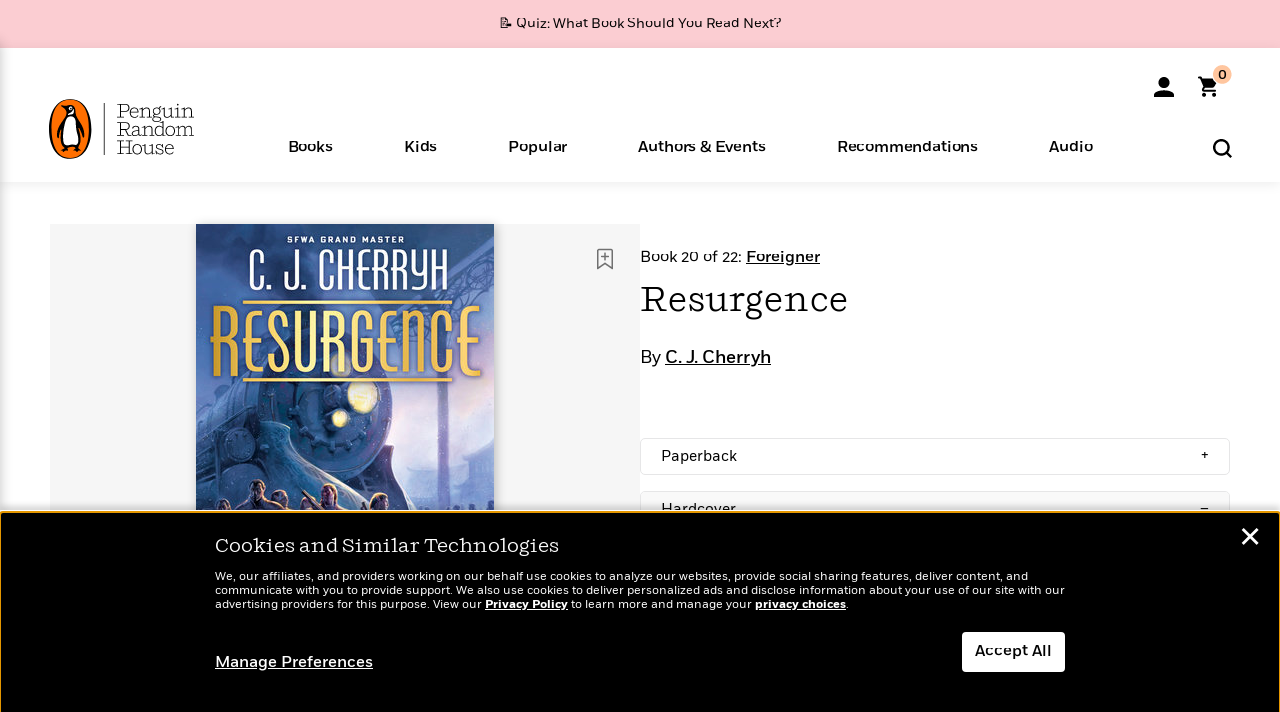

--- FILE ---
content_type: text/html; charset=UTF-8
request_url: https://www.penguinrandomhouse.com/books/564310/resurgence-by-c-j-cherryh/9780756414276/
body_size: 89791
content:
<!DOCTYPE html>
<!--[if IE 7]>
<html class="ie ie7" lang="en-US" class="no-js">
<![endif]-->
<!--[if IE 8]>
<html class="ie ie8" lang="en-US" class="no-js">
<![endif]-->
<!--[if !(IE 7) | !(IE 8) ]><!-->
<html lang="en-US" class="no-js">
<!--<![endif]-->
<head>
	<meta charset="UTF-8">
	<meta name="viewport" content="initial-scale=1,width=device-width,height=device-height" />
		        
<meta property="og:site_name" content="PenguinRandomhouse.com"/>
<meta property="fb:app_id" content="356679881167712"/>
<meta name="twitter:card" content="summary"/>
<meta name="twitter:site" content="@penguinrandomhouse"/>
<title>Resurgence by C. J. Cherryh: 9780756414276 | PenguinRandomHouse.com: Books</title>
<meta itemprop="name" content="Resurgence by C. J. Cherryh: 9780756414276 | PenguinRandomHouse.com: Books"/>
<meta property="og:title" content="Resurgence by C. J. Cherryh: 9780756414276 | PenguinRandomHouse.com: Books"/>
<meta name="twitter:title" content="Resurgence by C. J. Cherryh: 9780756414276 | PenguinRandomHouse.com: Books"/>
<meta property="fb:pages" content="13673457388"/>
<meta name="description" content="Now in mass market, the twentieth book in the beloved Foreigner saga returns to the trials of diplomat Bren Cameron, as he navigates the tenuous peace..."/>
<meta itemprop="description" content="Now in mass market, the twentieth book in the beloved Foreigner saga returns to the trials of diplomat Bren Cameron, as he navigates the tenuous peace he has struck between human refugees and the alien..."/>
<meta property="og:description" content="Now in mass market, the twentieth book in the beloved Foreigner saga returns to the trials of diplomat Bren Cameron, as he navigates the tenuous peace he has struck between human refugees and the alien..."/>
<meta name="twitter:description" content="Now in mass market, the twentieth book in the beloved Foreigner saga returns to the trials of diplomat Bren Cameron, as he navigates the tenuous peace he has struck between human refugees and..."/>
<meta property="og:url" content="https://www.penguinrandomhouse.com/books/564310/resurgence-by-c-j-cherryh/9780756414276"/>
<meta itemprop="image" content="https://images2.penguinrandomhouse.com/smedia/9780756414276"/>
<meta itemprop="thumbnail" content="https://images2.penguinrandomhouse.com/smedia/9780756414276"/>
<meta property="og:image" content="https://images2.penguinrandomhouse.com/smedia/9780756414276"/>
<meta name="twitter:image" content="https://images2.penguinrandomhouse.com/smedia/9780756414276"/>
<meta itemprop="price" content="26"/>
<meta itemprop="priceCurrency" content="USD"/>
<meta property="og:price:currency" content="USD"/>
<meta property="og:price:amount" content="26"/>
<link rel="alternate" hreflang="en" href="https://www.penguinrandomhouse.com/books/564310/resurgence-by-c-j-cherryh/"/>
<link rel="alternate" hreflang="en-ca" href="https://www.penguinrandomhouse.ca/books/564310/resurgence-by-c-j-cherryh/9780756414276"/>
<meta property="og:type" content="product"/>
<meta name="format-detection" content="telephone=no"/>
<meta name="twitter:url" content="https://www.penguinrandomhouse.com/books/564310/resurgence-by-c-j-cherryh/"/>
<meta name="twitter:url:preview" content="https://www.penguinrandomhouse.com/books/564310/resurgence-by-c-j-cherryh/9780756414276#excerpt"/>
<meta name="twitter:text:isbn" content="9780756414276"/>
<meta name="twitter:text:cta" content="Start reading"/>
<meta property="og:availability" content="instock"/>
<meta name="Tealium" content="Tealium meta values" data-book-title="Resurgence" data-book-authors="C. J. Cherryh" data-book-isbn="9780756414276" data-book-imprint="DAW" data-book-division="" data-book-format="Hardcover" data-page-type="product"/>


	<!--[if lt IE 9]>
	<script src="https://www.penguinrandomhouse.com/wp-content/themes/penguinrandomhouse/js/ie.min.js"></script>
	<![endif]-->
	<!--[if IE 9]>
		<link rel='stylesheet' id='global-ie9-css' href='/wp-content/themes/penguinrandomhouse/css/ie9.min.css' type='text/css' media='all' />
	<![endif]-->
  <script>
  var images_url_pattern = "https:\/\/images%d.penguinrandomhouse.com%s",  images_url_buckets = 4;
 var series_images_url_dir = "https:\/\/assets.penguinrandomhouse.com\/series-images\/", readdown_images_url_dir = "https:\/\/assets.penguinrandomhouse.com\/the-read-down-images\/", category_images_url_dir = "https:\/\/assets.penguinrandomhouse.com\/category-images\/";
</script>

    <style> html.fouc-factor{ opacity:0; filter:alpha(opacity=0); } </style>

	<script> var htmlClass = document.getElementsByTagName( "html" )[0].getAttribute( "class" ); document.getElementsByTagName( "html" )[0].setAttribute( "class", htmlClass.replace( /no-js/, "fouc-factor" ) ); </script>
	<meta name='robots' content='index, follow, max-image-preview:large, max-snippet:-1, max-video-preview:-1' />
	<style>img:is([sizes="auto" i], [sizes^="auto," i]) { contain-intrinsic-size: 3000px 1500px }</style>
	<link rel="preload" href="/wp-content/themes/penguinrandomhouse/fonts/Fort-Medium.woff2" as="font" type="font/woff2" crossorigin>
<link rel="preload" href="/wp-content/themes/penguinrandomhouse/fonts/Fort-Light.woff2" as="font" type="font/woff2" crossorigin>
<link rel="preload" href="/wp-content/themes/penguinrandomhouse/fonts/Shift-Light.woff2" as="font" type="font/woff2" crossorigin>
<link rel="preload" href="/wp-content/themes/penguinrandomhouse/fonts/Shift-Book.woff2" as="font" type="font/woff2" crossorigin>
<link rel="preload" href="/wp-content/themes/penguinrandomhouse/fonts/Fort-Book.woff2" as="font" type="font/woff2" crossorigin>
<link rel="preload" href="/wp-content/themes/penguinrandomhouse/fonts/Shift-BookItalic.woff2" as="font" type="font/woff2" crossorigin>
<link rel='dns-prefetch' href='//ajax.googleapis.com' />
<link rel='stylesheet' id='wp-block-library-css' href='https://www.penguinrandomhouse.com/wp-includes/css/dist/block-library/style.min.css?ver=6.8.3' type='text/css' media='all' />
<style id='classic-theme-styles-inline-css' type='text/css'>
/*! This file is auto-generated */
.wp-block-button__link{color:#fff;background-color:#32373c;border-radius:9999px;box-shadow:none;text-decoration:none;padding:calc(.667em + 2px) calc(1.333em + 2px);font-size:1.125em}.wp-block-file__button{background:#32373c;color:#fff;text-decoration:none}
</style>
<style id='global-styles-inline-css' type='text/css'>
:root{--wp--preset--aspect-ratio--square: 1;--wp--preset--aspect-ratio--4-3: 4/3;--wp--preset--aspect-ratio--3-4: 3/4;--wp--preset--aspect-ratio--3-2: 3/2;--wp--preset--aspect-ratio--2-3: 2/3;--wp--preset--aspect-ratio--16-9: 16/9;--wp--preset--aspect-ratio--9-16: 9/16;--wp--preset--color--black: #000000;--wp--preset--color--cyan-bluish-gray: #abb8c3;--wp--preset--color--white: #ffffff;--wp--preset--color--pale-pink: #f78da7;--wp--preset--color--vivid-red: #cf2e2e;--wp--preset--color--luminous-vivid-orange: #ff6900;--wp--preset--color--luminous-vivid-amber: #fcb900;--wp--preset--color--light-green-cyan: #7bdcb5;--wp--preset--color--vivid-green-cyan: #00d084;--wp--preset--color--pale-cyan-blue: #8ed1fc;--wp--preset--color--vivid-cyan-blue: #0693e3;--wp--preset--color--vivid-purple: #9b51e0;--wp--preset--gradient--vivid-cyan-blue-to-vivid-purple: linear-gradient(135deg,rgba(6,147,227,1) 0%,rgb(155,81,224) 100%);--wp--preset--gradient--light-green-cyan-to-vivid-green-cyan: linear-gradient(135deg,rgb(122,220,180) 0%,rgb(0,208,130) 100%);--wp--preset--gradient--luminous-vivid-amber-to-luminous-vivid-orange: linear-gradient(135deg,rgba(252,185,0,1) 0%,rgba(255,105,0,1) 100%);--wp--preset--gradient--luminous-vivid-orange-to-vivid-red: linear-gradient(135deg,rgba(255,105,0,1) 0%,rgb(207,46,46) 100%);--wp--preset--gradient--very-light-gray-to-cyan-bluish-gray: linear-gradient(135deg,rgb(238,238,238) 0%,rgb(169,184,195) 100%);--wp--preset--gradient--cool-to-warm-spectrum: linear-gradient(135deg,rgb(74,234,220) 0%,rgb(151,120,209) 20%,rgb(207,42,186) 40%,rgb(238,44,130) 60%,rgb(251,105,98) 80%,rgb(254,248,76) 100%);--wp--preset--gradient--blush-light-purple: linear-gradient(135deg,rgb(255,206,236) 0%,rgb(152,150,240) 100%);--wp--preset--gradient--blush-bordeaux: linear-gradient(135deg,rgb(254,205,165) 0%,rgb(254,45,45) 50%,rgb(107,0,62) 100%);--wp--preset--gradient--luminous-dusk: linear-gradient(135deg,rgb(255,203,112) 0%,rgb(199,81,192) 50%,rgb(65,88,208) 100%);--wp--preset--gradient--pale-ocean: linear-gradient(135deg,rgb(255,245,203) 0%,rgb(182,227,212) 50%,rgb(51,167,181) 100%);--wp--preset--gradient--electric-grass: linear-gradient(135deg,rgb(202,248,128) 0%,rgb(113,206,126) 100%);--wp--preset--gradient--midnight: linear-gradient(135deg,rgb(2,3,129) 0%,rgb(40,116,252) 100%);--wp--preset--font-size--small: 13px;--wp--preset--font-size--medium: 20px;--wp--preset--font-size--large: 36px;--wp--preset--font-size--x-large: 42px;--wp--preset--spacing--20: 0.44rem;--wp--preset--spacing--30: 0.67rem;--wp--preset--spacing--40: 1rem;--wp--preset--spacing--50: 1.5rem;--wp--preset--spacing--60: 2.25rem;--wp--preset--spacing--70: 3.38rem;--wp--preset--spacing--80: 5.06rem;--wp--preset--shadow--natural: 6px 6px 9px rgba(0, 0, 0, 0.2);--wp--preset--shadow--deep: 12px 12px 50px rgba(0, 0, 0, 0.4);--wp--preset--shadow--sharp: 6px 6px 0px rgba(0, 0, 0, 0.2);--wp--preset--shadow--outlined: 6px 6px 0px -3px rgba(255, 255, 255, 1), 6px 6px rgba(0, 0, 0, 1);--wp--preset--shadow--crisp: 6px 6px 0px rgba(0, 0, 0, 1);}:where(.is-layout-flex){gap: 0.5em;}:where(.is-layout-grid){gap: 0.5em;}body .is-layout-flex{display: flex;}.is-layout-flex{flex-wrap: wrap;align-items: center;}.is-layout-flex > :is(*, div){margin: 0;}body .is-layout-grid{display: grid;}.is-layout-grid > :is(*, div){margin: 0;}:where(.wp-block-columns.is-layout-flex){gap: 2em;}:where(.wp-block-columns.is-layout-grid){gap: 2em;}:where(.wp-block-post-template.is-layout-flex){gap: 1.25em;}:where(.wp-block-post-template.is-layout-grid){gap: 1.25em;}.has-black-color{color: var(--wp--preset--color--black) !important;}.has-cyan-bluish-gray-color{color: var(--wp--preset--color--cyan-bluish-gray) !important;}.has-white-color{color: var(--wp--preset--color--white) !important;}.has-pale-pink-color{color: var(--wp--preset--color--pale-pink) !important;}.has-vivid-red-color{color: var(--wp--preset--color--vivid-red) !important;}.has-luminous-vivid-orange-color{color: var(--wp--preset--color--luminous-vivid-orange) !important;}.has-luminous-vivid-amber-color{color: var(--wp--preset--color--luminous-vivid-amber) !important;}.has-light-green-cyan-color{color: var(--wp--preset--color--light-green-cyan) !important;}.has-vivid-green-cyan-color{color: var(--wp--preset--color--vivid-green-cyan) !important;}.has-pale-cyan-blue-color{color: var(--wp--preset--color--pale-cyan-blue) !important;}.has-vivid-cyan-blue-color{color: var(--wp--preset--color--vivid-cyan-blue) !important;}.has-vivid-purple-color{color: var(--wp--preset--color--vivid-purple) !important;}.has-black-background-color{background-color: var(--wp--preset--color--black) !important;}.has-cyan-bluish-gray-background-color{background-color: var(--wp--preset--color--cyan-bluish-gray) !important;}.has-white-background-color{background-color: var(--wp--preset--color--white) !important;}.has-pale-pink-background-color{background-color: var(--wp--preset--color--pale-pink) !important;}.has-vivid-red-background-color{background-color: var(--wp--preset--color--vivid-red) !important;}.has-luminous-vivid-orange-background-color{background-color: var(--wp--preset--color--luminous-vivid-orange) !important;}.has-luminous-vivid-amber-background-color{background-color: var(--wp--preset--color--luminous-vivid-amber) !important;}.has-light-green-cyan-background-color{background-color: var(--wp--preset--color--light-green-cyan) !important;}.has-vivid-green-cyan-background-color{background-color: var(--wp--preset--color--vivid-green-cyan) !important;}.has-pale-cyan-blue-background-color{background-color: var(--wp--preset--color--pale-cyan-blue) !important;}.has-vivid-cyan-blue-background-color{background-color: var(--wp--preset--color--vivid-cyan-blue) !important;}.has-vivid-purple-background-color{background-color: var(--wp--preset--color--vivid-purple) !important;}.has-black-border-color{border-color: var(--wp--preset--color--black) !important;}.has-cyan-bluish-gray-border-color{border-color: var(--wp--preset--color--cyan-bluish-gray) !important;}.has-white-border-color{border-color: var(--wp--preset--color--white) !important;}.has-pale-pink-border-color{border-color: var(--wp--preset--color--pale-pink) !important;}.has-vivid-red-border-color{border-color: var(--wp--preset--color--vivid-red) !important;}.has-luminous-vivid-orange-border-color{border-color: var(--wp--preset--color--luminous-vivid-orange) !important;}.has-luminous-vivid-amber-border-color{border-color: var(--wp--preset--color--luminous-vivid-amber) !important;}.has-light-green-cyan-border-color{border-color: var(--wp--preset--color--light-green-cyan) !important;}.has-vivid-green-cyan-border-color{border-color: var(--wp--preset--color--vivid-green-cyan) !important;}.has-pale-cyan-blue-border-color{border-color: var(--wp--preset--color--pale-cyan-blue) !important;}.has-vivid-cyan-blue-border-color{border-color: var(--wp--preset--color--vivid-cyan-blue) !important;}.has-vivid-purple-border-color{border-color: var(--wp--preset--color--vivid-purple) !important;}.has-vivid-cyan-blue-to-vivid-purple-gradient-background{background: var(--wp--preset--gradient--vivid-cyan-blue-to-vivid-purple) !important;}.has-light-green-cyan-to-vivid-green-cyan-gradient-background{background: var(--wp--preset--gradient--light-green-cyan-to-vivid-green-cyan) !important;}.has-luminous-vivid-amber-to-luminous-vivid-orange-gradient-background{background: var(--wp--preset--gradient--luminous-vivid-amber-to-luminous-vivid-orange) !important;}.has-luminous-vivid-orange-to-vivid-red-gradient-background{background: var(--wp--preset--gradient--luminous-vivid-orange-to-vivid-red) !important;}.has-very-light-gray-to-cyan-bluish-gray-gradient-background{background: var(--wp--preset--gradient--very-light-gray-to-cyan-bluish-gray) !important;}.has-cool-to-warm-spectrum-gradient-background{background: var(--wp--preset--gradient--cool-to-warm-spectrum) !important;}.has-blush-light-purple-gradient-background{background: var(--wp--preset--gradient--blush-light-purple) !important;}.has-blush-bordeaux-gradient-background{background: var(--wp--preset--gradient--blush-bordeaux) !important;}.has-luminous-dusk-gradient-background{background: var(--wp--preset--gradient--luminous-dusk) !important;}.has-pale-ocean-gradient-background{background: var(--wp--preset--gradient--pale-ocean) !important;}.has-electric-grass-gradient-background{background: var(--wp--preset--gradient--electric-grass) !important;}.has-midnight-gradient-background{background: var(--wp--preset--gradient--midnight) !important;}.has-small-font-size{font-size: var(--wp--preset--font-size--small) !important;}.has-medium-font-size{font-size: var(--wp--preset--font-size--medium) !important;}.has-large-font-size{font-size: var(--wp--preset--font-size--large) !important;}.has-x-large-font-size{font-size: var(--wp--preset--font-size--x-large) !important;}
:where(.wp-block-post-template.is-layout-flex){gap: 1.25em;}:where(.wp-block-post-template.is-layout-grid){gap: 1.25em;}
:where(.wp-block-columns.is-layout-flex){gap: 2em;}:where(.wp-block-columns.is-layout-grid){gap: 2em;}
:root :where(.wp-block-pullquote){font-size: 1.5em;line-height: 1.6;}
</style>
<link rel='stylesheet' id='twentyfourteen-style-css' href='https://www.penguinrandomhouse.com/wp-content/themes/penguinrandomhouse/style.css?ver=cb20260127030602' type='text/css' media='all' />
<!--[if lt IE 9]>
<link rel='stylesheet' id='twentyfourteen-ie-css' href='https://www.penguinrandomhouse.com/wp-content/themes/penguinrandomhouse/css/ie.css?ver=cb20260127030602' type='text/css' media='all' />
<![endif]-->
<link rel='stylesheet' id='primary_newsletter_styles-css' href='https://www.penguinrandomhouse.com/wp-content/themes/penguinrandomhouse/build/newsletter.css?ver=cb20260127030602' type='text/css' media='all' />
<style id='akismet-widget-style-inline-css' type='text/css'>

			.a-stats {
				--akismet-color-mid-green: #357b49;
				--akismet-color-white: #fff;
				--akismet-color-light-grey: #f6f7f7;

				max-width: 350px;
				width: auto;
			}

			.a-stats * {
				all: unset;
				box-sizing: border-box;
			}

			.a-stats strong {
				font-weight: 600;
			}

			.a-stats a.a-stats__link,
			.a-stats a.a-stats__link:visited,
			.a-stats a.a-stats__link:active {
				background: var(--akismet-color-mid-green);
				border: none;
				box-shadow: none;
				border-radius: 8px;
				color: var(--akismet-color-white);
				cursor: pointer;
				display: block;
				font-family: -apple-system, BlinkMacSystemFont, 'Segoe UI', 'Roboto', 'Oxygen-Sans', 'Ubuntu', 'Cantarell', 'Helvetica Neue', sans-serif;
				font-weight: 500;
				padding: 12px;
				text-align: center;
				text-decoration: none;
				transition: all 0.2s ease;
			}

			/* Extra specificity to deal with TwentyTwentyOne focus style */
			.widget .a-stats a.a-stats__link:focus {
				background: var(--akismet-color-mid-green);
				color: var(--akismet-color-white);
				text-decoration: none;
			}

			.a-stats a.a-stats__link:hover {
				filter: brightness(110%);
				box-shadow: 0 4px 12px rgba(0, 0, 0, 0.06), 0 0 2px rgba(0, 0, 0, 0.16);
			}

			.a-stats .count {
				color: var(--akismet-color-white);
				display: block;
				font-size: 1.5em;
				line-height: 1.4;
				padding: 0 13px;
				white-space: nowrap;
			}
		
</style>
<script type="text/javascript" src="https://ajax.googleapis.com/ajax/libs/jquery/3.7.1/jquery.min.js?ver=3.7.1" id="jquery-js"></script>
<script type="text/javascript" src="https://www.penguinrandomhouse.com/wp-content/themes/penguinrandomhouse/js/slick.min.js?ver=1.6.0" id="slick-js"></script>
<!-- Stream WordPress user activity plugin v4.1.1 -->
<link rel='canonical' href='https://www.penguinrandomhouse.com/books/564310/resurgence-by-c-j-cherryh/' />
<style type="text/css">.recentcomments a{display:inline !important;padding:0 !important;margin:0 !important;}</style><!-- WP_Route:  content_product_details_4_1_2_0 --><script>var GLOBAL_routeUrl = 'https://www.penguinrandomhouse.com/books/564310/resurgence-by-c-j-cherryh/9780756414276/';</script>
	<link rel="stylesheet" href="https://www.penguinrandomhouse.com/wp-content/themes/penguinrandomhouse/css/product.min.css?vers=cb20260127030602" media="all" />
<script><!-- 
	var GLOBAL_newslettersSignupObject = {"acquisition_code":"PRH_BOOKPAGE_STATIC_ONGOING","workId":"564310"};
 
--></script>	<script type="text/javascript">
		window.cartUrl='https://cart.penguinrandomhouse.com';
		window.piiUrl='https://account.penguinrandomhouse.com';
		window.destroyUrl='https://cart.penguinrandomhouse.com/prhcart/logout.php';
    window.profileUrl="https:\/\/profile.penguinrandomhouse.com\/";
	</script>
			<script type="text/javascript">var acc_url='';</script>
    	<noscript><link rel='stylesheet' id='no-js-global-css' href='/wp-content/themes/penguinrandomhouse/styles-nojs.min.css?ver=cb20260127030602' type='text/css' media='all' /></noscript>
    <link rel='stylesheet' id='global-print-css' href='/wp-content/themes/penguinrandomhouse/styles-print.min.css?ver=cb20260127030602' type='text/css' media='print' />
    <link rel="icon" href="https://www.penguinrandomhouse.com/favicon-16x16.png" type="image/png" sizes="16x16" />
    <link rel="icon" href="https://www.penguinrandomhouse.com/favicon-32x32.png" type="image/png" sizes="32x32" />
    <link rel="icon" href="https://www.penguinrandomhouse.com/favicon-192x192.png" type="image/png" sizes="192x192" />
</head>

<body class="wp-singular wp_router_page-template-default single single-wp_router_page postid-5 wp-embed-responsive wp-theme-penguinrandomhouse group-blog masthead-fixed full-width singular">
    	    <a id="skip_to_main" href="#mainblock">Skip to Main Content (Press Enter)</a>
                <a id="site-ribbon" class="promo-strip hidden site-banner-wide-link" style="background-color: #fbcdd2;" href="https://www.penguinrandomhouse.com/articles/quiz-what-book-should-you-read-next/" target="_self">
                    <div class="site-banner-content">
                            <div class="site-banner-content-text">
                <div class="site-banner-desktop-copy" data-link-count="0">
                  📝 Quiz: What Book Should You Read Next?                </div>
                <div class="site-banner-mobile-copy" data-link-count="0">
                  📝 Quiz: What Book Should You Read Next?                </div>
              </div>
                          </div>
                  </a>
              
	
	<!-- Start Tealium tag -->
	<script type="text/javascript">
        
var utag_data={"page_name":"Resurgence by C. J. Cherryh: 9780756414276 | PenguinRandomHouse.com: Books","code_release_version":"cb20260127030602","product_list_price":[26],"product_isbn":[9780756414276],"product_title":["Resurgence"],"product_author":["C. J. Cherryh"],"product_author_id":["2282313"],"retailer_link_present":"yes","page_type":"Product Detail Page","product_imprint":["DAW"],"product_format":["Hardcover"],"product_work_id":["564310"],"product_category":["Space Opera | Science Fiction | Fiction"],"product_division":["Astra Publishing House"],"auth_count":1,"module_type":["seriespage","authordetail","contributorblock"],"module_variation":"Load","module_present":"cartbutton,lookinside,readexcerpt","pdp_dropdown":"Book Description, Praise, Product Details","event_type":"recommendation_load","ip_country":"US","website_banner":"Get a FREE Books of the Moment sampler!"};
(function() {
    const cookies = document.cookie.split( '; ');
    const couponCode = cookies.find( function( cookie ) {
        return cookie.trim().startsWith( 'couponCode' );
    });
    if (couponCode && couponCode.split( '=' )[1] == 'EMP50')
        utag_data.user_status = 'internal';
    else
        utag_data.user_status = 'external';
    var prevPageTeal = cookies.find( function( cookie ) {
        return cookie.trim().startsWith( 'next_page_teal' );
    } );

    var one_hour_ago = new Date();
    one_hour_ago.setTime( one_hour_ago.getTime() - ( 60 * 1000 ) );
    if ( prevPageTeal ) {
        prevPageTeal = prevPageTeal.split( '=' )[1];
        utag_data = Object.assign(utag_data, JSON.parse(prevPageTeal));
        document.cookie = "next_page_teal= ; expires=" + one_hour_ago.toGMTString();
    }
    var removeFromTeal = cookies.find( function( cookie ) {
        return cookie.trim().startsWith( 'remove_from_teal' );
    } );
    if ( removeFromTeal ) {
        removeFromTeal = JSON.parse( removeFromTeal.split( '=' )[1] );
        for ( var i = 0; i < removeFromTeal.length; i++ ) {
            delete utag_data[ removeFromTeal[ i ] ];
        }
    }
    if ( window.location.pathname.startsWith( '/interactive/todays-top-books' ) ) {
        var archive = window.location.pathname.length > 30;
        var page_name = archive ? 'Archive' : 'Main';
        utag_data.page_type = 'Top Books ' + page_name + ' Page';
    }

    if ( sessionStorage.getItem( 'takeover' ) ) {
        sessionStorage.removeItem( 'takeover' );
    }

    if ( window.location.search.includes( 'cdi=' ) ) {
        // check for cdi param and set session storage if present
        sessionStorage.setItem( 'has_cdi', 'true' );
    }
    if ( sessionStorage.getItem( 'has_cdi' ) && ( window.location.pathname.startsWith( '/articles/' ) || window.location.pathname.startsWith( '/the-read-down/' ) ) ) {
        // if this value is present, and we are on an article or read down page, do not show takeovers
        document.getElementsByTagName('body')[0].classList.add('disable-cta');
    }
})();
	</script>
	    <script type="text/javascript">
		(function(a,b,c,d){
		a='//tags.tiqcdn.com/utag/random/rhcorp-prh/prod/utag.js';
		b=document;c='script';d=b.createElement(c);d.src=a;d.type='text/java'+c;d.async=true;
		a=b.getElementsByTagName(c)[0];a.parentNode.insertBefore(d,a);
		})();
	</script>
	<!-- / End Tealium tag -->

	
    <div class="backdrop"></div>

    <div id="condensed-side-nav" aria-hidden="true">
      <div class="top menu-toggle-container">
          <div class="close-button-container">
              <?xml version="1.0" encoding="UTF-8"?>
<svg id="menu-close" class="desktop-show" tabindex="-1" viewBox="0 0 17 17" version="1.1" xmlns="http://www.w3.org/2000/svg" xmlns:xlink="http://www.w3.org/1999/xlink">
    <g stroke="none" stroke-width="1" fill="none" fill-rule="evenodd">
        <g transform="translate(-1238.000000, -167.000000)" fill="#000000" stroke="#000000">
            <g transform="translate(1239.000000, 168.000000)">
                <path d="M0.432173232,15.5897546 C0.330501361,15.5897546 0.228829491,15.5551862 0.12715762,15.4541921 C-0.0422954982,15.284739 -0.0422954982,15.013614 0.12715762,14.8777126 L14.8695789,0.169520899 C15.039032,6.77812472e-05 15.2762664,6.77812472e-05 15.4457195,0.169520899 C15.6151726,0.338974017 15.6151726,0.610099006 15.4457195,0.779552124 L0.737188844,15.4880828 C0.669407597,15.5555251 0.533845103,15.5897546 0.432173232,15.5897546"></path>
                <g>
                    <path d="M15.1405005,15.5897546 C15.0388287,15.5897546 14.9371568,15.5551862 14.8361627,15.4541921 L0.1608449,0.779552124 C-0.00860821839,0.610099006 -0.00860821839,0.338974017 0.1608449,0.203411523 C0.330298018,0.0339584048 0.601761913,0.0339584048 0.736985501,0.203411523 L15.4455161,14.9119422 C15.6149693,15.0813953 15.6149693,15.3525203 15.4455161,15.4880828 C15.3777349,15.5555251 15.2425113,15.5897546 15.1405005,15.5897546"></path>
                </g>
            </g>
        </g>
    </g>
</svg>
          </div>
      </div>
      <div class="scrollable-area" role="navigation" aria-label="side-nav">
        <div id="mobile_search"></div>
        <div id="container-top" class="nav-container">
          <div id="condensed-top-level" class="top-level">
            <menu class="nav-item-list">
                                <button class="nav-item no-mouse-outline" aria-haspopup="true" tabindex="-1" aria-expanded="false" role="button">
                    <p class="nav-item-text">Books</p>
                    <?xml version="1.0" encoding="UTF-8"?>
<svg class="nav-item-arrow" width="8px" height="14px" viewBox="0 0 8 14" version="1.1" xmlns="http://www.w3.org/2000/svg" xmlns:xlink="http://www.w3.org/1999/xlink">
    <g stroke="none" stroke-width="1" fill="none" fill-rule="evenodd">
        <g transform="translate(-372.000000, -165.000000)" fill="#FF6500" stroke="#FF6500">
            <path d="M373,177.3177 C373,177.113163 373.061224,176.976805 373.183673,176.840447 L377.530612,171.999744 L373.183673,167.159042 C372.938776,166.886326 372.938776,166.477252 373.183673,166.204537 C373.428571,165.931821 373.795918,165.931821 374.040816,166.204537 L378.816327,171.522492 C379.061224,171.795208 379.061224,172.204281 378.816327,172.476997 L374.040816,177.794952 C373.795918,178.068349 373.428571,178.068349 373.183673,177.794952 C373.061224,177.658594 373,177.522236 373,177.3177"></path>
        </g>
    </g>
</svg>
                  </button>
                                  <button class="nav-item no-mouse-outline" aria-haspopup="true" tabindex="-1" aria-expanded="false" role="button">
                    <p class="nav-item-text">Kids</p>
                    <?xml version="1.0" encoding="UTF-8"?>
<svg class="nav-item-arrow" width="8px" height="14px" viewBox="0 0 8 14" version="1.1" xmlns="http://www.w3.org/2000/svg" xmlns:xlink="http://www.w3.org/1999/xlink">
    <g stroke="none" stroke-width="1" fill="none" fill-rule="evenodd">
        <g transform="translate(-372.000000, -165.000000)" fill="#FF6500" stroke="#FF6500">
            <path d="M373,177.3177 C373,177.113163 373.061224,176.976805 373.183673,176.840447 L377.530612,171.999744 L373.183673,167.159042 C372.938776,166.886326 372.938776,166.477252 373.183673,166.204537 C373.428571,165.931821 373.795918,165.931821 374.040816,166.204537 L378.816327,171.522492 C379.061224,171.795208 379.061224,172.204281 378.816327,172.476997 L374.040816,177.794952 C373.795918,178.068349 373.428571,178.068349 373.183673,177.794952 C373.061224,177.658594 373,177.522236 373,177.3177"></path>
        </g>
    </g>
</svg>
                  </button>
                                  <button class="nav-item no-mouse-outline" aria-haspopup="true" tabindex="-1" aria-expanded="false" role="button">
                    <p class="nav-item-text">Popular</p>
                    <?xml version="1.0" encoding="UTF-8"?>
<svg class="nav-item-arrow" width="8px" height="14px" viewBox="0 0 8 14" version="1.1" xmlns="http://www.w3.org/2000/svg" xmlns:xlink="http://www.w3.org/1999/xlink">
    <g stroke="none" stroke-width="1" fill="none" fill-rule="evenodd">
        <g transform="translate(-372.000000, -165.000000)" fill="#FF6500" stroke="#FF6500">
            <path d="M373,177.3177 C373,177.113163 373.061224,176.976805 373.183673,176.840447 L377.530612,171.999744 L373.183673,167.159042 C372.938776,166.886326 372.938776,166.477252 373.183673,166.204537 C373.428571,165.931821 373.795918,165.931821 374.040816,166.204537 L378.816327,171.522492 C379.061224,171.795208 379.061224,172.204281 378.816327,172.476997 L374.040816,177.794952 C373.795918,178.068349 373.428571,178.068349 373.183673,177.794952 C373.061224,177.658594 373,177.522236 373,177.3177"></path>
        </g>
    </g>
</svg>
                  </button>
                                  <button class="nav-item no-mouse-outline" aria-haspopup="true" tabindex="-1" aria-expanded="false" role="button">
                    <p class="nav-item-text">Authors & Events</p>
                    <?xml version="1.0" encoding="UTF-8"?>
<svg class="nav-item-arrow" width="8px" height="14px" viewBox="0 0 8 14" version="1.1" xmlns="http://www.w3.org/2000/svg" xmlns:xlink="http://www.w3.org/1999/xlink">
    <g stroke="none" stroke-width="1" fill="none" fill-rule="evenodd">
        <g transform="translate(-372.000000, -165.000000)" fill="#FF6500" stroke="#FF6500">
            <path d="M373,177.3177 C373,177.113163 373.061224,176.976805 373.183673,176.840447 L377.530612,171.999744 L373.183673,167.159042 C372.938776,166.886326 372.938776,166.477252 373.183673,166.204537 C373.428571,165.931821 373.795918,165.931821 374.040816,166.204537 L378.816327,171.522492 C379.061224,171.795208 379.061224,172.204281 378.816327,172.476997 L374.040816,177.794952 C373.795918,178.068349 373.428571,178.068349 373.183673,177.794952 C373.061224,177.658594 373,177.522236 373,177.3177"></path>
        </g>
    </g>
</svg>
                  </button>
                                  <button class="nav-item no-mouse-outline" aria-haspopup="true" tabindex="-1" aria-expanded="false" role="button">
                    <p class="nav-item-text">Recommendations</p>
                    <?xml version="1.0" encoding="UTF-8"?>
<svg class="nav-item-arrow" width="8px" height="14px" viewBox="0 0 8 14" version="1.1" xmlns="http://www.w3.org/2000/svg" xmlns:xlink="http://www.w3.org/1999/xlink">
    <g stroke="none" stroke-width="1" fill="none" fill-rule="evenodd">
        <g transform="translate(-372.000000, -165.000000)" fill="#FF6500" stroke="#FF6500">
            <path d="M373,177.3177 C373,177.113163 373.061224,176.976805 373.183673,176.840447 L377.530612,171.999744 L373.183673,167.159042 C372.938776,166.886326 372.938776,166.477252 373.183673,166.204537 C373.428571,165.931821 373.795918,165.931821 374.040816,166.204537 L378.816327,171.522492 C379.061224,171.795208 379.061224,172.204281 378.816327,172.476997 L374.040816,177.794952 C373.795918,178.068349 373.428571,178.068349 373.183673,177.794952 C373.061224,177.658594 373,177.522236 373,177.3177"></path>
        </g>
    </g>
</svg>
                  </button>
                                  <button class="nav-item no-mouse-outline" aria-haspopup="true" tabindex="-1" aria-expanded="false" role="button">
                    <p class="nav-item-text">Audio</p>
                    <?xml version="1.0" encoding="UTF-8"?>
<svg class="nav-item-arrow" width="8px" height="14px" viewBox="0 0 8 14" version="1.1" xmlns="http://www.w3.org/2000/svg" xmlns:xlink="http://www.w3.org/1999/xlink">
    <g stroke="none" stroke-width="1" fill="none" fill-rule="evenodd">
        <g transform="translate(-372.000000, -165.000000)" fill="#FF6500" stroke="#FF6500">
            <path d="M373,177.3177 C373,177.113163 373.061224,176.976805 373.183673,176.840447 L377.530612,171.999744 L373.183673,167.159042 C372.938776,166.886326 372.938776,166.477252 373.183673,166.204537 C373.428571,165.931821 373.795918,165.931821 374.040816,166.204537 L378.816327,171.522492 C379.061224,171.795208 379.061224,172.204281 378.816327,172.476997 L374.040816,177.794952 C373.795918,178.068349 373.428571,178.068349 373.183673,177.794952 C373.061224,177.658594 373,177.522236 373,177.3177"></path>
        </g>
    </g>
</svg>
                  </button>
                            </menu>
            <div class="promo-section"><ul id="promos-container" class="promos-container"><li class="nav-promo-block">
                <a class="navigation-link no-mouse-outline" href="https://www.penguinrandomhouse.com/content-archive/" tabindex="-1" aria-label="Browse All Our Lists, Essays, and Interviews See What We’re Reading" data-element="recommendations:featured:browse all our lists, essays, and interviews" data-category="recommendations" data-location="header">
                  <img class="nav-promo-image" src="https://assets.penguinrandomhouse.com/wp-content/uploads/2024/02/05171902/content-archive-Homepage_600x314-nav.jpg" height="183" alt="Browse All Our Lists, Essays, and Interviews" />
                  <div class="nav-promo-text">Browse All Our Lists, Essays, and Interviews</div>
                  <div class="nav-promo-sub-text">See What We’re Reading<span class="nav-promo-sub-text-caret"> ></span></div>
                </a>
              </li><hr class="separator"><li class="nav-promo-block">
                <a class="navigation-link no-mouse-outline" href="https://www.penguinrandomhouse.com/banned-books/" tabindex="-1" aria-label="Books Bans Are on the Rise in America Learn More" data-element="popular:featured:books bans are on the rise in america" data-category="popular" data-location="header">
                  <img class="nav-promo-image" src="https://assets.penguinrandomhouse.com/wp-content/uploads/2024/02/05171820/Let-Kids-Read_600x314-nav.jpg" height="183" alt="Books Bans Are on the Rise in America" />
                  <div class="nav-promo-text">Books Bans Are on the Rise in America</div>
                  <div class="nav-promo-sub-text">Learn More<span class="nav-promo-sub-text-caret"> ></span></div>
                </a>
              </li><hr class="separator"><li class="nav-promo-block">
                <a class="navigation-link no-mouse-outline" href="https://www.penguinrandomhouse.com/the-read-down/graphic-novels-for-kids/" tabindex="-1" aria-label="Captivating Graphic Novels for Reluctant Readers Learn More" data-element="kids:featured:captivating graphic novels for reluctant readers" data-category="kids" data-location="header">
                  <img class="nav-promo-image" src="https://assets.penguinrandomhouse.com/wp-content/uploads/2023/10/21132736/Kids-Chapter-Books-GraphicNovels-Read-Down_site_1200x628.jpg" height="183" alt="Captivating Graphic Novels for Reluctant Readers" />
                  <div class="nav-promo-text">Captivating Graphic Novels for Reluctant Readers</div>
                  <div class="nav-promo-sub-text">Learn More<span class="nav-promo-sub-text-caret"> ></span></div>
                </a>
              </li></ul></div>          </div>
          <div id="Books" class="sub-nav-container" aria-hidden="true">
                <ul class="nav-item-list" role="menu">
                  <li class="secondary-nav-item top-level-text" role="none">
                    <div class="secondary-nav-return" aria-label="back to main navigation"><</div><a class="nav-item-text navigation-link no-mouse-outline" href="https://www.penguinrandomhouse.com/books/" target="_self" role="menuitem" tabindex="-1" data-element="books" data-location="header" data-category="books"><span class="link-text">Books</span><span class="caret">></span></a></li><li class="secondary-nav-item heading-item" role="none"><div class="nav-item-text">Popular</div></li><li class="secondary-nav-item" role="none"><a class="nav-item-text navigation-link no-mouse-outline" href="https://www.penguinrandomhouse.com/books/all-new-releases" target="_self" role="menuitem" tabindex="-1" data-element="books:popular:new & noteworthy" data-category="books" data-location="header">New & Noteworthy</a></li><li class="secondary-nav-item item-border-top" role="none"><a class="nav-item-text navigation-link no-mouse-outline" href="https://www.penguinrandomhouse.com/books/all-best-sellers/" target="_self" role="menuitem" tabindex="-1" data-element="books:popular:bestsellers" data-category="books" data-location="header">Bestsellers</a></li><li class="secondary-nav-item item-border-top" role="none"><a class="nav-item-text navigation-link no-mouse-outline" href="https://www.penguinrandomhouse.com/books/graphic-novels-manga/" target="_self" role="menuitem" tabindex="-1" data-element="books:popular:graphic novels & manga" data-category="books" data-location="header">Graphic Novels & Manga</a></li><li class="secondary-nav-item item-border-top" role="none"><a class="nav-item-text navigation-link no-mouse-outline" href="https://www.penguinrandomhouse.com/the-read-down/the-best-books-of-2025/" target="_self" role="menuitem" tabindex="-1" data-element="books:popular:the must-read books of 2025" data-category="books" data-location="header">The Must-Read Books of 2025</a></li><li class="secondary-nav-item item-border-top" role="none"><a class="nav-item-text navigation-link no-mouse-outline" href="https://www.penguinrandomhouse.com/cc/que-quieres-leer-hoy/?cat=Novedades" target="_self" role="menuitem" tabindex="-1" data-element="books:popular:popular books in spanish" data-category="books" data-location="header">Popular Books in Spanish</a></li><li class="secondary-nav-item item-border-top" role="none"><a class="nav-item-text navigation-link no-mouse-outline" href="https://www.penguinrandomhouse.com/books/all-coming-soon/" target="_self" role="menuitem" tabindex="-1" data-element="books:popular:coming soon" data-category="books" data-location="header">Coming Soon</a></li><li class="secondary-nav-item heading-item" role="none"><a class="nav-item-text navigation-link no-mouse-outline" href="https://www.penguinrandomhouse.com/books/fiction/" target="_self" role="menuitem" tabindex="-1" data-element="books:fiction" data-category="books" data-location="header">Fiction</a></li><li class="secondary-nav-item" role="none"><a class="nav-item-text navigation-link no-mouse-outline" href="https://www.penguinrandomhouse.com/books/classics/" target="_self" role="menuitem" tabindex="-1" data-element="books:fiction:classics" data-category="books" data-location="header">Classics</a></li><li class="secondary-nav-item item-border-top" role="none"><a class="nav-item-text navigation-link no-mouse-outline" href="https://www.penguinrandomhouse.com/books/romance/" target="_self" role="menuitem" tabindex="-1" data-element="books:fiction:romance" data-category="books" data-location="header">Romance</a></li><li class="secondary-nav-item item-border-top" role="none"><a class="nav-item-text navigation-link no-mouse-outline" href="https://www.penguinrandomhouse.com/books/literary-fiction/" target="_self" role="menuitem" tabindex="-1" data-element="books:fiction:literary fiction" data-category="books" data-location="header">Literary Fiction</a></li><li class="secondary-nav-item item-border-top" role="none"><a class="nav-item-text navigation-link no-mouse-outline" href="https://www.penguinrandomhouse.com/books/mystery-thriller/" target="_self" role="menuitem" tabindex="-1" data-element="books:fiction:mystery & thriller" data-category="books" data-location="header">Mystery & Thriller</a></li><li class="secondary-nav-item item-border-top" role="none"><a class="nav-item-text navigation-link no-mouse-outline" href="https://www.penguinrandomhouse.com/books/science-fiction/" target="_self" role="menuitem" tabindex="-1" data-element="books:fiction:science fiction" data-category="books" data-location="header">Science Fiction</a></li><li class="secondary-nav-item item-border-top" role="none"><a class="nav-item-text navigation-link no-mouse-outline" href="https://www.penguinrandomhouse.com/books/spanish-language-fiction/" target="_self" role="menuitem" tabindex="-1" data-element="books:fiction:spanish language fiction" data-category="books" data-location="header">Spanish Language Fiction</a></li><li class="secondary-nav-item heading-item" role="none"><a class="nav-item-text navigation-link no-mouse-outline" href="https://www.penguinrandomhouse.com/books/nonfiction/" target="_self" role="menuitem" tabindex="-1" data-element="books:nonfiction" data-category="books" data-location="header">Nonfiction</a></li><li class="secondary-nav-item" role="none"><a class="nav-item-text navigation-link no-mouse-outline" href="https://www.penguinrandomhouse.com/books/biography-memoir/" target="_self" role="menuitem" tabindex="-1" data-element="books:nonfiction:biographies & memoirs" data-category="books" data-location="header">Biographies & Memoirs</a></li><li class="secondary-nav-item item-border-top" role="none"><a class="nav-item-text navigation-link no-mouse-outline" href="https://www.penguinrandomhouse.com/books/wellness/" target="_self" role="menuitem" tabindex="-1" data-element="books:nonfiction:wellness" data-category="books" data-location="header">Wellness</a></li><li class="secondary-nav-item item-border-top" role="none"><a class="nav-item-text navigation-link no-mouse-outline" href="https://www.penguinrandomhouse.com/books/cookbooks/" target="_self" role="menuitem" tabindex="-1" data-element="books:nonfiction:cookbooks" data-category="books" data-location="header">Cookbooks</a></li><li class="secondary-nav-item item-border-top" role="none"><a class="nav-item-text navigation-link no-mouse-outline" href="https://www.penguinrandomhouse.com/books/history/" target="_self" role="menuitem" tabindex="-1" data-element="books:nonfiction:history" data-category="books" data-location="header">History</a></li><li class="secondary-nav-item item-border-top" role="none"><a class="nav-item-text navigation-link no-mouse-outline" href="https://www.penguinrandomhouse.com/books/spanish-language-nonfiction/" target="_self" role="menuitem" tabindex="-1" data-element="books:nonfiction:spanish language nonfiction" data-category="books" data-location="header">Spanish Language Nonfiction</a></li><li class="secondary-nav-item heading-item" role="none"><a class="nav-item-text navigation-link no-mouse-outline" href="https://www.penguinrandomhouse.com/series/" target="_self" role="menuitem" tabindex="-1" data-element="books:series" data-category="books" data-location="header">Series</a></li><li class="secondary-nav-item" role="none"><a class="nav-item-text navigation-link no-mouse-outline" href="https://www.penguinrandomhouse.com/series/TM9/a-thursday-murder-club-mystery/" target="_self" role="menuitem" tabindex="-1" data-element="books:series:a thursday murder club" data-category="books" data-location="header">A Thursday Murder Club</a></li><li class="secondary-nav-item item-border-top" role="none"><a class="nav-item-text navigation-link no-mouse-outline" href="https://www.penguinrandomhouse.com/series/F3Q/rebel-blue-ranch/" target="_self" role="menuitem" tabindex="-1" data-element="books:series:rebel blue ranch" data-category="books" data-location="header">Rebel Blue Ranch</a></li><li class="secondary-nav-item item-border-top" role="none"><a class="nav-item-text navigation-link no-mouse-outline" href="https://www.penguinrandomhouse.com/series/EX1/robert-langdon/" target="_self" role="menuitem" tabindex="-1" data-element="books:series:robert langdon" data-category="books" data-location="header">Robert Langdon</a></li><li class="secondary-nav-item item-border-top" role="none"><a class="nav-item-text navigation-link no-mouse-outline" href="https://www.penguinrandomhouse.com/series/SOO/a-song-of-ice-and-fire/" target="_self" role="menuitem" tabindex="-1" data-element="books:series:a song of ice and fire" data-category="books" data-location="header">A Song of Ice and Fire</a></li><li class="secondary-nav-item item-border-top" role="none"><a class="nav-item-text navigation-link no-mouse-outline" href="https://www.penguinrandomhouse.com/series/B45/penguin-clothbound-classics" target="_self" role="menuitem" tabindex="-1" data-element="books:series:penguin classics" data-category="books" data-location="header">Penguin Classics</a></li><li class="secondary-nav-item top-level-text footer" role="none">
                <div class="secondary-nav-return" aria-label="back to main navigation"><</div><a class="secondary-nav-view-all navigation-link" href="https://www.penguinrandomhouse.com/books/" target="_self" role="menuitem" tabindex="-1" aria-label="view all Books" data-element="books" data-location="header" data-category="books"><span class="link-text">View All</span><span class="caret">></span></a></li></ul></div><div id="Kids" class="sub-nav-container" aria-hidden="true">
                <ul class="nav-item-list" role="menu">
                  <li class="secondary-nav-item top-level-text" role="none">
                    <div class="secondary-nav-return" aria-label="back to main navigation"><</div><a class="nav-item-text navigation-link no-mouse-outline" href="https://www.penguinrandomhouse.com/kids-and-ya-books/" target="_self" role="menuitem" tabindex="-1" data-element="kids" data-location="header" data-category="kids"><span class="link-text">Kids</span><span class="caret">></span></a></li><li class="secondary-nav-item heading-item" role="none"><div class="nav-item-text">Popular</div></li><li class="secondary-nav-item" role="none"><a class="nav-item-text navigation-link no-mouse-outline" href="https://www.penguinrandomhouse.com/the-read-down/new-noteworthy-childrens-books/" target="_self" role="menuitem" tabindex="-1" data-element="kids:popular:new & noteworthy" data-category="kids" data-location="header">New & Noteworthy</a></li><li class="secondary-nav-item item-border-top" role="none"><a class="nav-item-text navigation-link no-mouse-outline" href="https://www.penguinrandomhouse.com/books/best-sellers-childrens" target="_self" role="menuitem" tabindex="-1" data-element="kids:popular:bestsellers" data-category="kids" data-location="header">Bestsellers</a></li><li class="secondary-nav-item item-border-top" role="none"><a class="nav-item-text navigation-link no-mouse-outline" href="https://www.penguinrandomhouse.com/the-read-down/award-winning-childrens-books/" target="_self" role="menuitem" tabindex="-1" data-element="kids:popular:award winners" data-category="kids" data-location="header">Award Winners</a></li><li class="secondary-nav-item item-border-top" role="none"><a class="nav-item-text navigation-link no-mouse-outline" href="https://www.penguinrandomhouse.com/shop/parenting/" target="_self" role="menuitem" tabindex="-1" data-element="kids:popular:the parenting book guide" data-category="kids" data-location="header">The Parenting Book Guide</a></li><li class="secondary-nav-item item-border-top" role="none"><a class="nav-item-text navigation-link no-mouse-outline" href="https://www.penguinrandomhouse.com/kids-and-ya-books/" target="_self" role="menuitem" tabindex="-1" data-element="kids:popular:kids' corner" data-category="kids" data-location="header">Kids' Corner</a></li><li class="secondary-nav-item item-border-top" role="none"><a class="nav-item-text navigation-link no-mouse-outline" href="https://www.penguinrandomhouse.com/the-read-down/books-to-get-your-child-reading-middle-grade/" target="_self" role="menuitem" tabindex="-1" data-element="kids:popular:books for middle graders" data-category="kids" data-location="header">Books for Middle Graders</a></li><li class="secondary-nav-item heading-item" role="none"><div class="nav-item-text">Trending Series</div></li><li class="secondary-nav-item" role="none"><a class="nav-item-text navigation-link no-mouse-outline" href="https://www.penguinrandomhouse.com/series/DWY/who-was/" target="_self" role="menuitem" tabindex="-1" data-element="kids:trending series:who was?" data-category="kids" data-location="header">Who Was?</a></li><li class="secondary-nav-item item-border-top" role="none"><a class="nav-item-text navigation-link no-mouse-outline" href="https://www.penguinrandomhouse.com/series/MT0/magic-tree-house-r/" target="_self" role="menuitem" tabindex="-1" data-element="kids:trending series:magic tree house" data-category="kids" data-location="header">Magic Tree House</a></li><li class="secondary-nav-item item-border-top" role="none"><a class="nav-item-text navigation-link no-mouse-outline" href="https://www.penguinrandomhouse.com/series/LKE/the-last-kids-on-earth/" target="_self" role="menuitem" tabindex="-1" data-element="kids:trending series:the last kids on earth" data-category="kids" data-location="header">The Last Kids on Earth</a></li><li class="secondary-nav-item item-border-top" role="none"><a class="nav-item-text navigation-link no-mouse-outline" href="https://www.penguinrandomhouse.com/series/DQ3/mad-libs/" target="_self" role="menuitem" tabindex="-1" data-element="kids:trending series:mad libs" data-category="kids" data-location="header">Mad Libs</a></li><li class="secondary-nav-item item-border-top" role="none"><a class="nav-item-text navigation-link no-mouse-outline" href="https://www.penguinrandomhouse.com/series/OMR/planet-omar/" target="_self" role="menuitem" tabindex="-1" data-element="kids:trending series:planet omar" data-category="kids" data-location="header">Planet Omar</a></li><li class="secondary-nav-item heading-item" role="none"><div class="nav-item-text">Beloved Characters</div></li><li class="secondary-nav-item" role="none"><a class="nav-item-text navigation-link no-mouse-outline" href="https://www.penguinrandomhouse.com/series/DW5/the-world-of-eric-carle" target="_self" role="menuitem" tabindex="-1" data-element="kids:beloved characters:the world of eric carle" data-category="kids" data-location="header">The World of Eric Carle</a></li><li class="secondary-nav-item item-border-top" role="none"><a class="nav-item-text navigation-link no-mouse-outline" href="https://www.penguinrandomhouse.com/series/LUE/bluey/" target="_self" role="menuitem" tabindex="-1" data-element="kids:beloved characters:bluey" data-category="kids" data-location="header">Bluey</a></li><li class="secondary-nav-item item-border-top" role="none"><a class="nav-item-text navigation-link no-mouse-outline" href="https://www.penguinrandomhouse.com/series/DQW/llama-llama/" target="_self" role="menuitem" tabindex="-1" data-element="kids:beloved characters:llama llama" data-category="kids" data-location="header">Llama Llama</a></li><li class="secondary-nav-item item-border-top" role="none"><a class="nav-item-text navigation-link no-mouse-outline" href="https://www.penguinrandomhouse.com/series/CSE/classic-seuss/" target="_self" role="menuitem" tabindex="-1" data-element="kids:beloved characters:dr. seuss" data-category="kids" data-location="header">Dr. Seuss</a></li><li class="secondary-nav-item item-border-top" role="none"><a class="nav-item-text navigation-link no-mouse-outline" href="https://www.penguinrandomhouse.com/series/JUB/junie-b-jones" target="_self" role="menuitem" tabindex="-1" data-element="kids:beloved characters:junie b. jones" data-category="kids" data-location="header">Junie B. Jones</a></li><li class="secondary-nav-item item-border-top" role="none"><a class="nav-item-text navigation-link no-mouse-outline" href="https://www.penguinrandomhouse.com/series/DTH/peter-rabbit" target="_self" role="menuitem" tabindex="-1" data-element="kids:beloved characters:peter rabbit" data-category="kids" data-location="header">Peter Rabbit</a></li><li class="secondary-nav-item heading-item" role="none"><div class="nav-item-text">Categories</div></li><li class="secondary-nav-item" role="none"><a class="nav-item-text navigation-link no-mouse-outline" href="https://www.penguinrandomhouse.com/books/board-books-childrens/" target="_self" role="menuitem" tabindex="-1" data-element="kids:categories:board books" data-category="kids" data-location="header">Board Books</a></li><li class="secondary-nav-item item-border-top" role="none"><a class="nav-item-text navigation-link no-mouse-outline" href="https://www.penguinrandomhouse.com/books/picture-books-childrens/" target="_self" role="menuitem" tabindex="-1" data-element="kids:categories:picture books" data-category="kids" data-location="header">Picture Books</a></li><li class="secondary-nav-item item-border-top" role="none"><a class="nav-item-text navigation-link no-mouse-outline" href="https://www.penguinrandomhouse.com/books/leveled-readers/" target="_self" role="menuitem" tabindex="-1" data-element="kids:categories:guided reading levels" data-category="kids" data-location="header">Guided Reading Levels</a></li><li class="secondary-nav-item item-border-top" role="none"><a class="nav-item-text navigation-link no-mouse-outline" href="https://www.penguinrandomhouse.com/books/middle-grade-books-childrens/" target="_self" role="menuitem" tabindex="-1" data-element="kids:categories:middle grade" data-category="kids" data-location="header">Middle Grade</a></li><li class="secondary-nav-item item-border-top" role="none"><a class="nav-item-text navigation-link no-mouse-outline" href="https://www.penguinrandomhouse.com/books/graphic-novels-childrens/" target="_self" role="menuitem" tabindex="-1" data-element="kids:categories:graphic novels" data-category="kids" data-location="header">Graphic Novels</a></li><li class="secondary-nav-item top-level-text footer" role="none">
                <div class="secondary-nav-return" aria-label="back to main navigation"><</div><a class="secondary-nav-view-all navigation-link" href="https://www.penguinrandomhouse.com/kids-and-ya-books/" target="_self" role="menuitem" tabindex="-1" aria-label="view all Kids" data-element="kids" data-location="header" data-category="kids"><span class="link-text">View All</span><span class="caret">></span></a></li></ul></div><div id="Popular" class="sub-nav-container" aria-hidden="true">
                <ul class="nav-item-list" role="menu">
                  <li class="secondary-nav-item top-level-text" role="none">
                    <div class="secondary-nav-return" aria-label="back to main navigation"><</div><div class="nav-item-text no-link"><p class="centered-text">Popular</p></div></li><li class="secondary-nav-item heading-item" role="none"><div class="nav-item-text">Trending</div></li><li class="secondary-nav-item" role="none"><a class="nav-item-text navigation-link no-mouse-outline" href="https://www.penguinrandomhouse.com/the-read-down/trending-this-week/" target="_self" role="menuitem" tabindex="-1" data-element="popular:trending:trending this week" data-category="popular" data-location="header">Trending This Week</a></li><li class="secondary-nav-item item-border-top" role="none"><a class="nav-item-text navigation-link no-mouse-outline" href="https://www.penguinrandomhouse.com/the-read-down/romantasy-books/" target="_self" role="menuitem" tabindex="-1" data-element="popular:trending:romantasy books to start reading now" data-category="popular" data-location="header">Romantasy Books To Start Reading Now</a></li><li class="secondary-nav-item item-border-top" role="none"><a class="nav-item-text navigation-link no-mouse-outline" href="https://www.penguinrandomhouse.com/the-read-down/series/" target="_self" role="menuitem" tabindex="-1" data-element="popular:trending:page-turning series to start now" data-category="popular" data-location="header">Page-Turning Series To Start Now</a></li><li class="secondary-nav-item item-border-top" role="none"><a class="nav-item-text navigation-link no-mouse-outline" href="https://www.penguinrandomhouse.com/the-read-down/books-for-anxiety/" target="_self" role="menuitem" tabindex="-1" data-element="popular:trending:books to cope with anxiety" data-category="popular" data-location="header">Books to Cope With Anxiety</a></li><li class="secondary-nav-item item-border-top" role="none"><a class="nav-item-text navigation-link no-mouse-outline" href="https://www.penguinrandomhouse.com/the-read-down/large-print-books/" target="_self" role="menuitem" tabindex="-1" data-element="popular:trending:popular large print books" data-category="popular" data-location="header">Popular Large Print Books</a></li><li class="secondary-nav-item item-border-top" role="none"><a class="nav-item-text navigation-link no-mouse-outline" href="https://www.penguinrandomhouse.com/the-read-down/antiracist-books/" target="_self" role="menuitem" tabindex="-1" data-element="popular:trending:anti-racist resources" data-category="popular" data-location="header">Anti-Racist Resources</a></li><li class="secondary-nav-item heading-item" role="none"><div class="nav-item-text">Staff Picks</div></li><li class="secondary-nav-item" role="none"><a class="nav-item-text navigation-link no-mouse-outline" href="https://www.penguinrandomhouse.com/articles/staff-picks-kristine-swartz/" target="_self" role="menuitem" tabindex="-1" data-element="popular:staff picks:romance" data-category="popular" data-location="header">Romance</a></li><li class="secondary-nav-item item-border-top" role="none"><a class="nav-item-text navigation-link no-mouse-outline" href="https://www.penguinrandomhouse.com/articles/staff-picks-abby-endler/" target="_self" role="menuitem" tabindex="-1" data-element="popular:staff picks:mystery & thriller " data-category="popular" data-location="header">Mystery & Thriller </a></li><li class="secondary-nav-item item-border-top" role="none"><a class="nav-item-text navigation-link no-mouse-outline" href="https://www.penguinrandomhouse.com/articles/staff-picks-pamela-dorman/" target="_self" role="menuitem" tabindex="-1" data-element="popular:staff picks:fiction" data-category="popular" data-location="header">Fiction</a></li><li class="secondary-nav-item item-border-top" role="none"><a class="nav-item-text navigation-link no-mouse-outline" href="https://www.penguinrandomhouse.com/articles/staff-picks-lulu-martinez/" target="_self" role="menuitem" tabindex="-1" data-element="popular:staff picks:memoir & fiction" data-category="popular" data-location="header">Memoir & Fiction</a></li><li class="secondary-nav-item heading-item" role="none"><div class="nav-item-text">Features & Interviews</div></li><li class="secondary-nav-item" role="none"><a class="nav-item-text navigation-link no-mouse-outline" href="https://www.penguinrandomhouse.com/articles/emma-brodie-interview/" target="_self" role="menuitem" tabindex="-1" data-element="popular:features & interviews:emma brodie interview" data-category="popular" data-location="header">Emma Brodie Interview</a></li><li class="secondary-nav-item item-border-top" role="none"><a class="nav-item-text navigation-link no-mouse-outline" href="https://www.penguinrandomhouse.com/articles/james-ellroy-interview/" target="_self" role="menuitem" tabindex="-1" data-element="popular:features & interviews:james ellroy interview" data-category="popular" data-location="header">James Ellroy Interview</a></li><li class="secondary-nav-item item-border-top" role="none"><a class="nav-item-text navigation-link no-mouse-outline" href="https://www.penguinrandomhouse.com/articles/travel-to-jamaica-with-nicola-yoon/" target="_self" role="menuitem" tabindex="-1" data-element="popular:features & interviews:nicola yoon interview" data-category="popular" data-location="header">Nicola Yoon Interview</a></li><li class="secondary-nav-item item-border-top" role="none"><a class="nav-item-text navigation-link no-mouse-outline" href="https://www.penguinrandomhouse.com/articles/qian-julie-wang-interview/" target="_self" role="menuitem" tabindex="-1" data-element="popular:features & interviews:qian julie wang interview" data-category="popular" data-location="header">Qian Julie Wang Interview</a></li><li class="secondary-nav-item item-border-top" role="none"><a class="nav-item-text navigation-link no-mouse-outline" href="https://www.penguinrandomhouse.com/articles/deepak-chopra-essay/" target="_self" role="menuitem" tabindex="-1" data-element="popular:features & interviews:deepak chopra essay" data-category="popular" data-location="header">Deepak Chopra Essay</a></li><li class="secondary-nav-item item-border-top" role="none"><a class="nav-item-text navigation-link no-mouse-outline" href="https://www.penguinrandomhouse.com/articles/how-can-i-get-published/" target="_self" role="menuitem" tabindex="-1" data-element="popular:features & interviews:how can i get published?" data-category="popular" data-location="header">How Can I Get Published?</a></li><li class="secondary-nav-item heading-item" role="none"><div class="nav-item-text">For Book Clubs</div></li><li class="secondary-nav-item" role="none"><a class="nav-item-text navigation-link no-mouse-outline" href="https://www.penguinrandomhouse.com/the-read-down/reeses-book-club-x-hello-sunshine-book-picks" target="_self" role="menuitem" tabindex="-1" data-element="popular:for book clubs:reese's book club" data-category="popular" data-location="header">Reese's Book Club</a></li><li class="secondary-nav-item item-border-top" role="none"><a class="nav-item-text navigation-link no-mouse-outline" href="https://www.penguinrandomhouse.com/the-read-down/oprahs-book-club" target="_self" role="menuitem" tabindex="-1" data-element="popular:for book clubs:oprah’s book club" data-category="popular" data-location="header">Oprah’s Book Club</a></li><li class="secondary-nav-item item-border-top" role="none"><a class="nav-item-text navigation-link no-mouse-outline" href="https://www.penguinrandomhouse.com/books/706912/tell-me-everything-oprahs-book-club-by-elizabeth-strout/9780593446096/readers-guide/" target="_self" role="menuitem" tabindex="-1" data-element="popular:for book clubs:guide: <em>tell me everything</em>" data-category="popular" data-location="header">Guide: <em>Tell Me Everything</em></a></li><li class="secondary-nav-item item-border-top" role="none"><a class="nav-item-text navigation-link no-mouse-outline" href="https://www.penguinrandomhouse.com/books/738749/james-by-percival-everett/9780385550369/readers-guide/" target="_self" role="menuitem" tabindex="-1" data-element="popular:for book clubs:guide: <em>james</em>" data-category="popular" data-location="header">Guide: <em>James</em></a></li><li class="secondary-nav-item top-level-text footer" role="none">
                <div class="secondary-nav-return" aria-label="back to main navigation"><</div></li></ul></div><div id="Authors & Events" class="sub-nav-container" aria-hidden="true">
                <ul class="nav-item-list" role="menu">
                  <li class="secondary-nav-item top-level-text" role="none">
                    <div class="secondary-nav-return" aria-label="back to main navigation"><</div><a class="nav-item-text navigation-link no-mouse-outline" href="https://www.penguinrandomhouse.com/authors/" target="_self" role="menuitem" tabindex="-1" data-element="authors & events" data-location="header" data-category="authors & events"><span class="link-text">Authors & Events</span><span class="caret">></span></a></li><li class="secondary-nav-item heading-item" role="none"><div class="nav-item-text">Our Authors </div></li><li class="secondary-nav-item" role="none"><a class="nav-item-text navigation-link no-mouse-outline" href="https://www.penguinrandomhouse.com/authors/149907/michelle-obama" target="_self" role="menuitem" tabindex="-1" data-element="authors & events:our authors :michelle obama" data-category="authors & events" data-location="header">Michelle Obama</a></li><li class="secondary-nav-item item-border-top" role="none"><a class="nav-item-text navigation-link no-mouse-outline" href="https://www.penguinrandomhouse.com/authors/276047/han-kang/" target="_self" role="menuitem" tabindex="-1" data-element="authors & events:our authors :han kang" data-category="authors & events" data-location="header">Han Kang</a></li><li class="secondary-nav-item item-border-top" role="none"><a class="nav-item-text navigation-link no-mouse-outline" href="https://www.penguinrandomhouse.com/authors/306512/emily-henry/" target="_self" role="menuitem" tabindex="-1" data-element="authors & events:our authors :emily henry" data-category="authors & events" data-location="header">Emily Henry</a></li><li class="secondary-nav-item item-border-top" role="none"><a class="nav-item-text navigation-link no-mouse-outline" href="https://www.penguinrandomhouse.com/authors/3446/dan-brown/" target="_self" role="menuitem" tabindex="-1" data-element="authors & events:our authors :dan brown" data-category="authors & events" data-location="header">Dan Brown</a></li><li class="secondary-nav-item item-border-top" role="none"><a class="nav-item-text navigation-link no-mouse-outline" href="https://www.penguinrandomhouse.com/authors/33050/colson-whitehead/" target="_self" role="menuitem" tabindex="-1" data-element="authors & events:our authors :colson whitehead" data-category="authors & events" data-location="header">Colson Whitehead</a></li><li class="secondary-nav-item heading-item" role="none"><a class="nav-item-text navigation-link no-mouse-outline" href="https://www.penguinrandomhouse.com/articles/" target="_self" role="menuitem" tabindex="-1" data-element="authors & events:in their own words" data-category="authors & events" data-location="header">In Their Own Words</a></li><li class="secondary-nav-item" role="none"><a class="nav-item-text navigation-link no-mouse-outline" href="https://www.penguinrandomhouse.com/articles/qian-julie-wang-interview/" target="_self" role="menuitem" tabindex="-1" data-element="authors & events:in their own words:qian julie wang" data-category="authors & events" data-location="header">Qian Julie Wang</a></li><li class="secondary-nav-item item-border-top" role="none"><a class="nav-item-text navigation-link no-mouse-outline" href="https://www.penguinrandomhouse.com/articles/interview-with-patrick-radden-keefe/" target="_self" role="menuitem" tabindex="-1" data-element="authors & events:in their own words:patrick radden keefe" data-category="authors & events" data-location="header">Patrick Radden Keefe</a></li><li class="secondary-nav-item item-border-top" role="none"><a class="nav-item-text navigation-link no-mouse-outline" href="https://www.penguinrandomhouse.com/articles/phoebe-robinson-interview" target="_self" role="menuitem" tabindex="-1" data-element="authors & events:in their own words:phoebe robinson" data-category="authors & events" data-location="header">Phoebe Robinson</a></li><li class="secondary-nav-item item-border-top" role="none"><a class="nav-item-text navigation-link no-mouse-outline" href="https://www.penguinrandomhouse.com/articles/emma-brodie-interview/" target="_self" role="menuitem" tabindex="-1" data-element="authors & events:in their own words:emma brodie" data-category="authors & events" data-location="header">Emma Brodie</a></li><li class="secondary-nav-item item-border-top" role="none"><a class="nav-item-text navigation-link no-mouse-outline" href="https://www.penguinrandomhouse.com/articles/an-oral-history-of-between-the-world-and-me" target="_self" role="menuitem" tabindex="-1" data-element="authors & events:in their own words:ta-nehisi coates" data-category="authors & events" data-location="header">Ta-Nehisi Coates</a></li><li class="secondary-nav-item item-border-top" role="none"><a class="nav-item-text navigation-link no-mouse-outline" href="https://www.penguinrandomhouse.com/articles/laura-hankin-interview/" target="_self" role="menuitem" tabindex="-1" data-element="authors & events:in their own words:laura hankin" data-category="authors & events" data-location="header">Laura Hankin</a></li><li class="secondary-nav-item top-level-text footer" role="none">
                <div class="secondary-nav-return" aria-label="back to main navigation"><</div><a class="secondary-nav-view-all navigation-link" href="https://www.penguinrandomhouse.com/authors/" target="_self" role="menuitem" tabindex="-1" aria-label="view all Authors & Events" data-element="authors & events" data-location="header" data-category="authors & events"><span class="link-text">View All</span><span class="caret">></span></a></li></ul></div><div id="Recommendations" class="sub-nav-container" aria-hidden="true">
                <ul class="nav-item-list" role="menu">
                  <li class="secondary-nav-item top-level-text" role="none">
                    <div class="secondary-nav-return" aria-label="back to main navigation"><</div><a class="nav-item-text navigation-link no-mouse-outline" href="https://www.penguinrandomhouse.com/content-archive/" target="_self" role="menuitem" tabindex="-1" data-element="recommendations" data-location="header" data-category="recommendations"><span class="link-text">Recommendations</span><span class="caret">></span></a></li><li class="secondary-nav-item heading-item" role="none"><a class="nav-item-text navigation-link no-mouse-outline" href="https://www.penguinrandomhouse.com/the-read-down/" target="_self" role="menuitem" tabindex="-1" data-element="recommendations:book lists" data-category="recommendations" data-location="header">Book Lists</a></li><li class="secondary-nav-item" role="none"><a class="nav-item-text navigation-link no-mouse-outline" href="https://www.penguinrandomhouse.com/the-read-down/celebrity-book-club-picks-of-the-year/" target="_self" role="menuitem" tabindex="-1" data-element="recommendations:book lists:the best celebrity book club picks of the year" data-category="recommendations" data-location="header">The Best Celebrity Book Club Picks of The Year</a></li><li class="secondary-nav-item item-border-top" role="none"><a class="nav-item-text navigation-link no-mouse-outline" href="https://www.penguinrandomhouse.com/the-read-down/western-romance-novels-and-historical-fiction/" target="_self" role="menuitem" tabindex="-1" data-element="recommendations:book lists:western romance novels " data-category="recommendations" data-location="header">Western Romance Novels </a></li><li class="secondary-nav-item item-border-top" role="none"><a class="nav-item-text navigation-link no-mouse-outline" href="https://www.penguinrandomhouse.com/the-read-down/therapy-books/" target="_self" role="menuitem" tabindex="-1" data-element="recommendations:book lists:insightful therapy books to read this year" data-category="recommendations" data-location="header">Insightful Therapy Books To Read This Year</a></li><li class="secondary-nav-item item-border-top" role="none"><a class="nav-item-text navigation-link no-mouse-outline" href="https://www.penguinrandomhouse.com/the-read-down/historical-fiction-featuring-strong-female-protagonists/" target="_self" role="menuitem" tabindex="-1" data-element="recommendations:book lists:historical fiction with female protagonists" data-category="recommendations" data-location="header">Historical Fiction With Female Protagonists</a></li><li class="secondary-nav-item item-border-top" role="none"><a class="nav-item-text navigation-link no-mouse-outline" href="https://www.penguinrandomhouse.com/the-read-down/best-thrillers-of-all-time/" target="_self" role="menuitem" tabindex="-1" data-element="recommendations:book lists:best thrillers of all time" data-category="recommendations" data-location="header">Best Thrillers of All Time</a></li><li class="secondary-nav-item item-border-top" role="none"><a class="nav-item-text navigation-link no-mouse-outline" href="https://www.penguinrandomhouse.com/the-read-down/manga-graphic-novels/" target="_self" role="menuitem" tabindex="-1" data-element="recommendations:book lists:manga and graphic novels" data-category="recommendations" data-location="header">Manga and Graphic Novels</a></li><li class="secondary-nav-item heading-item" role="none"><a class="nav-item-text navigation-link no-mouse-outline" href="https://www.penguinrandomhouse.com/articles/" target="_self" role="menuitem" tabindex="-1" data-element="recommendations:articles" data-category="recommendations" data-location="header">Articles</a></li><li class="secondary-nav-item" role="none"><a class="nav-item-text navigation-link no-mouse-outline" href="https://www.penguinrandomhouse.com/articles/the-best-books-to-read-based-on-your-mood/" target="_self" role="menuitem" tabindex="-1" data-element="recommendations:articles:the best books to read based on your mood" data-category="recommendations" data-location="header">The Best Books To Read Based on Your Mood</a></li><li class="secondary-nav-item item-border-top" role="none"><a class="nav-item-text navigation-link no-mouse-outline" href="https://www.penguinrandomhouse.com/articles/happy-place-by-emily-henry-excerpt/" target="_self" role="menuitem" tabindex="-1" data-element="recommendations:articles:start reading <i>happy place</i>" data-category="recommendations" data-location="header">Start Reading <i>Happy Place</i></a></li><li class="secondary-nav-item item-border-top" role="none"><a class="nav-item-text navigation-link no-mouse-outline" href="https://www.penguinrandomhouse.com/articles/james-clear-make-reading-a-habit/" target="_self" role="menuitem" tabindex="-1" data-element="recommendations:articles:how to make reading a habit with james clear" data-category="recommendations" data-location="header">How to Make Reading a Habit with James Clear</a></li><li class="secondary-nav-item item-border-top" role="none"><a class="nav-item-text navigation-link no-mouse-outline" href="https://www.penguinrandomhouse.com/articles/how-can-i-get-published/" target="_self" role="menuitem" tabindex="-1" data-element="recommendations:articles:how can i get published?" data-category="recommendations" data-location="header">How Can I Get Published?</a></li><li class="secondary-nav-item item-border-top" role="none"><a class="nav-item-text navigation-link no-mouse-outline" href="https://www.penguinrandomhouse.com/articles/benefits-of-reading-books/" target="_self" role="menuitem" tabindex="-1" data-element="recommendations:articles:why reading is good for your health" data-category="recommendations" data-location="header">Why Reading Is Good for Your Health</a></li><li class="secondary-nav-item item-border-top" role="none"><a class="nav-item-text navigation-link no-mouse-outline" href="https://www.penguinrandomhouse.com/articles/10-facts-about-taylor-swift/" target="_self" role="menuitem" tabindex="-1" data-element="recommendations:articles:10 facts about taylor swift" data-category="recommendations" data-location="header">10 Facts About Taylor Swift</a></li><li class="secondary-nav-item top-level-text footer" role="none">
                <div class="secondary-nav-return" aria-label="back to main navigation"><</div><a class="secondary-nav-view-all navigation-link" href="https://www.penguinrandomhouse.com/content-archive/" target="_self" role="menuitem" tabindex="-1" aria-label="view all Recommendations" data-element="recommendations" data-location="header" data-category="recommendations"><span class="link-text">View All</span><span class="caret">></span></a></li></ul></div><div id="Audio" class="sub-nav-container" aria-hidden="true">
                <ul class="nav-item-list" role="menu">
                  <li class="secondary-nav-item top-level-text" role="none">
                    <div class="secondary-nav-return" aria-label="back to main navigation"><</div><a class="nav-item-text navigation-link no-mouse-outline" href="https://www.penguinrandomhouse.com/books/audiobooks/" target="_self" role="menuitem" tabindex="-1" data-element="audio" data-location="header" data-category="audio"><span class="link-text">Audio</span><span class="caret">></span></a></li><li class="secondary-nav-item heading-item" role="none"><div class="nav-item-text">Popular</div></li><li class="secondary-nav-item" role="none"><a class="nav-item-text navigation-link no-mouse-outline" href="https://www.penguinrandomhouse.com/books/new-releases-audiobooks" target="_self" role="menuitem" tabindex="-1" data-element="audio:popular:new releases" data-category="audio" data-location="header">New Releases</a></li><li class="secondary-nav-item item-border-top" role="none"><a class="nav-item-text navigation-link no-mouse-outline" href="https://www.penguinrandomhouse.com/books/award-winners-audiobooks" target="_self" role="menuitem" tabindex="-1" data-element="audio:popular:award winners" data-category="audio" data-location="header">Award Winners</a></li><li class="secondary-nav-item item-border-top" role="none"><a class="nav-item-text navigation-link no-mouse-outline" href="https://www.penguinrandomhouse.com/books/coming-soon-audiobooks" target="_self" role="menuitem" tabindex="-1" data-element="audio:popular:coming soon" data-category="audio" data-location="header">Coming Soon</a></li><li class="secondary-nav-item heading-item" role="none"><div class="nav-item-text">Featured</div></li><li class="secondary-nav-item" role="none"><a class="nav-item-text navigation-link no-mouse-outline" href="https://www.penguinrandomhouse.com/the-read-down/best-audiobook-memoirs-read-by-the-authors-who-wrote-them/" target="_self" role="menuitem" tabindex="-1" data-element="audio:featured:memoirs read by the author" data-category="audio" data-location="header">Memoirs Read by the Author</a></li><li class="secondary-nav-item item-border-top" role="none"><a class="nav-item-text navigation-link no-mouse-outline" href="https://www.penguinrandomhouse.com/shop/read-to-sleep/our-most-soothing-narrators/" target="_self" role="menuitem" tabindex="-1" data-element="audio:featured:our most soothing narrators" data-category="audio" data-location="header">Our Most Soothing Narrators</a></li><li class="secondary-nav-item item-border-top" role="none"><a class="nav-item-text navigation-link no-mouse-outline" href="https://www.penguinrandomhouse.com/shop/read-to-sleep/press-play-for-inspiration/" target="_self" role="menuitem" tabindex="-1" data-element="audio:featured:press play for inspiration" data-category="audio" data-location="header">Press Play for Inspiration</a></li><li class="secondary-nav-item item-border-top" role="none"><a class="nav-item-text navigation-link no-mouse-outline" href="https://www.penguinrandomhouse.com/the-read-down/audiobooks-to-get-you-hooked/" target="_self" role="menuitem" tabindex="-1" data-element="audio:featured:audiobooks you just can't pause" data-category="audio" data-location="header">Audiobooks You Just Can't Pause</a></li><li class="secondary-nav-item item-border-top" role="none"><a class="nav-item-text navigation-link no-mouse-outline" href="https://www.penguinrandomhouse.com/the-read-down/audiobooks-for-the-whole-family/" target="_self" role="menuitem" tabindex="-1" data-element="audio:featured:listen with the whole family" data-category="audio" data-location="header">Listen With the Whole Family</a></li><li class="secondary-nav-item top-level-text footer" role="none">
                <div class="secondary-nav-return" aria-label="back to main navigation"><</div><a class="secondary-nav-view-all navigation-link" href="https://www.penguinrandomhouse.com/books/audiobooks/" target="_self" role="menuitem" tabindex="-1" aria-label="view all Audio" data-element="audio" data-location="header" data-category="audio"><span class="link-text">View All</span><span class="caret">></span></a></li></ul></div>        </div>
      </div>
    </div>

	<div id="top-nav-container" class="top-nav-container">
	  <div class="row">
	    <header id="main-header" class="main-header">

          <!-- Start Desktop Header -->
          <div class="desktop container">
            <div class="nav-account-row">
              <div id="desktop-account-container" class="nav-account-container">
                <div class="account-information">
                  <button id="account-button" class="no-mouse-outline" aria-label="My Account">
                    <span><img class="account-icon" src="https://www.penguinrandomhouse.com/wp-content/themes/penguinrandomhouse/images/nav-account-icon.svg" alt="Sign In" /></span>
                  </button>
                  <div id="account-creation-message"></div>
                  <div id="signed-in-container"></div>
                </div>
                <div class="cart-button">
                  <a href="https://cart.penguinrandomhouse.com/prhcart/prhcart.php" aria-label="Shopping Cart">
                    <?xml version="1.0" encoding="utf-8"?>
<!-- Generator: Adobe Illustrator 24.2.3, SVG Export Plug-In . SVG Version: 6.00 Build 0)  -->
<svg class="cart-icon" version="1.1" xmlns="http://www.w3.org/2000/svg" xmlns:xlink="http://www.w3.org/1999/xlink" x="0px" y="0px"
	 viewBox="0 0 44 41" style="enable-background:new 0 0 44 41;" xml:space="preserve">
	<title>cart</title>
	<style type="text/css">
		.cart0{fill-rule:evenodd;clip-rule:evenodd;fill:#000;stroke:transparent;stroke-width:0;}
		.cart1{fill-rule:evenodd;clip-rule:evenodd;fill:#FFC69F;}
		.c{font-family:Fort-Medium, Fort;font-weight:400;font-size:18px;fill:#000!important;text-anchor:middle;}
	</style>
	<path class="cart0" d="M20.8,35.6c-1.4,0-2.6,1.2-2.6,2.6s1.2,2.6,2.6,2.6s2.6-1.2,2.6-2.6S22.3,35.6,20.8,35.6 M7.8,35.6
	c-1.4,0-2.6,1.2-2.6,2.6s1.2,2.6,2.6,2.6s2.6-1.2,2.6-2.6S9.2,35.6,7.8,35.6 M18.9,17.4H5.5l-0.7-1.8c-0.2-0.5-0.7-0.8-1.2-0.8H1.3
	c-0.7,0-1.3,0.6-1.3,1.3c0,0.7,0.6,1.3,1.3,1.3l0,0h1.4L7,27.7l-1.6,2.5c-1.1,1.7,0.2,4.1,2.3,4.1h14.4c0.7,0,1.3-0.6,1.3-1.3
	s-0.6-1.3-1.3-1.3l0,0H7.7c-0.1,0-0.2,0-0.1-0.2l0,0l1.5-2.4h9.7c0.9,0,1.8-0.5,2.3-1.3l2.6-4.6C23.7,23.1,20.5,21.1,18.9,17.4"/>
	<g class="cart-counter">
		<path class="cart1" d="M43.4,12.1c0,6.6-5.4,12-12,12s-12-5.4-12-12s5.4-12,12-12S43.4,5.5,43.4,12.1"/>
	</g>
</svg>
                  </a>
                </div>
              </div>
            </div>
            <nav id="main-nav" aria-label="main navigation">
              <div class="logo hidden-xs">
                <a href="/">
                  <img id="desktop-logo" src="https://www.penguinrandomhouse.com/wp-content/themes/penguinrandomhouse/images/prh-logo.svg?v=2" alt="Penguin Random House" />
                </a>
              </div>
              <div class="nav-item-list">
                                    <div role="button" class="nav-item-container no-mouse-outline" tabindex="0" aria-haspopup="true" aria-labelledby="label-Books" aria-expanded="false">
                      <div>
                                              <a class="navigation-link no-mouse-outline" href="https://www.penguinrandomhouse.com/books/" target="_self" data-element="books" data-location="header" data-category="books">
                                              <p id="label-Books" class="nav-item-text">Books                            <span class="eyebrow"></span>
                        </p>
                                              </a>
                                            </div>
                      <div class="sub-nav-container">
                        <div class="sub-nav transition">
                          <div class="row"><div class="column"><p class="nav-child-text nav-child-heading">Popular</p><hr class="nav-child-heading-separator" /><a href="https://www.penguinrandomhouse.com/books/all-new-releases" class="navigation-link no-mouse-outline" target="_self" aria-label="New & Noteworthy" tabindex="-1" data-element="books:popular:new & noteworthy" data-category="books" data-location="header"><p class="nav-child-text ">New & Noteworthy</p></a><a href="https://www.penguinrandomhouse.com/books/all-best-sellers/" class="navigation-link no-mouse-outline" target="_self" aria-label="Bestsellers" tabindex="-1" data-element="books:popular:bestsellers" data-category="books" data-location="header"><p class="nav-child-text ">Bestsellers</p></a><a href="https://www.penguinrandomhouse.com/books/graphic-novels-manga/" class="navigation-link no-mouse-outline" target="_self" aria-label="Graphic Novels & Manga" tabindex="-1" data-element="books:popular:graphic novels & manga" data-category="books" data-location="header"><p class="nav-child-text ">Graphic Novels & Manga</p></a><a href="https://www.penguinrandomhouse.com/the-read-down/the-best-books-of-2025/" class="navigation-link no-mouse-outline" target="_self" aria-label="The Must-Read Books of 2025" tabindex="-1" data-element="books:popular:the must-read books of 2025" data-category="books" data-location="header"><p class="nav-child-text ">The Must-Read Books of 2025</p></a><a href="https://www.penguinrandomhouse.com/cc/que-quieres-leer-hoy/?cat=Novedades" class="navigation-link no-mouse-outline" target="_self" aria-label="Popular Books in Spanish" tabindex="-1" data-element="books:popular:popular books in spanish" data-category="books" data-location="header"><p class="nav-child-text ">Popular Books in Spanish</p></a><a href="https://www.penguinrandomhouse.com/books/all-coming-soon/" class="navigation-link no-mouse-outline" target="_self" aria-label="Coming Soon" tabindex="-1" data-element="books:popular:coming soon" data-category="books" data-location="header"><p class="nav-child-text ">Coming Soon</p></a></div><div class="column"><a href="https://www.penguinrandomhouse.com/books/fiction/" class="navigation-link no-mouse-outline" target="_self" aria-label="Fiction" tabindex="-1" data-element="books:fiction" data-category="books" data-location="header"><p class="nav-child-text nav-child-heading">Fiction</p></a><hr class="nav-child-heading-separator" /><a href="https://www.penguinrandomhouse.com/books/classics/" class="navigation-link no-mouse-outline" target="_self" aria-label="Classics" tabindex="-1" data-element="books:fiction:classics" data-category="books" data-location="header"><p class="nav-child-text ">Classics</p></a><a href="https://www.penguinrandomhouse.com/books/romance/" class="navigation-link no-mouse-outline" target="_self" aria-label="Romance" tabindex="-1" data-element="books:fiction:romance" data-category="books" data-location="header"><p class="nav-child-text ">Romance</p></a><a href="https://www.penguinrandomhouse.com/books/literary-fiction/" class="navigation-link no-mouse-outline" target="_self" aria-label="Literary Fiction" tabindex="-1" data-element="books:fiction:literary fiction" data-category="books" data-location="header"><p class="nav-child-text ">Literary Fiction</p></a><a href="https://www.penguinrandomhouse.com/books/mystery-thriller/" class="navigation-link no-mouse-outline" target="_self" aria-label="Mystery & Thriller" tabindex="-1" data-element="books:fiction:mystery & thriller" data-category="books" data-location="header"><p class="nav-child-text ">Mystery & Thriller</p></a><a href="https://www.penguinrandomhouse.com/books/science-fiction/" class="navigation-link no-mouse-outline" target="_self" aria-label="Science Fiction" tabindex="-1" data-element="books:fiction:science fiction" data-category="books" data-location="header"><p class="nav-child-text ">Science Fiction</p></a><a href="https://www.penguinrandomhouse.com/books/spanish-language-fiction/" class="navigation-link no-mouse-outline" target="_self" aria-label="Spanish Language Fiction" tabindex="-1" data-element="books:fiction:spanish language fiction" data-category="books" data-location="header"><p class="nav-child-text ">Spanish Language Fiction</p></a></div><div class="column"><a href="https://www.penguinrandomhouse.com/books/nonfiction/" class="navigation-link no-mouse-outline" target="_self" aria-label="Nonfiction" tabindex="-1" data-element="books:nonfiction" data-category="books" data-location="header"><p class="nav-child-text nav-child-heading">Nonfiction</p></a><hr class="nav-child-heading-separator" /><a href="https://www.penguinrandomhouse.com/books/biography-memoir/" class="navigation-link no-mouse-outline" target="_self" aria-label="Biographies & Memoirs" tabindex="-1" data-element="books:nonfiction:biographies & memoirs" data-category="books" data-location="header"><p class="nav-child-text ">Biographies & Memoirs</p></a><a href="https://www.penguinrandomhouse.com/books/wellness/" class="navigation-link no-mouse-outline" target="_self" aria-label="Wellness" tabindex="-1" data-element="books:nonfiction:wellness" data-category="books" data-location="header"><p class="nav-child-text ">Wellness</p></a><a href="https://www.penguinrandomhouse.com/books/cookbooks/" class="navigation-link no-mouse-outline" target="_self" aria-label="Cookbooks" tabindex="-1" data-element="books:nonfiction:cookbooks" data-category="books" data-location="header"><p class="nav-child-text ">Cookbooks</p></a><a href="https://www.penguinrandomhouse.com/books/history/" class="navigation-link no-mouse-outline" target="_self" aria-label="History" tabindex="-1" data-element="books:nonfiction:history" data-category="books" data-location="header"><p class="nav-child-text ">History</p></a><a href="https://www.penguinrandomhouse.com/books/spanish-language-nonfiction/" class="navigation-link no-mouse-outline" target="_self" aria-label="Spanish Language Nonfiction" tabindex="-1" data-element="books:nonfiction:spanish language nonfiction" data-category="books" data-location="header"><p class="nav-child-text ">Spanish Language Nonfiction</p></a><a href="https://www.penguinrandomhouse.com/books/nonfiction/" class="navigation-link no-mouse-outline" target="_self" aria-label="view all Nonfiction" tabindex="-1" data-element="books:nonfiction:view all" data-category="books" data-location="header"><p class="nav-child-text nav-child-view-all">View All <span class="view-all-caret"> ></span></p></a></div><div class="column"><a href="https://www.penguinrandomhouse.com/series/" class="navigation-link no-mouse-outline" target="_self" aria-label="Series" tabindex="-1" data-element="books:series" data-category="books" data-location="header"><p class="nav-child-text nav-child-heading">Series</p></a><hr class="nav-child-heading-separator" /><a href="https://www.penguinrandomhouse.com/series/TM9/a-thursday-murder-club-mystery/" class="navigation-link no-mouse-outline" target="_self" aria-label="A Thursday Murder Club" tabindex="-1" data-element="books:series:a thursday murder club" data-category="books" data-location="header"><p class="nav-child-text ">A Thursday Murder Club</p></a><a href="https://www.penguinrandomhouse.com/series/F3Q/rebel-blue-ranch/" class="navigation-link no-mouse-outline" target="_self" aria-label="Rebel Blue Ranch" tabindex="-1" data-element="books:series:rebel blue ranch" data-category="books" data-location="header"><p class="nav-child-text ">Rebel Blue Ranch</p></a><a href="https://www.penguinrandomhouse.com/series/EX1/robert-langdon/" class="navigation-link no-mouse-outline" target="_self" aria-label="Robert Langdon" tabindex="-1" data-element="books:series:robert langdon" data-category="books" data-location="header"><p class="nav-child-text ">Robert Langdon</p></a><a href="https://www.penguinrandomhouse.com/series/SOO/a-song-of-ice-and-fire/" class="navigation-link no-mouse-outline" target="_self" aria-label="A Song of Ice and Fire" tabindex="-1" data-element="books:series:a song of ice and fire" data-category="books" data-location="header"><p class="nav-child-text ">A Song of Ice and Fire</p></a><a href="https://www.penguinrandomhouse.com/series/B45/penguin-clothbound-classics" class="navigation-link no-mouse-outline" target="_self" aria-label="Penguin Classics" tabindex="-1" data-element="books:series:penguin classics" data-category="books" data-location="header"><p class="nav-child-text ">Penguin Classics</p></a><a href="https://www.penguinrandomhouse.com/series/" class="navigation-link no-mouse-outline" target="_self" aria-label="view all Series" tabindex="-1" data-element="books:series:view all" data-category="books" data-location="header"><p class="nav-child-text nav-child-view-all">View All <span class="view-all-caret"> ></span></p></a></div><div class="nav-promo-container"><div class="nav-promo-block">
                <a href="https://www.penguinrandomhouse.com/the-read-down/new-book-releases-february/" class="navigation-link no-mouse-outline" aria-label="New Releases Learn More" tabindex="-1" data-element="books:featured:new releases" data-category="books" data-location="header">
                  <img class="nav-promo-image lazyload" loading="lazy" data-src="https://assets.penguinrandomhouse.com/wp-content/uploads/2025/02/14153823/PRH_Site_1200x628.jpg" alt="New Releases" />
                  <div class="nav-promo-text">New Releases</div>
                  <div class="nav-promo-sub-text">Learn More<span class="nav-promo-sub-text-caret"> ></span></div>
                </a>
              </div></div></div>                          <a href="#" class="close-nav-menu">close menu</a>
                        </div>
                      </div>
                    </div>
                                      <div role="button" class="nav-item-container no-mouse-outline" tabindex="0" aria-haspopup="true" aria-labelledby="label-Kids" aria-expanded="false">
                      <div>
                                              <a class="navigation-link no-mouse-outline" href="https://www.penguinrandomhouse.com/kids-and-ya-books/" target="_self" data-element="kids" data-location="header" data-category="kids">
                                              <p id="label-Kids" class="nav-item-text">Kids                            <span class="eyebrow"></span>
                        </p>
                                              </a>
                                            </div>
                      <div class="sub-nav-container">
                        <div class="sub-nav transition">
                          <div class="row"><div class="column"><p class="nav-child-text nav-child-heading">Popular</p><hr class="nav-child-heading-separator" /><a href="https://www.penguinrandomhouse.com/the-read-down/new-noteworthy-childrens-books/" class="navigation-link no-mouse-outline" target="_self" aria-label="New & Noteworthy" tabindex="-1" data-element="kids:popular:new & noteworthy" data-category="kids" data-location="header"><p class="nav-child-text ">New & Noteworthy</p></a><a href="https://www.penguinrandomhouse.com/books/best-sellers-childrens" class="navigation-link no-mouse-outline" target="_self" aria-label="Bestsellers" tabindex="-1" data-element="kids:popular:bestsellers" data-category="kids" data-location="header"><p class="nav-child-text ">Bestsellers</p></a><a href="https://www.penguinrandomhouse.com/the-read-down/award-winning-childrens-books/" class="navigation-link no-mouse-outline" target="_self" aria-label="Award Winners" tabindex="-1" data-element="kids:popular:award winners" data-category="kids" data-location="header"><p class="nav-child-text ">Award Winners</p></a><a href="https://www.penguinrandomhouse.com/shop/parenting/" class="navigation-link no-mouse-outline" target="_self" aria-label="The Parenting Book Guide" tabindex="-1" data-element="kids:popular:the parenting book guide" data-category="kids" data-location="header"><p class="nav-child-text ">The Parenting Book Guide</p></a><a href="https://www.penguinrandomhouse.com/kids-and-ya-books/" class="navigation-link no-mouse-outline" target="_self" aria-label="Kids' Corner" tabindex="-1" data-element="kids:popular:kids' corner" data-category="kids" data-location="header"><p class="nav-child-text ">Kids' Corner</p></a><a href="https://www.penguinrandomhouse.com/the-read-down/books-to-get-your-child-reading-middle-grade/" class="navigation-link no-mouse-outline" target="_self" aria-label="Books for Middle Graders" tabindex="-1" data-element="kids:popular:books for middle graders" data-category="kids" data-location="header"><p class="nav-child-text ">Books for Middle Graders</p></a></div><div class="column"><p class="nav-child-text nav-child-heading">Trending Series</p><hr class="nav-child-heading-separator" /><a href="https://www.penguinrandomhouse.com/series/DWY/who-was/" class="navigation-link no-mouse-outline" target="_self" aria-label="Who Was?" tabindex="-1" data-element="kids:trending series:who was?" data-category="kids" data-location="header"><p class="nav-child-text ">Who Was?</p></a><a href="https://www.penguinrandomhouse.com/series/MT0/magic-tree-house-r/" class="navigation-link no-mouse-outline" target="_self" aria-label="Magic Tree House" tabindex="-1" data-element="kids:trending series:magic tree house" data-category="kids" data-location="header"><p class="nav-child-text ">Magic Tree House</p></a><a href="https://www.penguinrandomhouse.com/series/LKE/the-last-kids-on-earth/" class="navigation-link no-mouse-outline" target="_self" aria-label="The Last Kids on Earth" tabindex="-1" data-element="kids:trending series:the last kids on earth" data-category="kids" data-location="header"><p class="nav-child-text ">The Last Kids on Earth</p></a><a href="https://www.penguinrandomhouse.com/series/DQ3/mad-libs/" class="navigation-link no-mouse-outline" target="_self" aria-label="Mad Libs" tabindex="-1" data-element="kids:trending series:mad libs" data-category="kids" data-location="header"><p class="nav-child-text ">Mad Libs</p></a><a href="https://www.penguinrandomhouse.com/series/OMR/planet-omar/" class="navigation-link no-mouse-outline" target="_self" aria-label="Planet Omar" tabindex="-1" data-element="kids:trending series:planet omar" data-category="kids" data-location="header"><p class="nav-child-text ">Planet Omar</p></a><a href="https://www.penguinrandomhouse.com/series/childrens/" class="navigation-link no-mouse-outline" target="_self" aria-label="view all Trending Series" tabindex="-1" data-element="kids:trending series:view all" data-category="kids" data-location="header"><p class="nav-child-text nav-child-view-all">View All <span class="view-all-caret"> ></span></p></a></div><div class="column"><p class="nav-child-text nav-child-heading">Beloved Characters</p><hr class="nav-child-heading-separator" /><a href="https://www.penguinrandomhouse.com/series/DW5/the-world-of-eric-carle" class="navigation-link no-mouse-outline" target="_self" aria-label="The World of Eric Carle" tabindex="-1" data-element="kids:beloved characters:the world of eric carle" data-category="kids" data-location="header"><p class="nav-child-text ">The World of Eric Carle</p></a><a href="https://www.penguinrandomhouse.com/series/LUE/bluey/" class="navigation-link no-mouse-outline" target="_self" aria-label="Bluey" tabindex="-1" data-element="kids:beloved characters:bluey" data-category="kids" data-location="header"><p class="nav-child-text ">Bluey</p></a><a href="https://www.penguinrandomhouse.com/series/DQW/llama-llama/" class="navigation-link no-mouse-outline" target="_self" aria-label="Llama Llama" tabindex="-1" data-element="kids:beloved characters:llama llama" data-category="kids" data-location="header"><p class="nav-child-text ">Llama Llama</p></a><a href="https://www.penguinrandomhouse.com/series/CSE/classic-seuss/" class="navigation-link no-mouse-outline" target="_self" aria-label="Dr. Seuss" tabindex="-1" data-element="kids:beloved characters:dr. seuss" data-category="kids" data-location="header"><p class="nav-child-text ">Dr. Seuss</p></a><a href="https://www.penguinrandomhouse.com/series/JUB/junie-b-jones" class="navigation-link no-mouse-outline" target="_self" aria-label="Junie B. Jones" tabindex="-1" data-element="kids:beloved characters:junie b. jones" data-category="kids" data-location="header"><p class="nav-child-text ">Junie B. Jones</p></a><a href="https://www.penguinrandomhouse.com/series/DTH/peter-rabbit" class="navigation-link no-mouse-outline" target="_self" aria-label="Peter Rabbit" tabindex="-1" data-element="kids:beloved characters:peter rabbit" data-category="kids" data-location="header"><p class="nav-child-text ">Peter Rabbit</p></a></div><div class="column"><p class="nav-child-text nav-child-heading">Categories</p><hr class="nav-child-heading-separator" /><a href="https://www.penguinrandomhouse.com/books/board-books-childrens/" class="navigation-link no-mouse-outline" target="_self" aria-label="Board Books" tabindex="-1" data-element="kids:categories:board books" data-category="kids" data-location="header"><p class="nav-child-text ">Board Books</p></a><a href="https://www.penguinrandomhouse.com/books/picture-books-childrens/" class="navigation-link no-mouse-outline" target="_self" aria-label="Picture Books" tabindex="-1" data-element="kids:categories:picture books" data-category="kids" data-location="header"><p class="nav-child-text ">Picture Books</p></a><a href="https://www.penguinrandomhouse.com/books/leveled-readers/" class="navigation-link no-mouse-outline" target="_self" aria-label="Guided Reading Levels" tabindex="-1" data-element="kids:categories:guided reading levels" data-category="kids" data-location="header"><p class="nav-child-text ">Guided Reading Levels</p></a><a href="https://www.penguinrandomhouse.com/books/middle-grade-books-childrens/" class="navigation-link no-mouse-outline" target="_self" aria-label="Middle Grade" tabindex="-1" data-element="kids:categories:middle grade" data-category="kids" data-location="header"><p class="nav-child-text ">Middle Grade</p></a><a href="https://www.penguinrandomhouse.com/books/graphic-novels-childrens/" class="navigation-link no-mouse-outline" target="_self" aria-label="Graphic Novels" tabindex="-1" data-element="kids:categories:graphic novels" data-category="kids" data-location="header"><p class="nav-child-text ">Graphic Novels</p></a><a href="https://www.penguinrandomhouse.com/books/childrens/" class="navigation-link no-mouse-outline" target="_self" aria-label="view all Categories" tabindex="-1" data-element="kids:categories:view all" data-category="kids" data-location="header"><p class="nav-child-text nav-child-view-all">View All <span class="view-all-caret"> ></span></p></a></div><div class="nav-promo-container"><div class="nav-promo-block">
                <a href="https://www.penguinrandomhouse.com/the-read-down/graphic-novels-for-kids/" class="navigation-link no-mouse-outline" aria-label="Captivating Graphic Novels for Reluctant Readers Learn More" tabindex="-1" data-element="kids:featured:captivating graphic novels for reluctant readers" data-category="kids" data-location="header">
                  <img class="nav-promo-image lazyload" loading="lazy" data-src="https://assets.penguinrandomhouse.com/wp-content/uploads/2023/10/21132736/Kids-Chapter-Books-GraphicNovels-Read-Down_site_1200x628.jpg" alt="Captivating Graphic Novels for Reluctant Readers" />
                  <div class="nav-promo-text">Captivating Graphic Novels for Reluctant Readers</div>
                  <div class="nav-promo-sub-text">Learn More<span class="nav-promo-sub-text-caret"> ></span></div>
                </a>
              </div></div></div>                          <a href="#" class="close-nav-menu">close menu</a>
                        </div>
                      </div>
                    </div>
                                      <div role="button" class="nav-item-container no-mouse-outline" tabindex="0" aria-haspopup="true" aria-labelledby="label-Popular" aria-expanded="false">
                      <div>
                                              <p id="label-Popular" class="nav-item-text">Popular                            <span class="eyebrow"></span>
                        </p>
                                            </div>
                      <div class="sub-nav-container">
                        <div class="sub-nav transition">
                          <div class="row"><div class="column"><p class="nav-child-text nav-child-heading">Trending</p><hr class="nav-child-heading-separator" /><a href="https://www.penguinrandomhouse.com/the-read-down/trending-this-week/" class="navigation-link no-mouse-outline" target="_self" aria-label="Trending This Week" tabindex="-1" data-element="popular:trending:trending this week" data-category="popular" data-location="header"><p class="nav-child-text ">Trending This Week</p></a><a href="https://www.penguinrandomhouse.com/the-read-down/romantasy-books/" class="navigation-link no-mouse-outline" target="_self" aria-label="Romantasy Books To Start Reading Now" tabindex="-1" data-element="popular:trending:romantasy books to start reading now" data-category="popular" data-location="header"><p class="nav-child-text ">Romantasy Books To Start Reading Now</p></a><a href="https://www.penguinrandomhouse.com/the-read-down/series/" class="navigation-link no-mouse-outline" target="_self" aria-label="Page-Turning Series To Start Now" tabindex="-1" data-element="popular:trending:page-turning series to start now" data-category="popular" data-location="header"><p class="nav-child-text ">Page-Turning Series To Start Now</p></a><a href="https://www.penguinrandomhouse.com/the-read-down/books-for-anxiety/" class="navigation-link no-mouse-outline" target="_self" aria-label="Books to Cope With Anxiety" tabindex="-1" data-element="popular:trending:books to cope with anxiety" data-category="popular" data-location="header"><p class="nav-child-text ">Books to Cope With Anxiety</p></a><a href="https://www.penguinrandomhouse.com/the-read-down/large-print-books/" class="navigation-link no-mouse-outline" target="_self" aria-label="Popular Large Print Books" tabindex="-1" data-element="popular:trending:popular large print books" data-category="popular" data-location="header"><p class="nav-child-text ">Popular Large Print Books</p></a><a href="https://www.penguinrandomhouse.com/the-read-down/antiracist-books/" class="navigation-link no-mouse-outline" target="_self" aria-label="Anti-Racist Resources" tabindex="-1" data-element="popular:trending:anti-racist resources" data-category="popular" data-location="header"><p class="nav-child-text ">Anti-Racist Resources</p></a></div><div class="column"><p class="nav-child-text nav-child-heading">Staff Picks</p><hr class="nav-child-heading-separator" /><a href="https://www.penguinrandomhouse.com/articles/staff-picks-kristine-swartz/" class="navigation-link no-mouse-outline" target="_self" aria-label="Romance" tabindex="-1" data-element="popular:staff picks:romance" data-category="popular" data-location="header"><p class="nav-child-text ">Romance</p></a><a href="https://www.penguinrandomhouse.com/articles/staff-picks-abby-endler/" class="navigation-link no-mouse-outline" target="_self" aria-label="Mystery & Thriller " tabindex="-1" data-element="popular:staff picks:mystery & thriller " data-category="popular" data-location="header"><p class="nav-child-text ">Mystery & Thriller </p></a><a href="https://www.penguinrandomhouse.com/articles/staff-picks-pamela-dorman/" class="navigation-link no-mouse-outline" target="_self" aria-label="Fiction" tabindex="-1" data-element="popular:staff picks:fiction" data-category="popular" data-location="header"><p class="nav-child-text ">Fiction</p></a><a href="https://www.penguinrandomhouse.com/articles/staff-picks-lulu-martinez/" class="navigation-link no-mouse-outline" target="_self" aria-label="Memoir & Fiction" tabindex="-1" data-element="popular:staff picks:memoir & fiction" data-category="popular" data-location="header"><p class="nav-child-text ">Memoir & Fiction</p></a></div><div class="column"><p class="nav-child-text nav-child-heading">Features & Interviews</p><hr class="nav-child-heading-separator" /><a href="https://www.penguinrandomhouse.com/articles/emma-brodie-interview/" class="navigation-link no-mouse-outline" target="_self" aria-label="Emma Brodie Interview" tabindex="-1" data-element="popular:features & interviews:emma brodie interview" data-category="popular" data-location="header"><p class="nav-child-text ">Emma Brodie Interview</p></a><a href="https://www.penguinrandomhouse.com/articles/james-ellroy-interview/" class="navigation-link no-mouse-outline" target="_self" aria-label="James Ellroy Interview" tabindex="-1" data-element="popular:features & interviews:james ellroy interview" data-category="popular" data-location="header"><p class="nav-child-text ">James Ellroy Interview</p></a><a href="https://www.penguinrandomhouse.com/articles/travel-to-jamaica-with-nicola-yoon/" class="navigation-link no-mouse-outline" target="_self" aria-label="Nicola Yoon Interview" tabindex="-1" data-element="popular:features & interviews:nicola yoon interview" data-category="popular" data-location="header"><p class="nav-child-text ">Nicola Yoon Interview</p></a><a href="https://www.penguinrandomhouse.com/articles/qian-julie-wang-interview/" class="navigation-link no-mouse-outline" target="_self" aria-label="Qian Julie Wang Interview" tabindex="-1" data-element="popular:features & interviews:qian julie wang interview" data-category="popular" data-location="header"><p class="nav-child-text ">Qian Julie Wang Interview</p></a><a href="https://www.penguinrandomhouse.com/articles/deepak-chopra-essay/" class="navigation-link no-mouse-outline" target="_self" aria-label="Deepak Chopra Essay" tabindex="-1" data-element="popular:features & interviews:deepak chopra essay" data-category="popular" data-location="header"><p class="nav-child-text ">Deepak Chopra Essay</p></a><a href="https://www.penguinrandomhouse.com/articles/how-can-i-get-published/" class="navigation-link no-mouse-outline" target="_self" aria-label="How Can I Get Published?" tabindex="-1" data-element="popular:features & interviews:how can i get published?" data-category="popular" data-location="header"><p class="nav-child-text ">How Can I Get Published?</p></a></div><div class="column"><p class="nav-child-text nav-child-heading">For Book Clubs</p><hr class="nav-child-heading-separator" /><a href="https://www.penguinrandomhouse.com/the-read-down/reeses-book-club-x-hello-sunshine-book-picks" class="navigation-link no-mouse-outline" target="_self" aria-label="Reese's Book Club" tabindex="-1" data-element="popular:for book clubs:reese's book club" data-category="popular" data-location="header"><p class="nav-child-text ">Reese's Book Club</p></a><a href="https://www.penguinrandomhouse.com/the-read-down/oprahs-book-club" class="navigation-link no-mouse-outline" target="_self" aria-label="Oprah’s Book Club" tabindex="-1" data-element="popular:for book clubs:oprah’s book club" data-category="popular" data-location="header"><p class="nav-child-text ">Oprah’s Book Club</p></a><a href="https://www.penguinrandomhouse.com/books/706912/tell-me-everything-oprahs-book-club-by-elizabeth-strout/9780593446096/readers-guide/" class="navigation-link no-mouse-outline" target="_self" aria-label="Guide: <em>Tell Me Everything</em>" tabindex="-1" data-element="popular:for book clubs:guide: <em>tell me everything</em>" data-category="popular" data-location="header"><p class="nav-child-text ">Guide: <em>Tell Me Everything</em></p></a><a href="https://www.penguinrandomhouse.com/books/738749/james-by-percival-everett/9780385550369/readers-guide/" class="navigation-link no-mouse-outline" target="_self" aria-label="Guide: <em>James</em>" tabindex="-1" data-element="popular:for book clubs:guide: <em>james</em>" data-category="popular" data-location="header"><p class="nav-child-text ">Guide: <em>James</em></p></a></div><div class="nav-promo-container"><div class="nav-promo-block">
                <a href="https://www.penguinrandomhouse.com/banned-books/" class="navigation-link no-mouse-outline" aria-label="Books Bans Are on the Rise in America Learn More" tabindex="-1" data-element="popular:featured:books bans are on the rise in america" data-category="popular" data-location="header">
                  <img class="nav-promo-image lazyload" loading="lazy" data-src="https://assets.penguinrandomhouse.com/wp-content/uploads/2024/02/05171820/Let-Kids-Read_600x314-nav.jpg" alt="Books Bans Are on the Rise in America" />
                  <div class="nav-promo-text">Books Bans Are on the Rise in America</div>
                  <div class="nav-promo-sub-text">Learn More<span class="nav-promo-sub-text-caret"> ></span></div>
                </a>
              </div></div></div>                          <a href="#" class="close-nav-menu">close menu</a>
                        </div>
                      </div>
                    </div>
                                      <div role="button" class="nav-item-container no-mouse-outline" tabindex="0" aria-haspopup="true" aria-labelledby="label-AuthorsEvents" aria-expanded="false">
                      <div>
                                              <a class="navigation-link no-mouse-outline" href="https://www.penguinrandomhouse.com/authors/" target="_self" data-element="authors & events" data-location="header" data-category="authors & events">
                                              <p id="label-AuthorsEvents" class="nav-item-text">Authors & Events                            <span class="eyebrow"></span>
                        </p>
                                              </a>
                                            </div>
                      <div class="sub-nav-container">
                        <div class="sub-nav transition">
                          <div class="row"><div class="column"><p class="nav-child-text nav-child-heading">Our Authors </p><hr class="nav-child-heading-separator" /><a href="https://www.penguinrandomhouse.com/authors/149907/michelle-obama" class="navigation-link no-mouse-outline" target="_self" aria-label="Michelle Obama" tabindex="-1" data-element="authors & events:our authors :michelle obama" data-category="authors & events" data-location="header"><p class="nav-child-text ">Michelle Obama</p></a><a href="https://www.penguinrandomhouse.com/authors/276047/han-kang/" class="navigation-link no-mouse-outline" target="_self" aria-label="Han Kang" tabindex="-1" data-element="authors & events:our authors :han kang" data-category="authors & events" data-location="header"><p class="nav-child-text ">Han Kang</p></a><a href="https://www.penguinrandomhouse.com/authors/306512/emily-henry/" class="navigation-link no-mouse-outline" target="_self" aria-label="Emily Henry" tabindex="-1" data-element="authors & events:our authors :emily henry" data-category="authors & events" data-location="header"><p class="nav-child-text ">Emily Henry</p></a><a href="https://www.penguinrandomhouse.com/authors/3446/dan-brown/" class="navigation-link no-mouse-outline" target="_self" aria-label="Dan Brown" tabindex="-1" data-element="authors & events:our authors :dan brown" data-category="authors & events" data-location="header"><p class="nav-child-text ">Dan Brown</p></a><a href="https://www.penguinrandomhouse.com/authors/33050/colson-whitehead/" class="navigation-link no-mouse-outline" target="_self" aria-label="Colson Whitehead" tabindex="-1" data-element="authors & events:our authors :colson whitehead" data-category="authors & events" data-location="header"><p class="nav-child-text ">Colson Whitehead</p></a><a href="https://www.penguinrandomhouse.com/authors/" class="navigation-link no-mouse-outline" target="_self" aria-label="view all Our Authors " tabindex="-1" data-element="authors & events:our authors :view all" data-category="authors & events" data-location="header"><p class="nav-child-text nav-child-view-all">View All <span class="view-all-caret"> ></span></p></a></div><div class="column"><a href="https://www.penguinrandomhouse.com/articles/" class="navigation-link no-mouse-outline" target="_self" aria-label="In Their Own Words" tabindex="-1" data-element="authors & events:in their own words" data-category="authors & events" data-location="header"><p class="nav-child-text nav-child-heading">In Their Own Words</p></a><hr class="nav-child-heading-separator" /><a href="https://www.penguinrandomhouse.com/articles/qian-julie-wang-interview/" class="navigation-link no-mouse-outline" target="_self" aria-label="Qian Julie Wang" tabindex="-1" data-element="authors & events:in their own words:qian julie wang" data-category="authors & events" data-location="header"><p class="nav-child-text ">Qian Julie Wang</p></a><a href="https://www.penguinrandomhouse.com/articles/interview-with-patrick-radden-keefe/" class="navigation-link no-mouse-outline" target="_self" aria-label="Patrick Radden Keefe" tabindex="-1" data-element="authors & events:in their own words:patrick radden keefe" data-category="authors & events" data-location="header"><p class="nav-child-text ">Patrick Radden Keefe</p></a><a href="https://www.penguinrandomhouse.com/articles/phoebe-robinson-interview" class="navigation-link no-mouse-outline" target="_self" aria-label="Phoebe Robinson" tabindex="-1" data-element="authors & events:in their own words:phoebe robinson" data-category="authors & events" data-location="header"><p class="nav-child-text ">Phoebe Robinson</p></a><a href="https://www.penguinrandomhouse.com/articles/emma-brodie-interview/" class="navigation-link no-mouse-outline" target="_self" aria-label="Emma Brodie" tabindex="-1" data-element="authors & events:in their own words:emma brodie" data-category="authors & events" data-location="header"><p class="nav-child-text ">Emma Brodie</p></a><a href="https://www.penguinrandomhouse.com/articles/an-oral-history-of-between-the-world-and-me" class="navigation-link no-mouse-outline" target="_self" aria-label="Ta-Nehisi Coates" tabindex="-1" data-element="authors & events:in their own words:ta-nehisi coates" data-category="authors & events" data-location="header"><p class="nav-child-text ">Ta-Nehisi Coates</p></a><a href="https://www.penguinrandomhouse.com/articles/laura-hankin-interview/" class="navigation-link no-mouse-outline" target="_self" aria-label="Laura Hankin" tabindex="-1" data-element="authors & events:in their own words:laura hankin" data-category="authors & events" data-location="header"><p class="nav-child-text ">Laura Hankin</p></a></div><div class="nav-promo-container"><div class="nav-promo-block">
                <a href="https://www.penguinrandomhouse.com/articles/how-to-read-more/" class="navigation-link no-mouse-outline" aria-label="How To Read More This Year Learn More" tabindex="-1" data-element="authors & events:featured:how to read more this year" data-category="authors & events" data-location="header">
                  <img class="nav-promo-image lazyload" loading="lazy" data-src="https://assets.penguinrandomhouse.com/wp-content/uploads/2024/02/26151938/ReadMore_1200x628_600x314-nav.jpg" alt="How To Read More This Year" />
                  <div class="nav-promo-text">How To Read More This Year</div>
                  <div class="nav-promo-sub-text">Learn More<span class="nav-promo-sub-text-caret"> ></span></div>
                </a>
              </div><div class="nav-promo-block">
                <a href="https://www.penguinrandomhouse.com/authors/events/" class="navigation-link no-mouse-outline" aria-label="Join Our Authors for Upcoming Events Learn More" tabindex="-1" data-element="authors & events:featured:join our authors for upcoming events" data-category="authors & events" data-location="header">
                  <img class="nav-promo-image lazyload" loading="lazy" data-src="https://assets.penguinrandomhouse.com/wp-content/uploads/2024/02/05171722/Author-Events-Module_600x314-nav.jpg" alt="Join Our Authors for Upcoming Events" />
                  <div class="nav-promo-text">Join Our Authors for Upcoming Events</div>
                  <div class="nav-promo-sub-text">Learn More<span class="nav-promo-sub-text-caret"> ></span></div>
                </a>
              </div></div></div>                          <a href="#" class="close-nav-menu">close menu</a>
                        </div>
                      </div>
                    </div>
                                      <div role="button" class="nav-item-container no-mouse-outline" tabindex="0" aria-haspopup="true" aria-labelledby="label-Recommendations" aria-expanded="false">
                      <div>
                                              <a class="navigation-link no-mouse-outline rec-link" href="https://www.penguinrandomhouse.com/content-archive/" target="_self" data-element="recommendations" data-location="header" data-category="recommendations">
                                              <p id="label-Recommendations" class="nav-item-text">Recommendations                            <span class="eyebrow"></span>
                        </p>
                                              </a>
                                            </div>
                      <div class="sub-nav-container">
                        <div class="sub-nav transition">
                          <div class="row"><div class="column"><a href="https://www.penguinrandomhouse.com/the-read-down/" class="navigation-link no-mouse-outline" target="_self" aria-label="Book Lists" tabindex="-1" data-element="recommendations:book lists" data-category="recommendations" data-location="header"><p class="nav-child-text nav-child-heading">Book Lists</p></a><hr class="nav-child-heading-separator" /><a href="https://www.penguinrandomhouse.com/the-read-down/celebrity-book-club-picks-of-the-year/" class="navigation-link no-mouse-outline" target="_self" aria-label="The Best Celebrity Book Club Picks of The Year" tabindex="-1" data-element="recommendations:book lists:the best celebrity book club picks of the year" data-category="recommendations" data-location="header"><p class="nav-child-text ">The Best Celebrity Book Club Picks of The Year</p></a><a href="https://www.penguinrandomhouse.com/the-read-down/western-romance-novels-and-historical-fiction/" class="navigation-link no-mouse-outline" target="_self" aria-label="Western Romance Novels " tabindex="-1" data-element="recommendations:book lists:western romance novels " data-category="recommendations" data-location="header"><p class="nav-child-text ">Western Romance Novels </p></a><a href="https://www.penguinrandomhouse.com/the-read-down/therapy-books/" class="navigation-link no-mouse-outline" target="_self" aria-label="Insightful Therapy Books To Read This Year" tabindex="-1" data-element="recommendations:book lists:insightful therapy books to read this year" data-category="recommendations" data-location="header"><p class="nav-child-text ">Insightful Therapy Books To Read This Year</p></a><a href="https://www.penguinrandomhouse.com/the-read-down/historical-fiction-featuring-strong-female-protagonists/" class="navigation-link no-mouse-outline" target="_self" aria-label="Historical Fiction With Female Protagonists" tabindex="-1" data-element="recommendations:book lists:historical fiction with female protagonists" data-category="recommendations" data-location="header"><p class="nav-child-text ">Historical Fiction With Female Protagonists</p></a><a href="https://www.penguinrandomhouse.com/the-read-down/best-thrillers-of-all-time/" class="navigation-link no-mouse-outline" target="_self" aria-label="Best Thrillers of All Time" tabindex="-1" data-element="recommendations:book lists:best thrillers of all time" data-category="recommendations" data-location="header"><p class="nav-child-text ">Best Thrillers of All Time</p></a><a href="https://www.penguinrandomhouse.com/the-read-down/manga-graphic-novels/" class="navigation-link no-mouse-outline" target="_self" aria-label="Manga and Graphic Novels" tabindex="-1" data-element="recommendations:book lists:manga and graphic novels" data-category="recommendations" data-location="header"><p class="nav-child-text ">Manga and Graphic Novels</p></a></div><div class="column"><a href="https://www.penguinrandomhouse.com/articles/" class="navigation-link no-mouse-outline" target="_self" aria-label="Articles" tabindex="-1" data-element="recommendations:articles" data-category="recommendations" data-location="header"><p class="nav-child-text nav-child-heading">Articles</p></a><hr class="nav-child-heading-separator" /><a href="https://www.penguinrandomhouse.com/articles/the-best-books-to-read-based-on-your-mood/" class="navigation-link no-mouse-outline" target="_self" aria-label="The Best Books To Read Based on Your Mood" tabindex="-1" data-element="recommendations:articles:the best books to read based on your mood" data-category="recommendations" data-location="header"><p class="nav-child-text ">The Best Books To Read Based on Your Mood</p></a><a href="https://www.penguinrandomhouse.com/articles/happy-place-by-emily-henry-excerpt/" class="navigation-link no-mouse-outline" target="_self" aria-label="Start Reading <i>Happy Place</i>" tabindex="-1" data-element="recommendations:articles:start reading <i>happy place</i>" data-category="recommendations" data-location="header"><p class="nav-child-text ">Start Reading <i>Happy Place</i></p></a><a href="https://www.penguinrandomhouse.com/articles/james-clear-make-reading-a-habit/" class="navigation-link no-mouse-outline" target="_self" aria-label="How to Make Reading a Habit with James Clear" tabindex="-1" data-element="recommendations:articles:how to make reading a habit with james clear" data-category="recommendations" data-location="header"><p class="nav-child-text ">How to Make Reading a Habit with James Clear</p></a><a href="https://www.penguinrandomhouse.com/articles/how-can-i-get-published/" class="navigation-link no-mouse-outline" target="_self" aria-label="How Can I Get Published?" tabindex="-1" data-element="recommendations:articles:how can i get published?" data-category="recommendations" data-location="header"><p class="nav-child-text ">How Can I Get Published?</p></a><a href="https://www.penguinrandomhouse.com/articles/benefits-of-reading-books/" class="navigation-link no-mouse-outline" target="_self" aria-label="Why Reading Is Good for Your Health" tabindex="-1" data-element="recommendations:articles:why reading is good for your health" data-category="recommendations" data-location="header"><p class="nav-child-text ">Why Reading Is Good for Your Health</p></a><a href="https://www.penguinrandomhouse.com/articles/10-facts-about-taylor-swift/" class="navigation-link no-mouse-outline" target="_self" aria-label="10 Facts About Taylor Swift" tabindex="-1" data-element="recommendations:articles:10 facts about taylor swift" data-category="recommendations" data-location="header"><p class="nav-child-text ">10 Facts About Taylor Swift</p></a></div><div class="nav-promo-container"><div class="nav-promo-block">
                <a href="https://www.penguinrandomhouse.com/content-archive/" class="navigation-link no-mouse-outline" aria-label="Browse All Our Lists, Essays, and Interviews See What We’re Reading" tabindex="-1" data-element="recommendations:featured:browse all our lists, essays, and interviews" data-category="recommendations" data-location="header">
                  <img class="nav-promo-image lazyload" loading="lazy" data-src="https://assets.penguinrandomhouse.com/wp-content/uploads/2024/02/05171902/content-archive-Homepage_600x314-nav.jpg" alt="Browse All Our Lists, Essays, and Interviews" />
                  <div class="nav-promo-text">Browse All Our Lists, Essays, and Interviews</div>
                  <div class="nav-promo-sub-text">See What We’re Reading<span class="nav-promo-sub-text-caret"> ></span></div>
                </a>
              </div><div class="nav-promo-block">
                <a href="https://www.penguinrandomhouse.com/the-read-down/queer-romance-books-if-you-love-heated-rivalry/" class="navigation-link no-mouse-outline" aria-label="Queer Romance Books if You Love "Heated Rivalry" Read More" tabindex="-1" data-element="recommendations:featured:queer romance books if you love "heated rivalry"" data-category="recommendations" data-location="header">
                  <img class="nav-promo-image lazyload" loading="lazy" data-src="https://assets.penguinrandomhouse.com/wp-content/uploads/2026/01/23130148/Heated-Rivalry-site-1200x628-1.jpg" alt="Queer Romance Books if You Love "Heated Rivalry"" />
                  <div class="nav-promo-text">Queer Romance Books if You Love "Heated Rivalry"</div>
                  <div class="nav-promo-sub-text">Read More<span class="nav-promo-sub-text-caret"> ></span></div>
                </a>
              </div></div></div>                          <a href="#" class="close-nav-menu">close menu</a>
                        </div>
                      </div>
                    </div>
                                      <div role="button" class="nav-item-container no-mouse-outline" tabindex="0" aria-haspopup="true" aria-labelledby="label-Audio" aria-expanded="false">
                      <div>
                                              <a class="navigation-link no-mouse-outline" href="https://www.penguinrandomhouse.com/books/audiobooks/" target="_self" data-element="audio" data-location="header" data-category="audio">
                                              <p id="label-Audio" class="nav-item-text">Audio                            <span class="eyebrow"></span>
                        </p>
                                              </a>
                                            </div>
                      <div class="sub-nav-container">
                        <div class="sub-nav transition">
                          <div class="row"><div class="column"><p class="nav-child-text nav-child-heading">Popular</p><hr class="nav-child-heading-separator" /><a href="https://www.penguinrandomhouse.com/books/new-releases-audiobooks" class="navigation-link no-mouse-outline" target="_self" aria-label="New Releases" tabindex="-1" data-element="audio:popular:new releases" data-category="audio" data-location="header"><p class="nav-child-text ">New Releases</p></a><a href="https://www.penguinrandomhouse.com/books/award-winners-audiobooks" class="navigation-link no-mouse-outline" target="_self" aria-label="Award Winners" tabindex="-1" data-element="audio:popular:award winners" data-category="audio" data-location="header"><p class="nav-child-text ">Award Winners</p></a><a href="https://www.penguinrandomhouse.com/books/coming-soon-audiobooks" class="navigation-link no-mouse-outline" target="_self" aria-label="Coming Soon" tabindex="-1" data-element="audio:popular:coming soon" data-category="audio" data-location="header"><p class="nav-child-text ">Coming Soon</p></a><a href="https://www.penguinrandomhouse.com/books/audiobooks/" class="navigation-link no-mouse-outline" target="_self" aria-label="view all Popular" tabindex="-1" data-element="audio:popular:view all" data-category="audio" data-location="header"><p class="nav-child-text nav-child-view-all">View All <span class="view-all-caret"> ></span></p></a></div><div class="column"><p class="nav-child-text nav-child-heading">Featured</p><hr class="nav-child-heading-separator" /><a href="https://www.penguinrandomhouse.com/the-read-down/best-audiobook-memoirs-read-by-the-authors-who-wrote-them/" class="navigation-link no-mouse-outline" target="_self" aria-label="Memoirs Read by the Author" tabindex="-1" data-element="audio:featured:memoirs read by the author" data-category="audio" data-location="header"><p class="nav-child-text ">Memoirs Read by the Author</p></a><a href="https://www.penguinrandomhouse.com/shop/read-to-sleep/our-most-soothing-narrators/" class="navigation-link no-mouse-outline" target="_self" aria-label="Our Most Soothing Narrators" tabindex="-1" data-element="audio:featured:our most soothing narrators" data-category="audio" data-location="header"><p class="nav-child-text ">Our Most Soothing Narrators</p></a><a href="https://www.penguinrandomhouse.com/shop/read-to-sleep/press-play-for-inspiration/" class="navigation-link no-mouse-outline" target="_self" aria-label="Press Play for Inspiration" tabindex="-1" data-element="audio:featured:press play for inspiration" data-category="audio" data-location="header"><p class="nav-child-text ">Press Play for Inspiration</p></a><a href="https://www.penguinrandomhouse.com/the-read-down/audiobooks-to-get-you-hooked/" class="navigation-link no-mouse-outline" target="_self" aria-label="Audiobooks You Just Can't Pause" tabindex="-1" data-element="audio:featured:audiobooks you just can't pause" data-category="audio" data-location="header"><p class="nav-child-text ">Audiobooks You Just Can't Pause</p></a><a href="https://www.penguinrandomhouse.com/the-read-down/audiobooks-for-the-whole-family/" class="navigation-link no-mouse-outline" target="_self" aria-label="Listen With the Whole Family" tabindex="-1" data-element="audio:featured:listen with the whole family" data-category="audio" data-location="header"><p class="nav-child-text ">Listen With the Whole Family</p></a><a href="https://www.penguinrandomhouse.com/books/audiobooks/" class="navigation-link no-mouse-outline" target="_self" aria-label="view all Featured" tabindex="-1" data-element="audio:featured:view all" data-category="audio" data-location="header"><p class="nav-child-text nav-child-view-all">View All <span class="view-all-caret"> ></span></p></a></div><div class="nav-promo-container"><div class="nav-promo-block">
                <a href="https://www.penguinrandomhouse.com/the-read-down/new-in-audio/" class="navigation-link no-mouse-outline" aria-label="New Stories to Listen to Learn More" tabindex="-1" data-element="audio:featured:new stories to listen to" data-category="audio" data-location="header">
                  <img class="nav-promo-image lazyload" loading="lazy" data-src="https://assets.penguinrandomhouse.com/wp-content/uploads/2026/01/27210359/PRH_NewAudioinFebruary-1200x626-1.jpg" alt="New Stories to Listen to" />
                  <div class="nav-promo-text">New Stories to Listen to</div>
                  <div class="nav-promo-sub-text">Learn More<span class="nav-promo-sub-text-caret"> ></span></div>
                </a>
              </div><div class="nav-promo-block">
                <a href="https://www.penguinrandomhouse.com/the-read-down/audiobook-originals/" class="navigation-link no-mouse-outline" aria-label="10 Audiobook Originals You Need To Hear Learn More" tabindex="-1" data-element="audio:featured:10 audiobook originals you need to hear" data-category="audio" data-location="header">
                  <img class="nav-promo-image lazyload" loading="lazy" data-src="https://assets.penguinrandomhouse.com/wp-content/uploads/2025/06/05144026/1200x628_Audiobook_Originals-1.jpg" alt="10 Audiobook Originals You Need To Hear" />
                  <div class="nav-promo-text">10 Audiobook Originals You Need To Hear</div>
                  <div class="nav-promo-sub-text">Learn More<span class="nav-promo-sub-text-caret"> ></span></div>
                </a>
              </div></div></div>                          <a href="#" class="close-nav-menu">close menu</a>
                        </div>
                      </div>
                    </div>
                                </div>
              <a href="javascript:void(0)" title="Search site" class="search-icon-link"><img class="search-icon" src="https://www.penguinrandomhouse.com/wp-content/themes/penguinrandomhouse/images/nav-search.svg" alt="search"></a>
            </nav>
          </div>
          <!-- / End Desktop Header -->

          <div class="condensed container">
            <div id="condensed-container-row" class="row">
              <div class="menu-toggle-container">
                  <button id="menu-toggle" type="button" class="closed no-mouse-outline" tabindex="0" aria-haspopup="true" aria-expanded="false" aria-label="Open Menu" >
                      <?xml version="1.0" encoding="UTF-8"?>
<svg viewBox="0 0 40 30" version="1.1" xmlns="http://www.w3.org/2000/svg" xmlns:xlink="http://www.w3.org/1999/xlink">
    <style type="text/css">.st0{fill:none;stroke:#000000;stroke-linecap:round;}</style>
    <g>
        <g transform="translate(-40.000000, -18.000000)">
            <g transform="translate(42.000000, 20.000000)">
                <line class="st0 top-bar closed" x1="0.6" y1="0.6" x2="35.8" y2="0.6"/>
                <line class="st0 middle-bar closed" x1="0.9" y1="13" x2="18" y2="13"/>
                <line class="st0 bottom-bar closed" x1="0.9" y1="25.4" x2="36" y2="25.4"/>
            </g>
        </g>
    </g>
</svg>
                  </button>
              </div>
              <div class="logo condensed-logo-container">
                <a href="/">
                  <img class="condensed-logo-image" src="https://www.penguinrandomhouse.com/wp-content/themes/penguinrandomhouse/images/prh-logo.svg?v=2" alt="Penguin Random House" />
                  <img class="mobile-logo" src="https://www.penguinrandomhouse.com/wp-content/themes/penguinrandomhouse/images/prh-logo.svg?v=2" alt="Penguin Random House" />
                </a>
              </div>
              <div id="account-container" class="account-container">
                <div class="account-information">
                    <button id="account-cond-button" class="account-button" aria-label="My Accoount">
                        <img class="account-icon" src="https://www.penguinrandomhouse.com/wp-content/themes/penguinrandomhouse/images/nav-account-icon.svg" alt="Sign In">
                    </button>
                    <div id="cond-signed-in-container"></div>
                </div>
                <div class="cart-button">
                  <a href="https://cart.penguinrandomhouse.com/prhcart/prhcart.php" aria-label="Shopping Cart">
                    <?xml version="1.0" encoding="utf-8"?>
<!-- Generator: Adobe Illustrator 24.2.3, SVG Export Plug-In . SVG Version: 6.00 Build 0)  -->
<svg class="cart-icon" version="1.1" xmlns="http://www.w3.org/2000/svg" xmlns:xlink="http://www.w3.org/1999/xlink" x="0px" y="0px"
	 viewBox="0 0 44 41" style="enable-background:new 0 0 44 41;" xml:space="preserve">
	<title>cart</title>
	<style type="text/css">
		.cart0{fill-rule:evenodd;clip-rule:evenodd;fill:#000;stroke:transparent;stroke-width:0;}
		.cart1{fill-rule:evenodd;clip-rule:evenodd;fill:#FFC69F;}
		.c{font-family:Fort-Medium, Fort;font-weight:400;font-size:18px;fill:#000!important;text-anchor:middle;}
	</style>
	<path class="cart0" d="M20.8,35.6c-1.4,0-2.6,1.2-2.6,2.6s1.2,2.6,2.6,2.6s2.6-1.2,2.6-2.6S22.3,35.6,20.8,35.6 M7.8,35.6
	c-1.4,0-2.6,1.2-2.6,2.6s1.2,2.6,2.6,2.6s2.6-1.2,2.6-2.6S9.2,35.6,7.8,35.6 M18.9,17.4H5.5l-0.7-1.8c-0.2-0.5-0.7-0.8-1.2-0.8H1.3
	c-0.7,0-1.3,0.6-1.3,1.3c0,0.7,0.6,1.3,1.3,1.3l0,0h1.4L7,27.7l-1.6,2.5c-1.1,1.7,0.2,4.1,2.3,4.1h14.4c0.7,0,1.3-0.6,1.3-1.3
	s-0.6-1.3-1.3-1.3l0,0H7.7c-0.1,0-0.2,0-0.1-0.2l0,0l1.5-2.4h9.7c0.9,0,1.8-0.5,2.3-1.3l2.6-4.6C23.7,23.1,20.5,21.1,18.9,17.4"/>
	<g class="cart-counter">
		<path class="cart1" d="M43.4,12.1c0,6.6-5.4,12-12,12s-12-5.4-12-12s5.4-12,12-12S43.4,5.5,43.4,12.1"/>
	</g>
</svg>
                  </a>
                </div>
                <div class="separator"></div>
                <a href="javascript:void(0)" title="Search site" class="search-icon-link"><img class="search-icon" src="https://www.penguinrandomhouse.com/wp-content/themes/penguinrandomhouse/images/nav-search.svg" alt="search"></a>
              </div>
            </div>
          </div>
          <div id="dt_search">
            <div class="search-box" id="search_box_element">
              <div class="search-container" role="region" aria-live="assertive">
                <div class="search-form-div">
                  <form id="seachformglobal" role="search" method="get" class="search-form" action="/search/site">
                    <div class="search-controls">
                      <input type="submit" class="search-submit" value="">
                      <input id="search-box" type="search" class="search-field" placeholder="Search book, author, series, ISBN..." value="" name="q" autocomplete="off" aria-label="Search" data-original-title="" title="">
                      <a href="javascript:void(0)" title="Close search window" class="mobile-close-search hidden"><img class="close-icon" src="https://www.penguinrandomhouse.com/wp-content/themes/penguinrandomhouse/images/search-close.svg" alt="close search" ></a>
                    </div>
                  </form>
                </div>
                <a href="javascript:void(0)" title="Close search window" class="close-search"><img class="close-icon" src="https://www.penguinrandomhouse.com/wp-content/themes/penguinrandomhouse/images/search-close.svg" alt="close search" ></a>
              </div>
            </div>
          </div>
        </header>
      </div>
    </div> <!-- container END -->
    
	<!-- Start Main Page Wrap -->
	<div id="main" class="page-wrap notransition">
		<!-- Start Mobile Sidebar -->
		<div class="side-nav notransition" id="side-nav">

		</div>
		<!-- / End Mobile Sidebar -->
		<div class="mq-view"></div>
		<main id="mainblock">

<!--html from front end -->
<!-- product info top -->
<script type="text/javascript">
	var imprint = '161';
</script>
<link rel="stylesheet" type="text/css" href="https://www.penguinrandomhouse.com/wp-content/themes/penguinrandomhouse/css/silk.min.css?ver=cb20260127030602">
<a name="#home" id="home"></a>
<div id="tmpl-indc" class="tmpl-product" data-id="9780756414283,9780756414276,9780756414290" data-workid="564310"></div>

<div id="main_facade" class="inner-facade main-facade">
    <div class="container">
        <div class="main-content">
            <div class="product-header">
                <div id="product_jacket" class="slot product-jacket">
                    <div id="product-canvas">
    <div class="product-canvas-outer">
        <img decoding="async" src="https://images1.penguinrandomhouse.com/cover/9780756414276" id="coverFormat" class="img-responsive format-HC format-HC-" alt="Resurgence by C. J. Cherryh" />

        <img decoding="async" src="/wp-content/themes/penguinrandomhouse/images/pdp/bestseller-flag.svg" class="bs-seal">
        <div class="bs-seal bs-text">Best Seller</div>

        <button id="book-shelf-add" class="shelf-icon book-shelf-add" aria-label="Add Resurgence to Bookshelf" title="Add to Bookshelf" rel="popover" data-title="Resurgence"></button>

        <button id="bookcover-expand-contract" class="enlarge-icon enlarge" aria-label="Enlarge Cover" title="Enlarge Cover" aria-haspopup="dialog"></button>

	</div>
	<div class="grid-item" data-workid="564310" data-work="{&quot;workId&quot;:564310,&quot;isbn&quot;:9780756414276,&quot;title&quot;:&quot;Resurgence&quot;,&quot;subtitle&quot;:null,&quot;author&quot;:&quot;C. J. Cherryh&quot;,&quot;imprint&quot;:{&quot;code&quot;:&quot;161&quot;,&quot;name&quot;:&quot;DAW&quot;,&quot;family&quot;:null},&quot;onSaleDate&quot;:{&quot;date&quot;:&quot;2020-01-07&quot;,&quot;timezone_type&quot;:3,&quot;timezone&quot;:&quot;UTC&quot;},&quot;usPrice&quot;:26,&quot;format&quot;:{&quot;code&quot;:&quot;HC&quot;,&quot;name&quot;:&quot;Hardcover&quot;,&quot;subcode&quot;:null,&quot;subname&quot;:null,&quot;family&quot;:&quot;Hardcover&quot;,&quot;description&quot;:&quot;Hardcover&quot;},&quot;contributors&quot;:{&quot;010-1001&quot;:{&quot;id&quot;:2282313,&quot;display&quot;:&quot;C. J. Cherryh&quot;,&quot;roleCode&quot;:&quot;A&quot;,&quot;roleName&quot;:&quot;Author&quot;,&quot;ontour&quot;:false,&quot;spotlight&quot;:&quot;With more than seventy books to her credit, and the winner of three Hugo Awards, &amp;lt;b&amp;gt;C. J. Cherryh&amp;lt;\/b&amp;gt; is one of the most prolific and highly respected authors in the science fiction field, and has been named a Damon Knight Memorial Grand Master by the Science Fiction Writers of America. She lives in Washington state.&quot;,&quot;seoFriendlyUrl&quot;:&quot;\/authors\/2282313\/c-j-cherryh&quot;,&quot;attr&quot;:1001,&quot;firstInitial&quot;:&quot;C&quot;,&quot;lastInitial&quot;:&quot;C&quot;,&quot;hasAuthorPhoto&quot;:true,&quot;photoCredit&quot;:&quot;Patti Perret&quot;,&quot;photoDate&quot;:null,&quot;authorPhotoUrl&quot;:&quot;https:\/\/images.penguinrandomhouse.com\/author\/2282313&quot;,&quot;primaryFlag&quot;:true}},&quot;seoFriendlyUrl&quot;:&quot;\/books\/564310\/resurgence-by-c-j-cherryh\/9780756414276&quot;,&quot;division&quot;:{&quot;code&quot;:&quot;FZ&quot;,&quot;description&quot;:&quot;Astra Publishing House&quot;},&quot;categories&quot;:[{&quot;catId&quot;:2000000138,&quot;catDesc&quot;:&quot;Space Opera&quot;,&quot;catUri&quot;:&quot;\/space-opera&quot;,&quot;menuText&quot;:&quot;Space Opera&quot;,&quot;leafNode&quot;:true,&quot;deepestNode&quot;:true,&quot;seq&quot;:1},{&quot;catId&quot;:2000000054,&quot;catDesc&quot;:&quot;Science Fiction&quot;,&quot;catUri&quot;:&quot;\/science-fiction&quot;,&quot;menuText&quot;:&quot;Science Fiction&quot;,&quot;leafNode&quot;:false,&quot;deepestNode&quot;:false,&quot;seq&quot;:0},{&quot;catId&quot;:2000000057,&quot;catDesc&quot;:&quot;Fiction&quot;,&quot;catUri&quot;:&quot;\/fiction&quot;,&quot;menuText&quot;:&quot;Fiction&quot;,&quot;leafNode&quot;:false,&quot;deepestNode&quot;:false,&quot;seq&quot;:0}],&quot;aboutTheBook&quot;:&quot;&amp;lt;b&amp;gt;Now in mass market, the twentieth book in the beloved Foreigner saga returns to the trials of diplomat Bren Cameron, as he navigates the tenuous peace he has struck between human refugees and the alien &amp;lt;i&amp;gt;atevi&amp;lt;\/i&amp;gt;.&amp;lt;\/b&amp;gt;&amp;lt;br&amp;gt;&amp;lt;br&amp;gt;Bren Cameron, diplomat in residence, usually represents the ruler of the &amp;lt;i&amp;gt;atevi&amp;lt;\/i&amp;gt; state. But Ilisidi, the dowager, has been known to borrow his services from time to time&amp;amp;mdash;and she has her own notions how to solve the simmering hostilities in the south of the &amp;lt;i&amp;gt;atevi&amp;lt;\/i&amp;gt; continent, playing one problem against another.&amp;lt;br&amp;gt;&amp;lt;br&amp;gt;This time, she is betting the hard-won northern peace&amp;amp;mdash;and the lives of the people&amp;amp;mdash;on being right. She has commandeered the Red Train, taken aboard what passengers she chooses, and headed for the snowy roof of the world, where a hard-scrabble town and its minor lord are the first pieces she intends to use.&quot;,&quot;flags&quot;:[&quot;3PD&quot;,&quot;INSIGHT&quot;],&quot;otherFields&quot;:{&quot;netInv&quot;:124},&quot;vendorIds&quot;:{&quot;Amazon&quot;:&quot;075641427X&quot;},&quot;cbRtnDate&quot;:null,&quot;asset_types&quot;:[]}"></div>
</div>
<div id="product-preview">
	<div class="product-preview-outer">
		<div class="product-preview-inner">
							<div class="preview-look-inside ">
					<button class="product-look-inside insight 9780756414283 9780756414276" data-workid="564310" data-isbn="9780756414283" data-title="Resurgence" data-author="C. J. Cherryh" data-frontlist="9780756414276" aria-label="Preview interior pages as images"><img decoding="async" src="/wp-content/themes/penguinrandomhouse/images/pdp/magnifier.svg" class="product-preview" aria-hidden="true" alt=""> Look Inside</button>
				</div>
							
			
							<div class="preview-read-sample">
					<button class="product-read-sample excerpt-button excerpt excerpt-text" aria-label="Read a text excerpt from the book">Read Sample</button>
				</div>
					</div>
	</div>

</div>
                </div>
		        <div class="slot product-title">
			        <div class="panel-body">
                        <h3 class="series isbn-related 9780756414283"><span class="clamp-1">Book 20 of 22: <a href="/series/AXF/foreigner/">Foreigner</a></span></h3><h3 class="series isbn-related 9780756414276"><span class="clamp-1">Book 20 of 22: <a href="/series/AXF/foreigner/">Foreigner</a></span></h3><h3 class="series isbn-related 9780756414290"><span class="clamp-1">Book 20 of 22: <a href="/series/AXF/foreigner/">Foreigner</a></span></h3>                        <header>
                            <h1>Resurgence</h1>
                                                    </header>
                        <div class="contrib-wrap"><h2 class="contributors isbn-related 9780756414283"><span class="contributor">By <span class="ws-nw role-A"><a href="/authors/2282313/c-j-cherryh/" >C. J. Cherryh</a></span></span></h2><h2 class="contributors isbn-related 9780756414276 show"><span class="contributor">By <span class="ws-nw role-A"><a href="/authors/2282313/c-j-cherryh/" >C. J. Cherryh</a></span></span></h2><h2 class="contributors isbn-related 9780756414290"><span class="contributor">By <span class="ws-nw role-A"><a href="/authors/2282313/c-j-cherryh/" >C. J. Cherryh</a></span></span></h2></div>                        				    </div>
				    
<script type="text/javascript">
  var pdp_overrides = [];
</script>
<div class="slot product-format">
  <div id="lylty_bluebox_wrap"></div>
  <div id="mobileList">
        <div class="activeBookRow">
      <div class="bookRow active" data-original-title="" title="" insight="" primaryauthors="C. J. Cherryh" primaryauthids="2282313" best-seller="" format-name="Hardcover" merchandise="false"  series-code="AXF" series-ttl="Foreigner" series-count="22" isbn="9780756414276" format="HC" subformat="" format-name="Hardcover" categories="" imprint="DAW" division="Astra Publishing House" price="26.00" is-loyalty="false" is-reward="true" reward-points="" module-present="cartbutton,lookinside,readexcerpt">
        <div class="bk_row_wrap">
          <div class="imageDiv">
            <img decoding="async" src="https://images1.penguinrandomhouse.com/cover/9780756414276" class="mblCover img-responsive" alt="Resurgence by C. J. Cherryh" />
          </div>
          <div class="dataDiv">
            <div class="frmtName">
              <span class="frmt-text">Hardcover</span>
                              <span class="mobile-us-price">$26.00</span>
                          </div>
            <div class="frmtInfo"><span class="info">Published on Jan 07, 2020</span><span class="separator"> | </span><span class="info">352 Pages</span></div>
          </div>
        </div>
        <div class="buyDiv">
                                        <form
                  action="https://cart.penguinrandomhouse.com/prhcart/prhcart.php"
                  method="post"
                  content-type="application/x-www-form-urlencoded;charset=UTF-8"
                  enctype="application/x-www-form-urlencoded;charset=UTF-8"
                >
                                      <button type="submit" class="btn buy2" record-tab="true">Add to Cart</button>
                                    <input type="hidden" name="itemISBN" value="9780756414276" />
                  <input type="hidden" name="itemQuantity" value="1" />
                  <input type="hidden" name="siteName" value="prh" />
                  <input type="hidden" name="referringSite" value="prh" />
                  <input type="hidden" name="siteReturnURL" value="https://www.penguinrandomhouse.com/books/564310/resurgence-by-c-j-cherryh/9780756414276/" />
                  <input type="hidden" name="itemReturnURL" value="https://www.penguinrandomhouse.com/books/564310/resurgence-by-c-j-cherryh/9780756414276/" />
                  <input class="nonce" type="hidden" name="nonce" value="" />
                </form>
                      </div>
        <div m_isbn="9780756414276" class="affiliate-buttons">
                      <p>Buy from Other Retailers:</p>
                    <div></div>
        </div>
      </div>
      <div class="bookBuyLinkList" style="display:none"></div>
    </div>
          <div class="bookList" id="bookList" style="display:none;">
                        <div class="bookRow" data-original-title="" title="" insight="" primaryauthors="C. J. Cherryh" primaryauthids="2282313" best-seller=""  format-name="Mass Market Paperback"
                   merchandise="false"  series-code="AXF" series-ttl="Foreigner" series-count="22" isbn="9780756414283" format="MM" subformat="" format-name="Paperback" categories="" imprint="DAW" division="Astra Publishing House" price="8.99" is-loyalty="false" is-reward="true" reward-points="" module-present="cartbutton,lookinside,readexcerpt" role="button" aria-label="Mass Market Paperback">
                  <div class="bk_row_wrap">
                    <div class="imageDiv">
                      <img decoding="async" src="" data-src="https://images1.penguinrandomhouse.com/cover/9780756414283" class="mblCover img-responsive lazyload" alt="Resurgence by C. J. Cherryh" />
                    </div>
                    <div class="dataDiv">
                      <div class="frmtName">
                        <span class="frmt-text">Mass Market Paperback</span>
                                                  <span class="mobile-us-price">$8.99</span>
                                              </div>
                      <div class="frmtInfo"><span class="info">Published on Aug 25, 2020</span><span class="separator"> | </span><span class="info">368 Pages</span></div>
                    </div>
                  </div>
                  <div class="buyDiv">
                                                                                      <form
                          action="https://cart.penguinrandomhouse.com/prhcart/prhcart.php"
                          method="post"
                          content-type="application/x-www-form-urlencoded;charset=UTF-8"
                          enctype="application/x-www-form-urlencoded;charset=UTF-8"
                        >
                                                      <button type="submit" class="btn buy2" record-tab="true">Add to Cart</button>
                                                    <input type="hidden" name="itemISBN" value="9780756414283" />
                          <input type="hidden" name="itemQuantity" value="1" />
                          <input type="hidden" name="siteName" value="prh" />
                          <input type="hidden" name="referringSite" value="prh" />
                          <input type="hidden" name="siteReturnURL" value="https://www.penguinrandomhouse.com/books/564310/resurgence-by-c-j-cherryh/9780756414283/" />
                          <input type="hidden" name="itemReturnURL" value="https://www.penguinrandomhouse.com/books/564310/resurgence-by-c-j-cherryh/9780756414283/" />
                          <input class="nonce" type="hidden" name="nonce" value="" />
                        </form>
                                        </div>

                  <div m_isbn="9780756414283" class="affiliate-buttons">
                                          <p class="hidden">Buy from Other Retailers:</p>
                                        <div></div>
                  </div>
                </div>
                                <div class="bookRow" data-original-title="" title="" insight="" primaryauthors="C. J. Cherryh" primaryauthids="2282313" best-seller="true"  format-name="Ebook"
                   merchandise="false"  series-code="AXF" series-ttl="Foreigner" series-count="22" isbn="9780756414290" format="EL" subformat="001" format-name="Ebook" categories="" imprint="DAW" division="Astra Publishing House" price="8.99" is-loyalty="false" is-reward="false" reward-points="" module-present="readexcerpt" role="button" aria-label="Ebook">
                  <div class="bk_row_wrap">
                    <div class="imageDiv">
                      <img decoding="async" src="" data-src="https://images4.penguinrandomhouse.com/cover/9780756414290" class="mblCover img-responsive lazyload" alt="Resurgence by C. J. Cherryh" />
                    </div>
                    <div class="dataDiv">
                      <div class="frmtName">
                        <span class="frmt-text">Ebook</span>
                                              </div>
                      <div class="frmtInfo"><span class="info">Published on Jan 07, 2020</span><span class="separator"> | </span><span class="info">352 Pages</span></div>
                    </div>
                  </div>
                  <div class="buyDiv">
                                                                                </div>

                  <div m_isbn="9780756414290" class="affiliate-buttons">
                                          <p class="hidden">Buy from Other Retailers:</p>
                                        <div></div>
                  </div>
                </div>
                      </div>
      <button class="format-selection see-button" aria-haspopup="true" aria-controls="bookList" aria-expanded="false" aria-label="See All Formats (2)">
        <span class="format-cta">See All Formats</span>
        <span class="format-count">(2)</span>
        <span class="format-display-symbol">+</span>
      </button>
        <div class="no_lylty format_mssg"></div>
  </div>


  <div class="panel-group" id="accordion">
        <script type="text/javascript">
      var format1 = {"9780756414283":{"workId":564310,"isbn":9780756414283,"isbnHyphenated":"978-0-7564-1428-3","title":"Resurgence","subtitle":null,"author":"C. J. Cherryh","imprint":{"code":"161","name":"DAW","family":null},"onSaleDate":{"date":"2020-08-25","timezone_type":3,"timezone":"UTC"},"totalPages":368,"trimSize":"4-3\/16 x 6-3\/4","ageRange":"","gradeRange":{"code":null,"description":null},"educationGradeRange":{"code":null,"description":null},"audioLength":null,"usPrice":8.99,"canPrice":11.99,"format":{"code":"MM","name":"Mass Market Paperback","subcode":null,"subname":null,"family":"Paperback","description":"Paperback"},"hasInsight":true,"hasExcerpt":true,"hasAudioExcerpt":false,"bestseller":false,"textExcerpt":"<p>1<\/p><p>&#160;<\/p><p>The wind was fair for the passage as Brighter Days knifed through the light chop of Najidama Bay, with the afternoon sun astern and the distinct edge of land ahead and to starboard. Najida village lay along that coast, and they passed fishing boats with due respect and proper clearance. The fishermen knew Brighter Days, knew who was aboard, and waved as they passed.<\/p><p>&#160;<\/p><p>Bren Cameron waved back when he saw them, happy to be home again. He was looking forward to a quiet evening at his estate with his brother Toby, who owned Brighter Days, and Barb Letterman, Toby's love and companion.<\/p><p>&#160;<\/p><p>Here, in the isolated peace of the ocean, Bren's bodyguard, his aishid, Banichi and Jago, Tano and Algini, were able to stand down too, however briefly. Atevi, they were, as the fishermen were, as all the inhabitants of the approaching mainland were-tall and black and golden-eyed. Bren himself was the one exception to the exclusion of humans from the continent: resident on the mainland, and not only human, but Lord of Najida, Lord of the Heavens, paidhi to the aiji of all the aishidi'tat.<\/p><p>&#160;<\/p><p>He was on his way home from a ground-breaking trip to the human-held island of Mospheira, across the straits.<\/p><p>&#160;<\/p><p>He'd been back to the island of his birth many times in his official capacity as paidhi-aiji, but he had never put himself in the public eye on those trips. He had certainly never gone in full atevi court splendor and he certainly had never arrived with his atevi bodyguard surrounding him.<\/p><p>&#160;<\/p><p>Now Mospheira had seen him differently, and the reaction of the Mospheirans had been, well-varied.<\/p><p>&#160;<\/p><p>Since the War of the Landing had set aside Mospheira for a human enclave, atevi had not officially set foot on the island of Mospheira. By the treaty that ended that bloody conflict, all the vast mainland remained atevi territory, with only one human, the paidhi, allowed to cross the strait to communicate with atevi authority, and to do that only in writing, with great caution and with university approval and review. The belief was that a fundamental incompatibility of language, culture, and biology had created a miscommunication that had brought down war on humans, and the island had lived in fear it could happen again, from some future flashpoint.<\/p><p>&#160;<\/p><p>One might also note that humans had dropped down from the heavens uninvited, with nothing but data for resources, and their survival at all had been dependent on atevi charity and forbearance. They had been welcomed at first. But when war had broken out and gone against them, humans, vastly outnumbered, had offered information-technology . . . in exchange for a place to live apart.<\/p><p>&#160;<\/p><p>The original paidhi, a human crossing the strait, had been the appointed mediator in that exchange-and carefully monitored exchanges had been the duty of the paidhiin for two hundred years.<\/p><p>&#160;<\/p><p>The rules had changed, dramatically, in the years since Bren had taken office. The current aiji had spoken aloud to the paidhi. And against all precedent, Bren had answered him, conversed with him, gone on a trip with him-without consulting Mospheiran experts.<\/p><p>&#160;<\/p><p>The University had not been pleased.<\/p><p>&#160;<\/p><p>Tabini, the aiji in Shejidan, was very pleased.<\/p><p>&#160;<\/p><p>Theirs had become an unprecedented cooperation. And fortunately so. In Bren's first year in office, the long-lost human colony ship, two hundred years absent, arrived at the moth-balled orbiting station in desperate need of help, and found that atevi were the only ones with the manufacturing capacity to build a space program from scratch, while Mospheiran humans held the only key to communicating with them.<\/p><p>&#160;<\/p><p>The ship needed the station operating again-it needed people, it needed resources, and Tabini-aiji had seen an opportunity. Consequently, space age tech flooded down onto a world barely beginning to fly, and the flood was predominantly on the atevi side of the water. For better or worse, the ship's return had intersected the partnership of an aiji hungry for human tech and a paidhi who had broken all the rules. The once-mothballed space station had come alive, shifted to low earth orbit, and became a home to a carefully-equal number of humans and atevi, a situation settled by a new treaty, with two stationmasters and a set of bulkheads to restrict social contact.<\/p><p>&#160;<\/p><p>Everything had been headed in an astonishingly good direction, until the ship admitted its own dire secret and organized a rescue mission for its other stranded colony.<\/p><p>&#160;<\/p><p>Two years later, the ship had returned with refugees of a human settlement far less fortunate than the one on Mospheira. Five thousand refugees, the only survivors, completely overburdened the station, and brought the world into brief and frightening contact with an alien species.<\/p><p>&#160;<\/p><p>They managed to survive that. But the station was in internal meltdown. The refugees had to be sent down to Mospheira in the small loads the space program could manage, while supplies had to go up. And Mospheira was far from ready to cope with outsiders.<\/p><p>&#160;<\/p><p>Atevi were not willing to lose the station's integrity while Mospheira debated. They wanted the matter settled. They also had interest in three of those refugee children who, through circumstances, had become irrevocably attached to the aiji's son and heir.<\/p><p>&#160;<\/p><p>By atevi law, they could not live on the mainland. They had to live on Mospheira. They were also, by virtue of being children, less alarming to the Mospheirans, who had had historic reasons to distrust the new arrivals.<\/p><p>&#160;<\/p><p>That-had been Bren Cameron's job. Reassure Mospheira about the aliens, who had left the scene peacefully; and reassure them about the refugees from Reunion.<\/p><p>&#160;<\/p><p>That was the reason he had just been on Mospheira-and why, for the first time, by the aiji's direct order, Mospheirans had had to receive the paidhi-aiji not as an employee of their own State Department, with no real authority on Mospheira-but as spokesman for the atevi government, in all the cuff-lace and brocade of the atevi court, with his atevi bodyguards, in their black leather and silver, and with their weapons plainly in evidence on all occasions.<\/p><p>&#160;<\/p><p>It was done. The children were down safely and installed in a secure residence on University premises.<\/p><p>&#160;<\/p><p>And the island now began to understand: the paidhi-aiji was no longer under Mospheiran authority. The office was now being used by atevi in its historic way, what Mospheirans might call an ambassador or a diplomat, but one instructed to represent both sides of the situation with equal energy.<\/p><p>&#160;<\/p><p>He had done that. He would do it when he reached Tabini's office. And Mospheirans as a whole, while dazzled by the lace and brocade, might not realize how profound a shift that was, but he knew. It was irrevocable. He was human, but he was no longer Mospheiran. He spoke as Tabini to the human Presidenta. He spoke as the Presidenta-to Tabini-aiji.<\/p><p>&#160;<\/p><p>Was everybody now ready to take a step beyond a two-hundred-year standoff? Were humans and atevi ready to start interacting, one on one?<\/p><p>&#160;<\/p><p>It was working in the heavens, in the orbiting station. Technicians understood each other better than governments did.<\/p><p>&#160;<\/p><p>And could it be done on the island-with a human government?<\/p><p>&#160;<\/p><p>In a period of peace-it had begun to happen. He had found, to his uneasy surprise, a quiet group of human students dedicated to the most esoteric of atevi artforms, the machimi plays-young Mospheirans striving, as he had on his own and to the frustration of his professors, to understand the atevi, not simply maintain a truce.<\/p><p>&#160;<\/p><p>It would scare hell out of some people. The University was not amused. But now they had official status-tutors to the three children and their parents.<\/p><p>&#160;<\/p><p>The next immediate challenge to Mospheiran attitudes was to accept five thousand long-lost cousins, biological humans who were, in some ways, more alien to them now than the atevi. Mospheirans had to find a way to welcome them, and the refugees had to accept that, flat horizon and inner ear objections not withstanding; they had no choice.<\/p><p>&#160;<\/p><p>God, what a handful of days had done.<\/p><p>&#160;<\/p><p>And for the first time since the space station, he could relax-homeward bound for good and all, homeward bound, to the mainland, on Toby Cameron's boat-a rare chance to see his brother, and a leisurely transition to the mainland after days of stress and worry and an armed assault.<\/p><p>&#160;<\/p><p>With the atevi navy riding at the mouth of Najidama Bay, providing surveillance, Banichi and his team were down to black tees and easy manner, isolate from every threat but weather. Elderly Narani and young Jeladi, household staff, were entirely off-duty and enjoying the sun.<\/p><p>&#160;<\/p><p>And Bren could go ship-board casual, in a turtleneck and Mospheiran-style trousers and deck slippers-Toby's. He could do nothing more challenging than lean on the rail and watch the water, with Banichi a looming dark assurance beside him. An Assassin. His bodyguard were all Assassins' Guild, the four people nearer and dearer these days even than Toby.<\/p><p>&#160;<\/p><p>One could not say friends. That was a human thing, and they were not. Their feelings were passionate, but they were not love. He was their principal, their center, their loyalty. The atevi word for their emotional connection to him was man'chi, and there was no exact equivalent in human terms, but man'chi went upward through their own hierarchy to him, and entailed his deep responsibility downward to them. Four was an infelicitous number in atevi reckoning. Five was a unity. And he was their fifth, their fortunate fifth, center of their world.<\/p><p>&#160;<\/p><p>He was the first paidhi to have an aishid, the first human in two hundred years to deal with man'chi first hand, and he'd rapidly discovered that human and atevi emotions ran comfortingly parallel until they didn't. But learning to sense stress and accommodate each other-they'd arrived at a very real, very warm state of affairs in which he felt more than protected-he felt-well, attached. Deeply so. It was the best he could do. But they seemed happy.<\/p><p>&#160;<\/p><p>And now his aishid had seen humanity en masse, both on the station, and on Mospheira. They had seen an assassination attempt. His aishid would have suggested hunting down the key problems, going straight for the individuals in nice suits who gave the orders.<\/p><p>&#160;<\/p><p>As it was, human security had handled it, and though they had deep reservations about the limited response to an attack, they took his word that their job was done.<\/p><p>&#160;<\/p><p>And once they'd boarded Toby's boat and put open water between them and Mospheira, he could feel all the tension ebb, and the outrage-well, not lessen, but go inactive, as no longer theirs to deal with. And it was time to take his foreign presence off the island and let Shawn-President Shawn Tyers, his old friend and one-time defender in the State Department-take it from there.<\/p><p>&#160;<\/p><p>It had been a long, dangerous, and exhausting trip. Full kit. Court dress. And backup equipment for his bodyguard, should things have gone seriously sideways. The massive crates that sat lashed to the deck of Brighter Days contained mostly clothes, and some things the Assassins' Guild did not talk about.<\/p><p>&#160;<\/p><p>Coming in, now, the declining sun astern casting Brighter Days' sail in gold and making the spray sparkle-they could spend the night at his Najida estate, all of them, Barb and Toby as guests. They could afford one evening celebrating.<\/p><p>&#160;<\/p><p>But he was due in the capital. The next morning he had been assured the aiji's personal train-which would easily take on the packing crates and their equipment-would be waiting for him. He'd have another decently-paced trip back to the capital, which would give him time to finish his written report to Tabini. He would sit in the Red Car with his closest associates, readjust his mind wholly to atevi speech and atevi thinking, and sip atevi tea while doing it.<\/p><p>&#160;<\/p><p>Job well done.<\/p><p>&#160;<\/p><p>The shoreline grew, and Bren used the binoculars affixed at the bow to watch Najida come into view. Before he could get them focused, Toby came up from below, a single sheet of folded paper in his hand.<\/p><p>&#160;<\/p><p>\"From Shawn,\" Toby said and handed Bren the paper. \"Just came in.\"<\/p><p>&#160;<\/p><p>That was a moment of anxiety. He shoved the binoculars into their rail-fixed case and took the note.<\/p><p>&#160;<\/p><p>Hope the crossing was smooth. Released last night. Doing fine. Had dinner with the kids and their parents. Seemed happy with everything, especially their tutors.<\/p><p>&#160;<\/p><p>Shawn was out of the hospital, and the kids meant the kids newly landed.<\/p><p>&#160;<\/p><p>That was good news, all of it. For security reasons, and with the general upset about the shooting, he had headed for the dock straight from the airport, the crates and all having been boarded when he left the Presidential residency. He'd had little chance to talk to the three youngsters privately, although a small packet of letters had managed to change hands.<\/p><p>&#160;<\/p><p>Don't worry about the kids, Shawn's letter said. Cards and flowers are inundating my office and their residence, along with toys, in their case, cookies and candy which security won't let through, and offers of beach vacations, which are a little premature. You can relax in a job well done . . . at least on this side. Give the aiji my respects and my thanks for sending you. We'll be in touch, I'm sure.<\/p><p>&#160;<\/p><p>No need to tell Toby. Toby had received the communication. Toby had taken up the binoculars himself, scanning the shoreline, while Barb managed the helm.<\/p><p>&#160;<\/p><p>The high cliff at the end of the bay was in view, lit by sunlight.<\/p><p>&#160;<\/p><p>\"It looks as if Jaishan isn't in,\" Toby remarked.<\/p><p>&#160;<\/p><p>\"Out on a run,\" Bren said. Jaishan was Bren's own yacht. He had put Jaishan at the village's disposal for hauling construction materials and such to the dock over in Kajiminda Bay, where the Edi people were building a new and modern tribal center-the Edi were not much for roads, being fisherfolk, and having little to do with outsiders. Jaishan was essential for their moving supplies.<\/p><p>&#160;<\/p><p>\"Makes it easy to come in,\" Toby said, regarding their approach to dock. It was not an extensive dock, more a floating platform with stairs up to the larger platform ashore.<\/p><p>&#160;<\/p><p>\"Are the cranes up?\" Bren asked.<\/p><p>&#160;<\/p><p>\"Looks as if. Yes.\"<\/p><p>&#160;<\/p><p>The dock had a removable crane at the dock and another atop the cliff that the household could use to set cargo on and off. So Najida was ready for them, and they would have the cumbersome crates off the deck and shifted up to the road in short order. They would call the house, and the house staff would make sure the truck was up there.<\/p><p>&#160;<\/p><p>\"One sees no reason to take the crates inside,\" Bren said in Ragi, as Banichi joined them. \"They can sit on the truck all night. At least the large one. We shall have an early start in the morning.\"<\/p>","textExcerptCopyright":" Copyright &#169; 2020 by C. J. Cherryh","teachersGuide":null,"keynote":"Bren Cameron, human diplomat in residence, usually represents Tabini-aiji, the ruler of the aishidi'tat, the dominant political entity on the alien world of the <I>atevi<\/I>. But Tabini's grandmother Ilisidi, the dowager, has been known to borrow Bren's services from time to time--and she has her own notions how to solve the simmering hostilities in the south of the <I>atevi<\/I> continent. Her plan requires trusting a southern warlord about whom Bren has intense misgivings, but then, what does a human know?<br><br>This time, Ilisidi is betting the hard-won northern peace--and the lives of the whole aishidi'tat--on being right. She has commandeered the Red Train, taken aboard what passengers she chooses, and headed for the snowy roof of the world, where a hard-scrabble town and its minor lord are the first pieces she intends to put in play.","positioning":"Now in paperback, the twentieth book in the beloved Foreigner saga returns to the trials of diplomat Bren Cameron, as he must once again act as liaison between two opposing factions.","authorBio":"SFWA Grand Master <b>C. J. Cherryh<\/b> has written more than seventy books, including the highly popular Foreigner science fiction series. She won the Hugo Award for her novels <i>Downbelow Station<\/i> and <i>Cyteen<\/i>, and her short story \"Cassandra.\" She has also won the Campbell Award, Locus Award, and more.","hasTeachersGuidePdf":false,"excerptRelatedLinks":[],"contributors":{"010-1001":{"id":2282313,"display":"C. J. Cherryh","roleCode":"A","roleName":"Author","ontour":false,"spotlight":"With more than seventy books to her credit, and the winner of three Hugo Awards, <b>C. J. Cherryh<\/b> is one of the most prolific and highly respected authors in the science fiction field, and has been named a Damon Knight Memorial Grand Master by the Science Fiction Writers of America. She lives in Washington state.","seoFriendlyUrl":"\/authors\/2282313\/c-j-cherryh","attr":1001,"firstInitial":"C","lastInitial":"C","hasAuthorPhoto":true,"photoCredit":"Patti Perret","photoDate":null,"authorPhotoUrl":"https:\/\/images.penguinrandomhouse.com\/author\/2282313","primaryFlag":true}},"seoFriendlyUrl":"\/books\/564310\/resurgence-by-c-j-cherryh\/9780756414283","series":{"code":"AXF","title":"Foreigner","description":"This long-running, Locus Award-nominated series tells the epic tale of a sole human diplomat, Bren Cameron, on a planet inhabited by a hostile, intelligent, non-human race. From its beginnings as a human-alien story of first contact, the Foreigner series has become a true science fiction odyssey.","seriesEditVolNo":"20.0","seriesCount":22,"seoFriendlyUrl":"\/series\/AXF\/foreigner"},"division":{"code":"FZ","description":"Astra Publishing House"},"categories":[{"catId":2000000138,"catDesc":"Space Opera","catUri":"\/space-opera","menuText":"Space Opera","leafNode":true,"deepestNode":true,"seq":1},{"catId":2000000054,"catDesc":"Science Fiction","catUri":"\/science-fiction","menuText":"Science Fiction","leafNode":false,"deepestNode":false,"seq":0},{"catId":2000000057,"catDesc":"Fiction","catUri":"\/fiction","menuText":"Fiction","leafNode":false,"deepestNode":false,"seq":0}],"aboutTheBook":"<b>Now in mass market, the twentieth book in the beloved Foreigner saga returns to the trials of diplomat Bren Cameron, as he navigates the tenuous peace he has struck between human refugees and the alien <i>atevi<\/i>.<\/b><br><br>Bren Cameron, diplomat in residence, usually represents the ruler of the <i>atevi<\/i> state. But Ilisidi, the dowager, has been known to borrow his services from time to time&mdash;and she has her own notions how to solve the simmering hostilities in the south of the <i>atevi<\/i> continent, playing one problem against another.<br><br>This time, she is betting the hard-won northern peace&mdash;and the lives of the people&mdash;on being right. She has commandeered the Red Train, taken aboard what passengers she chooses, and headed for the snowy roof of the world, where a hard-scrabble town and its minor lord are the first pieces she intends to use.","bonusFeature":null,"hasCoverImage":true,"frontlistiestSeq":2,"cartonQuantity":48,"salesRestriction":{"code":"07","description":"US, Canada, Open Mkt"},"salesRestrictions":[{"code":"01","description":"Available for sale exclusive","countries":[{"code":"VI","description":"US Virgin Is."},{"code":"US","description":"USA"},{"code":"UM","description":"Minor Outl.Ins."},{"code":"PR","description":"Puerto Rico"},{"code":"PH","description":"Philippines"},{"code":"MP","description":"North Mariana"},{"code":"GU","description":"Guam"},{"code":"CA","description":"Canada"},{"code":"AS","description":"Samoa,American"}]},{"code":"03","description":"Not available for sale","countries":[{"code":"ZW","description":"Zimbabwe"},{"code":"ZM","description":"Zambia"},{"code":"ZA","description":"South Africa"},{"code":"VU","description":"Vanuatu"},{"code":"VG","description":"Brit.Virgin Is."},{"code":"VC","description":"St. Vincent"},{"code":"UG","description":"Uganda"},{"code":"TZ","description":"Tanzania"},{"code":"TV","description":"Tuvalu"},{"code":"TT","description":"Trinidad,Tobago"},{"code":"TO","description":"Tonga"},{"code":"TC","description":"Turks&Caicos Is"},{"code":"SZ","description":"Swaziland"},{"code":"SO","description":"Somalia"},{"code":"SL","description":"Sierra Leone"},{"code":"SH","description":"St. Helena"},{"code":"SC","description":"Seychelles"},{"code":"SB","description":"Solomon Islands"},{"code":"PN","description":"Pitcairn Islnds"},{"code":"PK","description":"Pakistan"},{"code":"PG","description":"PapuaNewGuinea"},{"code":"NZ","description":"New Zealand"},{"code":"NR","description":"Nauru"},{"code":"NG","description":"Nigeria"},{"code":"NA","description":"Namibia"},{"code":"MZ","description":"Mozambique"},{"code":"MY","description":"Malaysia"},{"code":"MW","description":"Malawi"},{"code":"MU","description":"Mauritius"},{"code":"MT","description":"Malta"},{"code":"MS","description":"Montserrat"},{"code":"LS","description":"Lesotho"},{"code":"LK","description":"Sri Lanka"},{"code":"LC","description":"St. Lucia"},{"code":"KY","description":"Cayman Islands"},{"code":"KN","description":"St.Chr.,Nevis"},{"code":"KI","description":"Kiribati"},{"code":"KE","description":"Kenya"},{"code":"JM","description":"Jamaica"},{"code":"JE","description":"Jersey"},{"code":"IO","description":"Brit.Ind.Oc.Ter"},{"code":"IN","description":"India"},{"code":"IM","description":"Isle of Man"},{"code":"IE","description":"Ireland"},{"code":"GY","description":"Guyana"},{"code":"GS","description":"S. Sandwich Ins"},{"code":"GM","description":"Gambia"},{"code":"GI","description":"Gibraltar"},{"code":"GH","description":"Ghana"},{"code":"GG","description":"Guernsey"},{"code":"GD","description":"Grenada"},{"code":"GB","description":"United Kingdom"},{"code":"FK","description":"Falkland Islnds"},{"code":"FJ","description":"Fiji"},{"code":"DM","description":"Dominica"},{"code":"CY","description":"Cyprus"},{"code":"CX","description":"Christmas Islnd"},{"code":"CC","description":"Cocos Islands"},{"code":"BZ","description":"Belize"},{"code":"BW","description":"Botswana"},{"code":"BS","description":"Bahamas"},{"code":"BN","description":"Brunei"},{"code":"BM","description":"Bermuda"},{"code":"BD","description":"Bangladesh"},{"code":"BB","description":"Barbados"},{"code":"AU","description":"Australia"},{"code":"AG","description":"Antigua\/Barbuda"}]},{"code":"02","description":"Available for sale non-exclusive","countries":[{"code":"YE","description":"Yemen"},{"code":"NP","description":"Nepal"},{"code":"MV","description":"Maldives"},{"code":"MM","description":"Myanmar"},{"code":"YT","description":"Mayotte"},{"code":"WS","description":"Western Samoa"},{"code":"WF","description":"Wallis,Futuna"},{"code":"VN","description":"Vietnam"},{"code":"VE","description":"Venezuela"},{"code":"VA","description":"Vatican City"},{"code":"UZ","description":"Uzbekistan"},{"code":"UY","description":"Uruguay"},{"code":"UA","description":"Ukraine"},{"code":"TW","description":"Taiwan"},{"code":"TR","description":"Turkey"},{"code":"TN","description":"Tunisia"},{"code":"TM","description":"Turkmenistan"},{"code":"TL","description":"Timor-Leste"},{"code":"TK","description":"Tokelau Islands"},{"code":"TJ","description":"Tadschikistan"},{"code":"TH","description":"Thailand"},{"code":"TG","description":"Togo"},{"code":"TF","description":"Sth Terr. Franc"},{"code":"TD","description":"Chad"},{"code":"SY","description":"Syria"},{"code":"SX","description":"Sint Maarten"},{"code":"SV","description":"El Salvador"},{"code":"ST","description":"SaoTome Princip"},{"code":"SS","description":"South Sudan"},{"code":"SR","description":"Suriname"},{"code":"SN","description":"Senegal"},{"code":"SM","description":"San Marino"},{"code":"SK","description":"Slovakia"},{"code":"SJ","description":"Svalbard"},{"code":"SI","description":"Slovenia"},{"code":"SG","description":"Singapore"},{"code":"SE","description":"Sweden"},{"code":"SD","description":"Sudan"},{"code":"SA","description":"Saudi Arabia"},{"code":"RW","description":"Rwanda"},{"code":"RU","description":"Russian Fed."},{"code":"RS","description":"Serbia"},{"code":"RO","description":"Romania"},{"code":"RE","description":"Reunion Island"},{"code":"QA","description":"Qatar"},{"code":"PY","description":"Paraguay"},{"code":"PW","description":"Palau"},{"code":"PT","description":"Portugal"},{"code":"PS","description":"Palestinian Ter"},{"code":"PM","description":"St.Pier,Miquel."},{"code":"PL","description":"Poland"},{"code":"PF","description":"Fren.Polynesia"},{"code":"PE","description":"Peru"},{"code":"PA","description":"Panama"},{"code":"OM","description":"Oman"},{"code":"NU","description":"Niue"},{"code":"NO","description":"Norway"},{"code":"NL","description":"Netherlands"},{"code":"NI","description":"Nicaragua"},{"code":"NF","description":"Norfolk Island"},{"code":"NE","description":"Niger"},{"code":"NC","description":"New Caledonia"},{"code":"MX","description":"Mexico"},{"code":"MR","description":"Mauritania"},{"code":"MQ","description":"Martinique"},{"code":"MO","description":"Macau"},{"code":"MN","description":"Mongolia"},{"code":"ML","description":"Mali"},{"code":"MK","description":"Macedonia"},{"code":"MH","description":"Marshall island"},{"code":"MG","description":"Madagascar"},{"code":"MF","description":"Saint Martin"},{"code":"ME","description":"Montenegro"},{"code":"MD","description":"Moldavia"},{"code":"MC","description":"Monaco"},{"code":"MA","description":"Morocco"},{"code":"LY","description":"Libya"},{"code":"LV","description":"Latvia"},{"code":"LU","description":"Luxembourg"},{"code":"LT","description":"Lithuania"},{"code":"LR","description":"Liberia"},{"code":"LI","description":"Liechtenstein"},{"code":"LB","description":"Lebanon"},{"code":"LA","description":"Laos"},{"code":"KZ","description":"Kazakhstan"},{"code":"KW","description":"Kuwait"},{"code":"KR","description":"South Korea"},{"code":"KP","description":"North Korea"},{"code":"KM","description":"Comoro Is."},{"code":"KH","description":"Cambodia"},{"code":"KG","description":"Kyrgyzstan"},{"code":"JP","description":"Japan"},{"code":"JO","description":"Jordan"},{"code":"IT","description":"Italy"},{"code":"IS","description":"Iceland"},{"code":"IR","description":"Iran"},{"code":"IQ","description":"Iraq"},{"code":"IL","description":"Israel"},{"code":"ID","description":"Indonesia"},{"code":"HU","description":"Hungary"},{"code":"HT","description":"Haiti"},{"code":"HR","description":"Croatia"},{"code":"HN","description":"Honduras"},{"code":"HM","description":"Heard\/McDon.Isl"},{"code":"HK","description":"Hong Kong"},{"code":"GW","description":"Guinea-Bissau"},{"code":"GT","description":"Guatemala"},{"code":"GR","description":"Greece"},{"code":"GQ","description":"Equatorial Gui."},{"code":"GP","description":"Guadeloupe"},{"code":"GN","description":"Guinea Republic"},{"code":"GL","description":"Greenland"},{"code":"GF","description":"French Guinea"},{"code":"GE","description":"Georgia"},{"code":"GA","description":"Gabon"},{"code":"FR","description":"France"},{"code":"FO","description":"Faroe Islands"},{"code":"FM","description":"Micronesia"},{"code":"FI","description":"Finland"},{"code":"ET","description":"Ethiopia"},{"code":"ES","description":"Spain"},{"code":"ER","description":"Eritrea"},{"code":"EH","description":"West Saharan"},{"code":"EG","description":"Egypt"},{"code":"EE","description":"Estonia"},{"code":"EC","description":"Ecuador"},{"code":"DZ","description":"Algeria"},{"code":"DO","description":"Dominican Rep."},{"code":"DK","description":"Denmark"},{"code":"DJ","description":"Djibouti"},{"code":"DE","description":"Germany"},{"code":"CZ","description":"Czech Republic"},{"code":"CW","description":"Curacao"},{"code":"CV","description":"Cape Verde"},{"code":"CU","description":"Cuba"},{"code":"CR","description":"Costa Rica"},{"code":"CO","description":"Colombia"},{"code":"CN","description":"China"},{"code":"CM","description":"Cameroon"},{"code":"CL","description":"Chile"},{"code":"CK","description":"Cook Islands"},{"code":"CI","description":"Ivory Coast"},{"code":"CH","description":"Switzerland"},{"code":"CG","description":"Congo"},{"code":"CF","description":"Centr.Afr.Rep."},{"code":"CD","description":"Dem. Rep. Congo"},{"code":"BY","description":"Belarus"},{"code":"BV","description":"Bouvet Island"},{"code":"BT","description":"Bhutan"},{"code":"BR","description":"Brazil"},{"code":"BQ","description":"Bonaire, Saba"},{"code":"BO","description":"Bolivia"},{"code":"BL","description":"St Barthelemy"},{"code":"BJ","description":"Benin"},{"code":"BI","description":"Burundi"},{"code":"BH","description":"Bahrain"},{"code":"BG","description":"Bulgaria"},{"code":"BF","description":"Burkina Faso"},{"code":"BE","description":"Belgium"},{"code":"BA","description":"Bosnia Herzeg."},{"code":"AZ","description":"Azerbaijan"},{"code":"AX","description":"Aland Islands"},{"code":"AW","description":"Aruba"},{"code":"AT","description":"Austria"},{"code":"AR","description":"Argentina"},{"code":"AQ","description":"Antarctica"},{"code":"AO","description":"Angola"},{"code":"AM","description":"Armenia"},{"code":"AL","description":"Albania"},{"code":"AI","description":"Anguilla"},{"code":"AF","description":"Afghanistan"},{"code":"AE","description":"Unit.Arab Emir."},{"code":"AD","description":"Andorra"}]}],"flags":["3PD","INSIGHT"],"dimensions":{"length":"6.760","width":"4.150","depth":"0.940","grossWeight":"6.600"},"additionalText":{"commonReadsAbout":null,"acmartFlap":null,"productFeature":null},"additionalReadingLevels":{"Lexile":null,"Fountas\/Pinnell":null},"additionalPromoImages":[],"productLine":"E4H","productType":"E8L","illustPhoto":null,"asin":"0756414288","customSubjectCategory":"Space Opera","coverUpdatedOn":"2019-12-16","boxComponentCt":0,"focDate":null,"cataDate":null,"itemTypeCode":null,"rcatDate":null,"reisFocDate":null,"reisCataDate":null,"orderReq":0,"overUpc":null,"additionalSeriesInfo":null,"mediaRating":null,"mediaRatingDesc":null,"coverVariantDesc":null,"catalogs":[],"familyCoverVariantFlag":null,"otherFields":{"netInv":519},"vendorIds":{"Amazon":"0756414288"},"cbRtnDate":null,"grade":{"code":null,"description":null},"hasBestseller":false,"asset_types":[],"isbnStr":"9780756414283","_embeds":null,"_links":[{"rel":"icon","href":"https:\/\/images.penguinrandomhouse.com\/cover\/9780756414283","method":"GET","parameters":null}],"isActive":false,"catList":"Space Opera | Science Fiction | Fiction","btnAttrs":{"href":"#http:\/\/9780756414283","copy":"Mass Market Paperback","primaryauthors":"C. J. Cherryh","primaryauthids":"2282313","bestseller":"","issuu":false,"merchandise":false,"isSeries":true,"seriesCode":"AXF","seriesTitle":"Foreigner","seriesCount":"22","format":"MM","subFormat":"","formatName":"Mass Market Paperback","categories":"Space Opera | Science Fiction | Fiction","imprint":"DAW","division":"Astra Publishing House","price":"8.99","isLoyalty":null,"isReward":true,"rewardPoints":null,"modulePresent":"cartbutton,lookinside,readexcerpt"},"titleDetailsText":"Published on Aug 25, 2020 | <span class=\"detail-nowrap\">368 Pages<\/span>","showCartBtn":true,"cartFormUrl":"https:\/\/cart.penguinrandomhouse.com\/prhcart\/prhcart.php","preorderBtn":false,"cartReturnUrl":"https:\/\/www.penguinrandomhouse.com\/books\/564310\/resurgence-by-c-j-cherryh\/9780756414283","retailerBtnsHdr":"Buy from Other Retailers:"}};
          </script>
    <div class="panel" id="panel-1" data-panel-id="1">
      <div class="panel-heading">
        <div class="panel-title">
          <button class="panel-title-button" data-toggle="collapse" data-parent="#accordion" href="#collapse1">
            Paperback <span class="countDiv0"></span>
            <div class="pl_mn_format">+</div>
          </button>
        </div>
      </div>
      <div id="collapse1" class="panel-collapse collapse">
        <div class="panel-body">
          <ul class="ttl-data">
                      </ul>
        </div>
      </div>
    </div>
        <script type="text/javascript">
      var format2 = {"9780756414276":{"workId":564310,"isbn":9780756414276,"isbnHyphenated":"978-0-7564-1427-6","title":"Resurgence","subtitle":null,"author":"C. J. Cherryh","imprint":{"code":"161","name":"DAW","family":null},"onSaleDate":{"date":"2020-01-07","timezone_type":3,"timezone":"UTC"},"totalPages":352,"trimSize":"6 x 9","ageRange":"","gradeRange":{"code":null,"description":null},"educationGradeRange":{"code":null,"description":null},"audioLength":null,"usPrice":26,"canPrice":35,"format":{"code":"HC","name":"Hardcover","subcode":null,"subname":null,"family":"Hardcover","description":"Hardcover"},"hasInsight":true,"hasExcerpt":true,"hasAudioExcerpt":false,"bestseller":false,"textExcerpt":"<p>1<\/p><p>&#160;<\/p><p>The wind was fair for the passage as Brighter Days knifed through the light chop of Najidama Bay, with the afternoon sun astern and the distinct edge of land ahead and to starboard. Najida village lay along that coast, and they passed fishing boats with due respect and proper clearance. The fishermen knew Brighter Days, knew who was aboard, and waved as they passed.<\/p><p>&#160;<\/p><p>Bren Cameron waved back when he saw them, happy to be home again. He was looking forward to a quiet evening at his estate with his brother Toby, who owned Brighter Days, and Barb Letterman, Toby's love and companion.<\/p><p>&#160;<\/p><p>Here, in the isolated peace of the ocean, Bren's bodyguard, his aishid, Banichi and Jago, Tano and Algini, were able to stand down too, however briefly. Atevi, they were, as the fishermen were, as all the inhabitants of the approaching mainland were-tall and black and golden-eyed. Bren himself was the one exception to the exclusion of humans from the continent: resident on the mainland, and not only human, but Lord of Najida, Lord of the Heavens, paidhi to the aiji of all the aishidi'tat.<\/p><p>&#160;<\/p><p>He was on his way home from a ground-breaking trip to the human-held island of Mospheira, across the straits.<\/p><p>&#160;<\/p><p>He'd been back to the island of his birth many times in his official capacity as paidhi-aiji, but he had never put himself in the public eye on those trips. He had certainly never gone in full atevi court splendor and he certainly had never arrived with his atevi bodyguard surrounding him.<\/p><p>&#160;<\/p><p>Now Mospheira had seen him differently, and the reaction of the Mospheirans had been, well-varied.<\/p><p>&#160;<\/p><p>Since the War of the Landing had set aside Mospheira for a human enclave, atevi had not officially set foot on the island of Mospheira. By the treaty that ended that bloody conflict, all the vast mainland remained atevi territory, with only one human, the paidhi, allowed to cross the strait to communicate with atevi authority, and to do that only in writing, with great caution and with university approval and review. The belief was that a fundamental incompatibility of language, culture, and biology had created a miscommunication that had brought down war on humans, and the island had lived in fear it could happen again, from some future flashpoint.<\/p><p>&#160;<\/p><p>One might also note that humans had dropped down from the heavens uninvited, with nothing but data for resources, and their survival at all had been dependent on atevi charity and forbearance. They had been welcomed at first. But when war had broken out and gone against them, humans, vastly outnumbered, had offered information-technology . . . in exchange for a place to live apart.<\/p><p>&#160;<\/p><p>The original paidhi, a human crossing the strait, had been the appointed mediator in that exchange-and carefully monitored exchanges had been the duty of the paidhiin for two hundred years.<\/p><p>&#160;<\/p><p>The rules had changed, dramatically, in the years since Bren had taken office. The current aiji had spoken aloud to the paidhi. And against all precedent, Bren had answered him, conversed with him, gone on a trip with him-without consulting Mospheiran experts.<\/p><p>&#160;<\/p><p>The University had not been pleased.<\/p><p>&#160;<\/p><p>Tabini, the aiji in Shejidan, was very pleased.<\/p><p>&#160;<\/p><p>Theirs had become an unprecedented cooperation. And fortunately so. In Bren's first year in office, the long-lost human colony ship, two hundred years absent, arrived at the moth-balled orbiting station in desperate need of help, and found that atevi were the only ones with the manufacturing capacity to build a space program from scratch, while Mospheiran humans held the only key to communicating with them.<\/p><p>&#160;<\/p><p>The ship needed the station operating again-it needed people, it needed resources, and Tabini-aiji had seen an opportunity. Consequently, space age tech flooded down onto a world barely beginning to fly, and the flood was predominantly on the atevi side of the water. For better or worse, the ship's return had intersected the partnership of an aiji hungry for human tech and a paidhi who had broken all the rules. The once-mothballed space station had come alive, shifted to low earth orbit, and became a home to a carefully-equal number of humans and atevi, a situation settled by a new treaty, with two stationmasters and a set of bulkheads to restrict social contact.<\/p><p>&#160;<\/p><p>Everything had been headed in an astonishingly good direction, until the ship admitted its own dire secret and organized a rescue mission for its other stranded colony.<\/p><p>&#160;<\/p><p>Two years later, the ship had returned with refugees of a human settlement far less fortunate than the one on Mospheira. Five thousand refugees, the only survivors, completely overburdened the station, and brought the world into brief and frightening contact with an alien species.<\/p><p>&#160;<\/p><p>They managed to survive that. But the station was in internal meltdown. The refugees had to be sent down to Mospheira in the small loads the space program could manage, while supplies had to go up. And Mospheira was far from ready to cope with outsiders.<\/p><p>&#160;<\/p><p>Atevi were not willing to lose the station's integrity while Mospheira debated. They wanted the matter settled. They also had interest in three of those refugee children who, through circumstances, had become irrevocably attached to the aiji's son and heir.<\/p><p>&#160;<\/p><p>By atevi law, they could not live on the mainland. They had to live on Mospheira. They were also, by virtue of being children, less alarming to the Mospheirans, who had had historic reasons to distrust the new arrivals.<\/p><p>&#160;<\/p><p>That-had been Bren Cameron's job. Reassure Mospheira about the aliens, who had left the scene peacefully; and reassure them about the refugees from Reunion.<\/p><p>&#160;<\/p><p>That was the reason he had just been on Mospheira-and why, for the first time, by the aiji's direct order, Mospheirans had had to receive the paidhi-aiji not as an employee of their own State Department, with no real authority on Mospheira-but as spokesman for the atevi government, in all the cuff-lace and brocade of the atevi court, with his atevi bodyguards, in their black leather and silver, and with their weapons plainly in evidence on all occasions.<\/p><p>&#160;<\/p><p>It was done. The children were down safely and installed in a secure residence on University premises.<\/p><p>&#160;<\/p><p>And the island now began to understand: the paidhi-aiji was no longer under Mospheiran authority. The office was now being used by atevi in its historic way, what Mospheirans might call an ambassador or a diplomat, but one instructed to represent both sides of the situation with equal energy.<\/p><p>&#160;<\/p><p>He had done that. He would do it when he reached Tabini's office. And Mospheirans as a whole, while dazzled by the lace and brocade, might not realize how profound a shift that was, but he knew. It was irrevocable. He was human, but he was no longer Mospheiran. He spoke as Tabini to the human Presidenta. He spoke as the Presidenta-to Tabini-aiji.<\/p><p>&#160;<\/p><p>Was everybody now ready to take a step beyond a two-hundred-year standoff? Were humans and atevi ready to start interacting, one on one?<\/p><p>&#160;<\/p><p>It was working in the heavens, in the orbiting station. Technicians understood each other better than governments did.<\/p><p>&#160;<\/p><p>And could it be done on the island-with a human government?<\/p><p>&#160;<\/p><p>In a period of peace-it had begun to happen. He had found, to his uneasy surprise, a quiet group of human students dedicated to the most esoteric of atevi artforms, the machimi plays-young Mospheirans striving, as he had on his own and to the frustration of his professors, to understand the atevi, not simply maintain a truce.<\/p><p>&#160;<\/p><p>It would scare hell out of some people. The University was not amused. But now they had official status-tutors to the three children and their parents.<\/p><p>&#160;<\/p><p>The next immediate challenge to Mospheiran attitudes was to accept five thousand long-lost cousins, biological humans who were, in some ways, more alien to them now than the atevi. Mospheirans had to find a way to welcome them, and the refugees had to accept that, flat horizon and inner ear objections not withstanding; they had no choice.<\/p><p>&#160;<\/p><p>God, what a handful of days had done.<\/p><p>&#160;<\/p><p>And for the first time since the space station, he could relax-homeward bound for good and all, homeward bound, to the mainland, on Toby Cameron's boat-a rare chance to see his brother, and a leisurely transition to the mainland after days of stress and worry and an armed assault.<\/p><p>&#160;<\/p><p>With the atevi navy riding at the mouth of Najidama Bay, providing surveillance, Banichi and his team were down to black tees and easy manner, isolate from every threat but weather. Elderly Narani and young Jeladi, household staff, were entirely off-duty and enjoying the sun.<\/p><p>&#160;<\/p><p>And Bren could go ship-board casual, in a turtleneck and Mospheiran-style trousers and deck slippers-Toby's. He could do nothing more challenging than lean on the rail and watch the water, with Banichi a looming dark assurance beside him. An Assassin. His bodyguard were all Assassins' Guild, the four people nearer and dearer these days even than Toby.<\/p><p>&#160;<\/p><p>One could not say friends. That was a human thing, and they were not. Their feelings were passionate, but they were not love. He was their principal, their center, their loyalty. The atevi word for their emotional connection to him was man'chi, and there was no exact equivalent in human terms, but man'chi went upward through their own hierarchy to him, and entailed his deep responsibility downward to them. Four was an infelicitous number in atevi reckoning. Five was a unity. And he was their fifth, their fortunate fifth, center of their world.<\/p><p>&#160;<\/p><p>He was the first paidhi to have an aishid, the first human in two hundred years to deal with man'chi first hand, and he'd rapidly discovered that human and atevi emotions ran comfortingly parallel until they didn't. But learning to sense stress and accommodate each other-they'd arrived at a very real, very warm state of affairs in which he felt more than protected-he felt-well, attached. Deeply so. It was the best he could do. But they seemed happy.<\/p><p>&#160;<\/p><p>And now his aishid had seen humanity en masse, both on the station, and on Mospheira. They had seen an assassination attempt. His aishid would have suggested hunting down the key problems, going straight for the individuals in nice suits who gave the orders.<\/p><p>&#160;<\/p><p>As it was, human security had handled it, and though they had deep reservations about the limited response to an attack, they took his word that their job was done.<\/p><p>&#160;<\/p><p>And once they'd boarded Toby's boat and put open water between them and Mospheira, he could feel all the tension ebb, and the outrage-well, not lessen, but go inactive, as no longer theirs to deal with. And it was time to take his foreign presence off the island and let Shawn-President Shawn Tyers, his old friend and one-time defender in the State Department-take it from there.<\/p><p>&#160;<\/p><p>It had been a long, dangerous, and exhausting trip. Full kit. Court dress. And backup equipment for his bodyguard, should things have gone seriously sideways. The massive crates that sat lashed to the deck of Brighter Days contained mostly clothes, and some things the Assassins' Guild did not talk about.<\/p><p>&#160;<\/p><p>Coming in, now, the declining sun astern casting Brighter Days' sail in gold and making the spray sparkle-they could spend the night at his Najida estate, all of them, Barb and Toby as guests. They could afford one evening celebrating.<\/p><p>&#160;<\/p><p>But he was due in the capital. The next morning he had been assured the aiji's personal train-which would easily take on the packing crates and their equipment-would be waiting for him. He'd have another decently-paced trip back to the capital, which would give him time to finish his written report to Tabini. He would sit in the Red Car with his closest associates, readjust his mind wholly to atevi speech and atevi thinking, and sip atevi tea while doing it.<\/p><p>&#160;<\/p><p>Job well done.<\/p><p>&#160;<\/p><p>The shoreline grew, and Bren used the binoculars affixed at the bow to watch Najida come into view. Before he could get them focused, Toby came up from below, a single sheet of folded paper in his hand.<\/p><p>&#160;<\/p><p>\"From Shawn,\" Toby said and handed Bren the paper. \"Just came in.\"<\/p><p>&#160;<\/p><p>That was a moment of anxiety. He shoved the binoculars into their rail-fixed case and took the note.<\/p><p>&#160;<\/p><p>Hope the crossing was smooth. Released last night. Doing fine. Had dinner with the kids and their parents. Seemed happy with everything, especially their tutors.<\/p><p>&#160;<\/p><p>Shawn was out of the hospital, and the kids meant the kids newly landed.<\/p><p>&#160;<\/p><p>That was good news, all of it. For security reasons, and with the general upset about the shooting, he had headed for the dock straight from the airport, the crates and all having been boarded when he left the Presidential residency. He'd had little chance to talk to the three youngsters privately, although a small packet of letters had managed to change hands.<\/p><p>&#160;<\/p><p>Don't worry about the kids, Shawn's letter said. Cards and flowers are inundating my office and their residence, along with toys, in their case, cookies and candy which security won't let through, and offers of beach vacations, which are a little premature. You can relax in a job well done . . . at least on this side. Give the aiji my respects and my thanks for sending you. We'll be in touch, I'm sure.<\/p><p>&#160;<\/p><p>No need to tell Toby. Toby had received the communication. Toby had taken up the binoculars himself, scanning the shoreline, while Barb managed the helm.<\/p><p>&#160;<\/p><p>The high cliff at the end of the bay was in view, lit by sunlight.<\/p><p>&#160;<\/p><p>\"It looks as if Jaishan isn't in,\" Toby remarked.<\/p><p>&#160;<\/p><p>\"Out on a run,\" Bren said. Jaishan was Bren's own yacht. He had put Jaishan at the village's disposal for hauling construction materials and such to the dock over in Kajiminda Bay, where the Edi people were building a new and modern tribal center-the Edi were not much for roads, being fisherfolk, and having little to do with outsiders. Jaishan was essential for their moving supplies.<\/p><p>&#160;<\/p><p>\"Makes it easy to come in,\" Toby said, regarding their approach to dock. It was not an extensive dock, more a floating platform with stairs up to the larger platform ashore.<\/p><p>&#160;<\/p><p>\"Are the cranes up?\" Bren asked.<\/p><p>&#160;<\/p><p>\"Looks as if. Yes.\"<\/p><p>&#160;<\/p><p>The dock had a removable crane at the dock and another atop the cliff that the household could use to set cargo on and off. So Najida was ready for them, and they would have the cumbersome crates off the deck and shifted up to the road in short order. They would call the house, and the house staff would make sure the truck was up there.<\/p><p>&#160;<\/p><p>\"One sees no reason to take the crates inside,\" Bren said in Ragi, as Banichi joined them. \"They can sit on the truck all night. At least the large one. We shall have an early start in the morning.\"<\/p>","textExcerptCopyright":" Copyright &#169; 2020 by C. J. Cherryh","teachersGuide":null,"keynote":"Bren Cameron, diplomat in residence, usually represents the ruler of the <I>atevi<\/I> state. But Ilisidi, the dowager, has been known to borrow his services from time to time--and she has her own notions how to solve the simmering hostilities in the south of the <I>atevi<\/I> continent, playing one problem against another.<br><br>This time, she is betting the hard-won northern peace--and the lives of the people--on being right. She has commandeered the Red Train, taken aboard what passengers she chooses, and headed for the snowy roof of the world, where a hard-scrabble town and its minor lord are the first pieces she intends to use.","positioning":"The twentieth book in the beloved Foreigner saga returns to the trials of diplomat Bren Cameron, as he navigates the tenuous peace he has struck between human refugees and the alien <I>atevi<\/I>.","authorBio":"SFWA Grand Master <b>C.J. Cherryh<\/b> has written more than seventy books, including the highly popular Foreigner science fiction series. She won the Hugo Award for her novels <i>Downbelow Station<\/i> and <i>Cyteen<\/i>, and her short story \"Cassandra.\" She has also won the Campbell Award, Locus Award, and more.","hasTeachersGuidePdf":false,"excerptRelatedLinks":[],"contributors":{"010-1001":{"id":2282313,"display":"C. J. Cherryh","roleCode":"A","roleName":"Author","ontour":false,"spotlight":"With more than seventy books to her credit, and the winner of three Hugo Awards, <b>C. J. Cherryh<\/b> is one of the most prolific and highly respected authors in the science fiction field, and has been named a Damon Knight Memorial Grand Master by the Science Fiction Writers of America. She lives in Washington state.","seoFriendlyUrl":"\/authors\/2282313\/c-j-cherryh","attr":1001,"firstInitial":"C","lastInitial":"C","hasAuthorPhoto":true,"photoCredit":"Patti Perret","photoDate":null,"authorPhotoUrl":"https:\/\/images.penguinrandomhouse.com\/author\/2282313","primaryFlag":true}},"seoFriendlyUrl":"\/books\/564310\/resurgence-by-c-j-cherryh\/9780756414276","series":{"code":"AXF","title":"Foreigner","description":"This long-running, Locus Award-nominated series tells the epic tale of a sole human diplomat, Bren Cameron, on a planet inhabited by a hostile, intelligent, non-human race. From its beginnings as a human-alien story of first contact, the Foreigner series has become a true science fiction odyssey.","seriesEditVolNo":"20.0","seriesCount":22,"seoFriendlyUrl":"\/series\/AXF\/foreigner"},"division":{"code":"FZ","description":"Astra Publishing House"},"categories":[{"catId":2000000138,"catDesc":"Space Opera","catUri":"\/space-opera","menuText":"Space Opera","leafNode":true,"deepestNode":true,"seq":1},{"catId":2000000054,"catDesc":"Science Fiction","catUri":"\/science-fiction","menuText":"Science Fiction","leafNode":false,"deepestNode":false,"seq":0},{"catId":2000000057,"catDesc":"Fiction","catUri":"\/fiction","menuText":"Fiction","leafNode":false,"deepestNode":false,"seq":0}],"aboutTheBook":"<b>Now in mass market, the twentieth book in the beloved Foreigner saga returns to the trials of diplomat Bren Cameron, as he navigates the tenuous peace he has struck between human refugees and the alien <i>atevi<\/i>.<\/b><br><br>Bren Cameron, diplomat in residence, usually represents the ruler of the <i>atevi<\/i> state. But Ilisidi, the dowager, has been known to borrow his services from time to time&mdash;and she has her own notions how to solve the simmering hostilities in the south of the <i>atevi<\/i> continent, playing one problem against another.<br><br>This time, she is betting the hard-won northern peace&mdash;and the lives of the people&mdash;on being right. She has commandeered the Red Train, taken aboard what passengers she chooses, and headed for the snowy roof of the world, where a hard-scrabble town and its minor lord are the first pieces she intends to use.","bonusFeature":null,"hasCoverImage":true,"frontlistiestSeq":1,"cartonQuantity":12,"salesRestriction":{"code":"07","description":"US, Canada, Open Mkt"},"salesRestrictions":[{"code":"03","description":"Not available for sale","countries":[{"code":"ZW","description":"Zimbabwe"},{"code":"ZM","description":"Zambia"},{"code":"ZA","description":"South Africa"},{"code":"VU","description":"Vanuatu"},{"code":"VG","description":"Brit.Virgin Is."},{"code":"VC","description":"St. Vincent"},{"code":"UG","description":"Uganda"},{"code":"TZ","description":"Tanzania"},{"code":"TV","description":"Tuvalu"},{"code":"TT","description":"Trinidad,Tobago"},{"code":"TO","description":"Tonga"},{"code":"TC","description":"Turks&Caicos Is"},{"code":"SZ","description":"Swaziland"},{"code":"SO","description":"Somalia"},{"code":"SL","description":"Sierra Leone"},{"code":"SH","description":"St. Helena"},{"code":"SC","description":"Seychelles"},{"code":"SB","description":"Solomon Islands"},{"code":"PN","description":"Pitcairn Islnds"},{"code":"PK","description":"Pakistan"},{"code":"PG","description":"PapuaNewGuinea"},{"code":"NZ","description":"New Zealand"},{"code":"NR","description":"Nauru"},{"code":"NG","description":"Nigeria"},{"code":"NA","description":"Namibia"},{"code":"MZ","description":"Mozambique"},{"code":"MY","description":"Malaysia"},{"code":"MW","description":"Malawi"},{"code":"MU","description":"Mauritius"},{"code":"MT","description":"Malta"},{"code":"MS","description":"Montserrat"},{"code":"LS","description":"Lesotho"},{"code":"LK","description":"Sri Lanka"},{"code":"LC","description":"St. Lucia"},{"code":"KY","description":"Cayman Islands"},{"code":"KN","description":"St.Chr.,Nevis"},{"code":"KI","description":"Kiribati"},{"code":"KE","description":"Kenya"},{"code":"JM","description":"Jamaica"},{"code":"JE","description":"Jersey"},{"code":"IO","description":"Brit.Ind.Oc.Ter"},{"code":"IN","description":"India"},{"code":"IM","description":"Isle of Man"},{"code":"IE","description":"Ireland"},{"code":"GY","description":"Guyana"},{"code":"GS","description":"S. Sandwich Ins"},{"code":"GM","description":"Gambia"},{"code":"GI","description":"Gibraltar"},{"code":"GH","description":"Ghana"},{"code":"GG","description":"Guernsey"},{"code":"GD","description":"Grenada"},{"code":"GB","description":"United Kingdom"},{"code":"FK","description":"Falkland Islnds"},{"code":"FJ","description":"Fiji"},{"code":"DM","description":"Dominica"},{"code":"CY","description":"Cyprus"},{"code":"CX","description":"Christmas Islnd"},{"code":"CC","description":"Cocos Islands"},{"code":"BZ","description":"Belize"},{"code":"BW","description":"Botswana"},{"code":"BS","description":"Bahamas"},{"code":"BN","description":"Brunei"},{"code":"BM","description":"Bermuda"},{"code":"BD","description":"Bangladesh"},{"code":"BB","description":"Barbados"},{"code":"AU","description":"Australia"},{"code":"AG","description":"Antigua\/Barbuda"}]},{"code":"02","description":"Available for sale non-exclusive","countries":[{"code":"YE","description":"Yemen"},{"code":"NP","description":"Nepal"},{"code":"MV","description":"Maldives"},{"code":"MM","description":"Myanmar"},{"code":"YT","description":"Mayotte"},{"code":"WS","description":"Western Samoa"},{"code":"WF","description":"Wallis,Futuna"},{"code":"VN","description":"Vietnam"},{"code":"VE","description":"Venezuela"},{"code":"VA","description":"Vatican City"},{"code":"UZ","description":"Uzbekistan"},{"code":"UY","description":"Uruguay"},{"code":"UA","description":"Ukraine"},{"code":"TW","description":"Taiwan"},{"code":"TR","description":"Turkey"},{"code":"TN","description":"Tunisia"},{"code":"TM","description":"Turkmenistan"},{"code":"TL","description":"Timor-Leste"},{"code":"TK","description":"Tokelau Islands"},{"code":"TJ","description":"Tadschikistan"},{"code":"TH","description":"Thailand"},{"code":"TG","description":"Togo"},{"code":"TF","description":"Sth Terr. Franc"},{"code":"TD","description":"Chad"},{"code":"SY","description":"Syria"},{"code":"SX","description":"Sint Maarten"},{"code":"SV","description":"El Salvador"},{"code":"ST","description":"SaoTome Princip"},{"code":"SS","description":"South Sudan"},{"code":"SR","description":"Suriname"},{"code":"SN","description":"Senegal"},{"code":"SM","description":"San Marino"},{"code":"SK","description":"Slovakia"},{"code":"SJ","description":"Svalbard"},{"code":"SI","description":"Slovenia"},{"code":"SG","description":"Singapore"},{"code":"SE","description":"Sweden"},{"code":"SD","description":"Sudan"},{"code":"SA","description":"Saudi Arabia"},{"code":"RW","description":"Rwanda"},{"code":"RU","description":"Russian Fed."},{"code":"RS","description":"Serbia"},{"code":"RO","description":"Romania"},{"code":"RE","description":"Reunion Island"},{"code":"QA","description":"Qatar"},{"code":"PY","description":"Paraguay"},{"code":"PW","description":"Palau"},{"code":"PT","description":"Portugal"},{"code":"PS","description":"Palestinian Ter"},{"code":"PM","description":"St.Pier,Miquel."},{"code":"PL","description":"Poland"},{"code":"PF","description":"Fren.Polynesia"},{"code":"PE","description":"Peru"},{"code":"PA","description":"Panama"},{"code":"OM","description":"Oman"},{"code":"NU","description":"Niue"},{"code":"NO","description":"Norway"},{"code":"NL","description":"Netherlands"},{"code":"NI","description":"Nicaragua"},{"code":"NF","description":"Norfolk Island"},{"code":"NE","description":"Niger"},{"code":"NC","description":"New Caledonia"},{"code":"MX","description":"Mexico"},{"code":"MR","description":"Mauritania"},{"code":"MQ","description":"Martinique"},{"code":"MO","description":"Macau"},{"code":"MN","description":"Mongolia"},{"code":"ML","description":"Mali"},{"code":"MK","description":"Macedonia"},{"code":"MH","description":"Marshall island"},{"code":"MG","description":"Madagascar"},{"code":"MF","description":"Saint Martin"},{"code":"ME","description":"Montenegro"},{"code":"MD","description":"Moldavia"},{"code":"MC","description":"Monaco"},{"code":"MA","description":"Morocco"},{"code":"LY","description":"Libya"},{"code":"LV","description":"Latvia"},{"code":"LU","description":"Luxembourg"},{"code":"LT","description":"Lithuania"},{"code":"LR","description":"Liberia"},{"code":"LI","description":"Liechtenstein"},{"code":"LB","description":"Lebanon"},{"code":"LA","description":"Laos"},{"code":"KZ","description":"Kazakhstan"},{"code":"KW","description":"Kuwait"},{"code":"KR","description":"South Korea"},{"code":"KP","description":"North Korea"},{"code":"KM","description":"Comoro Is."},{"code":"KH","description":"Cambodia"},{"code":"KG","description":"Kyrgyzstan"},{"code":"JP","description":"Japan"},{"code":"JO","description":"Jordan"},{"code":"IT","description":"Italy"},{"code":"IS","description":"Iceland"},{"code":"IR","description":"Iran"},{"code":"IQ","description":"Iraq"},{"code":"IL","description":"Israel"},{"code":"ID","description":"Indonesia"},{"code":"HU","description":"Hungary"},{"code":"HT","description":"Haiti"},{"code":"HR","description":"Croatia"},{"code":"HN","description":"Honduras"},{"code":"HM","description":"Heard\/McDon.Isl"},{"code":"HK","description":"Hong Kong"},{"code":"GW","description":"Guinea-Bissau"},{"code":"GT","description":"Guatemala"},{"code":"GR","description":"Greece"},{"code":"GQ","description":"Equatorial Gui."},{"code":"GP","description":"Guadeloupe"},{"code":"GN","description":"Guinea Republic"},{"code":"GL","description":"Greenland"},{"code":"GF","description":"French Guinea"},{"code":"GE","description":"Georgia"},{"code":"GA","description":"Gabon"},{"code":"FR","description":"France"},{"code":"FO","description":"Faroe Islands"},{"code":"FM","description":"Micronesia"},{"code":"FI","description":"Finland"},{"code":"ET","description":"Ethiopia"},{"code":"ES","description":"Spain"},{"code":"ER","description":"Eritrea"},{"code":"EH","description":"West Saharan"},{"code":"EG","description":"Egypt"},{"code":"EE","description":"Estonia"},{"code":"EC","description":"Ecuador"},{"code":"DZ","description":"Algeria"},{"code":"DO","description":"Dominican Rep."},{"code":"DK","description":"Denmark"},{"code":"DJ","description":"Djibouti"},{"code":"DE","description":"Germany"},{"code":"CZ","description":"Czech Republic"},{"code":"CW","description":"Curacao"},{"code":"CV","description":"Cape Verde"},{"code":"CU","description":"Cuba"},{"code":"CR","description":"Costa Rica"},{"code":"CO","description":"Colombia"},{"code":"CN","description":"China"},{"code":"CM","description":"Cameroon"},{"code":"CL","description":"Chile"},{"code":"CK","description":"Cook Islands"},{"code":"CI","description":"Ivory Coast"},{"code":"CH","description":"Switzerland"},{"code":"CG","description":"Congo"},{"code":"CF","description":"Centr.Afr.Rep."},{"code":"CD","description":"Dem. Rep. Congo"},{"code":"BY","description":"Belarus"},{"code":"BV","description":"Bouvet Island"},{"code":"BT","description":"Bhutan"},{"code":"BR","description":"Brazil"},{"code":"BQ","description":"Bonaire, Saba"},{"code":"BO","description":"Bolivia"},{"code":"BL","description":"St Barthelemy"},{"code":"BJ","description":"Benin"},{"code":"BI","description":"Burundi"},{"code":"BH","description":"Bahrain"},{"code":"BG","description":"Bulgaria"},{"code":"BF","description":"Burkina Faso"},{"code":"BE","description":"Belgium"},{"code":"BA","description":"Bosnia Herzeg."},{"code":"AZ","description":"Azerbaijan"},{"code":"AX","description":"Aland Islands"},{"code":"AW","description":"Aruba"},{"code":"AT","description":"Austria"},{"code":"AR","description":"Argentina"},{"code":"AQ","description":"Antarctica"},{"code":"AO","description":"Angola"},{"code":"AM","description":"Armenia"},{"code":"AL","description":"Albania"},{"code":"AI","description":"Anguilla"},{"code":"AF","description":"Afghanistan"},{"code":"AE","description":"Unit.Arab Emir."},{"code":"AD","description":"Andorra"}]},{"code":"01","description":"Available for sale exclusive","countries":[{"code":"VI","description":"US Virgin Is."},{"code":"US","description":"USA"},{"code":"UM","description":"Minor Outl.Ins."},{"code":"PR","description":"Puerto Rico"},{"code":"PH","description":"Philippines"},{"code":"MP","description":"North Mariana"},{"code":"GU","description":"Guam"},{"code":"CA","description":"Canada"},{"code":"AS","description":"Samoa,American"}]}],"flags":["3PD","INSIGHT"],"dimensions":{"length":"9.280","width":"6.290","depth":"1.180","grossWeight":"19.000"},"additionalText":{"commonReadsAbout":null,"acmartFlap":null,"productFeature":null},"additionalReadingLevels":{"Lexile":null,"Fountas\/Pinnell":null},"additionalPromoImages":[],"productLine":"E4H","productType":"E8N","illustPhoto":null,"asin":"075641427X","customSubjectCategory":"Space Opera","coverUpdatedOn":"2019-05-30","boxComponentCt":0,"focDate":null,"cataDate":null,"itemTypeCode":null,"rcatDate":null,"reisFocDate":null,"reisCataDate":null,"orderReq":0,"overUpc":null,"additionalSeriesInfo":null,"mediaRating":null,"mediaRatingDesc":null,"coverVariantDesc":null,"catalogs":[],"familyCoverVariantFlag":null,"otherFields":{"netInv":124},"vendorIds":{"Amazon":"075641427X"},"cbRtnDate":null,"grade":{"code":null,"description":null},"hasBestseller":false,"asset_types":[],"isbnStr":"9780756414276","_embeds":null,"_links":[{"rel":"icon","href":"https:\/\/images.penguinrandomhouse.com\/cover\/9780756414276","method":"GET","parameters":null}],"isActive":true,"catList":"Space Opera | Science Fiction | Fiction","btnAttrs":{"href":"#http:\/\/9780756414276","copy":"Hardcover","primaryauthors":"C. J. Cherryh","primaryauthids":"2282313","bestseller":"","issuu":false,"merchandise":false,"isSeries":true,"seriesCode":"AXF","seriesTitle":"Foreigner","seriesCount":"22","format":"HC","subFormat":"","formatName":"Hardcover","categories":"Space Opera | Science Fiction | Fiction","imprint":"DAW","division":"Astra Publishing House","price":"26.00","isLoyalty":null,"isReward":true,"rewardPoints":null,"modulePresent":"cartbutton,lookinside,readexcerpt"},"titleDetailsText":"Published on Jan 07, 2020 | <span class=\"detail-nowrap\">352 Pages<\/span>","showCartBtn":true,"cartFormUrl":"https:\/\/cart.penguinrandomhouse.com\/prhcart\/prhcart.php","preorderBtn":false,"cartReturnUrl":"https:\/\/www.penguinrandomhouse.com\/books\/564310\/resurgence-by-c-j-cherryh\/9780756414276","retailerBtnsHdr":"Buy from Other Retailers:"}};
              var renderedPanels = [2];
          </script>
    <div class="panel" id="panel-2" data-panel-id="2">
      <div class="panel-heading selected">
        <div class="panel-title">
          <button class="panel-title-button" data-toggle="collapse" data-parent="#accordion" href="#collapse2">
            Hardcover <span class="countDiv1"></span>
            <div class="pl_mn_format">&#8211;</div>
          </button>
        </div>
      </div>
      <div id="collapse2" class="panel-collapse collapse in">
        <div class="panel-body">
          <ul class="ttl-data">
                        <li class="active" data-isbn="9780756414276">
              <div class="format-info">
                <div>
                  <div class="title-price-container">
                    <button
                      href="#http://9780756414276"
                      class="isbnttl format-info-button"
                      rel="popover"
                      data-original-title=""
                      title=""
                      insight=""
                      primaryauthors="C. J. Cherryh"
                      primaryauthids="2282313"
                      best-seller=""
                       merchandise="false"  series-code="AXF" series-ttl="Foreigner" series-count="22"                      isbn="9780756414276"
                      format="HC"
                      subformat=""
                      format-name="Hardcover"
                      categories="Space Opera | Science Fiction | Fiction"
                      imprint="DAW"
                      division="Astra Publishing House"
                       price="26.00"                      is-loyalty="false"
                      is-reward="true" reward-points=""
                      module-present="cartbutton,lookinside,readexcerpt"
                    >
                      Hardcover                    </button>
                                          <span class="price"> $26.00 </span>
                                      </div>
                  <p class="title-details">
                    Published on Jan 07, 2020 | <span class="detail-nowrap">352 Pages</span>                  </p>
                </div>

                                                                      <form
                      action="https://cart.penguinrandomhouse.com/prhcart/prhcart.php"
                      method="post"
                      content-type="application/x-www-form-urlencoded;charset=UTF-8"
                      enctype="application/x-www-form-urlencoded;charset=UTF-8"
                    >
                                              <button type="submit" class="btn buy2" record-tab="true">Add to Cart</button>
                                            <input type="hidden" name="itemISBN" value="9780756414276" />
                      <input type="hidden" name="itemQuantity" value="1" />
                      <input type="hidden" name="siteName" value="prh" />
                      <input type="hidden" name="referringSite" value="prh" />
                      <input type="hidden" name="siteReturnURL" value="https://www.penguinrandomhouse.com/books/564310/resurgence-by-c-j-cherryh/9780756414276/" />
                      <input type="hidden" name="itemReturnURL" value="https://www.penguinrandomhouse.com/books/564310/resurgence-by-c-j-cherryh/9780756414276/" />
                      <input class="nonce" type="hidden" name="nonce" value="" />
                    </form>
                                </div>
              <div d_isbn="9780756414276" class="affiliate-buttons">
                                  <p>Buy from Other Retailers:</p>
                                <div></div>
              </div>

            </li>
                    </ul>
        </div>
      </div>
    </div>
        <script type="text/javascript">
      var format3 = {"9780756414290":{"workId":564310,"isbn":9780756414290,"isbnHyphenated":"978-0-7564-1429-0","title":"Resurgence","subtitle":null,"author":"C. J. Cherryh","imprint":{"code":"161","name":"DAW","family":null},"onSaleDate":{"date":"2020-01-07","timezone_type":3,"timezone":"UTC"},"totalPages":352,"trimSize":null,"ageRange":"","gradeRange":{"code":null,"description":null},"educationGradeRange":{"code":null,"description":null},"audioLength":null,"usPrice":8.99,"canPrice":9.99,"format":{"code":"EL","name":"Ebook","subcode":"001","subname":"EPUB","family":"Ebook","description":"eBook"},"hasInsight":false,"hasExcerpt":true,"hasAudioExcerpt":false,"bestseller":true,"textExcerpt":"<p>1<\/p><p>&#160;<\/p><p>The wind was fair for the passage as Brighter Days knifed through the light chop of Najidama Bay, with the afternoon sun astern and the distinct edge of land ahead and to starboard. Najida village lay along that coast, and they passed fishing boats with due respect and proper clearance. The fishermen knew Brighter Days, knew who was aboard, and waved as they passed.<\/p><p>&#160;<\/p><p>Bren Cameron waved back when he saw them, happy to be home again. He was looking forward to a quiet evening at his estate with his brother Toby, who owned Brighter Days, and Barb Letterman, Toby's love and companion.<\/p><p>&#160;<\/p><p>Here, in the isolated peace of the ocean, Bren's bodyguard, his aishid, Banichi and Jago, Tano and Algini, were able to stand down too, however briefly. Atevi, they were, as the fishermen were, as all the inhabitants of the approaching mainland were-tall and black and golden-eyed. Bren himself was the one exception to the exclusion of humans from the continent: resident on the mainland, and not only human, but Lord of Najida, Lord of the Heavens, paidhi to the aiji of all the aishidi'tat.<\/p><p>&#160;<\/p><p>He was on his way home from a ground-breaking trip to the human-held island of Mospheira, across the straits.<\/p><p>&#160;<\/p><p>He'd been back to the island of his birth many times in his official capacity as paidhi-aiji, but he had never put himself in the public eye on those trips. He had certainly never gone in full atevi court splendor and he certainly had never arrived with his atevi bodyguard surrounding him.<\/p><p>&#160;<\/p><p>Now Mospheira had seen him differently, and the reaction of the Mospheirans had been, well-varied.<\/p><p>&#160;<\/p><p>Since the War of the Landing had set aside Mospheira for a human enclave, atevi had not officially set foot on the island of Mospheira. By the treaty that ended that bloody conflict, all the vast mainland remained atevi territory, with only one human, the paidhi, allowed to cross the strait to communicate with atevi authority, and to do that only in writing, with great caution and with university approval and review. The belief was that a fundamental incompatibility of language, culture, and biology had created a miscommunication that had brought down war on humans, and the island had lived in fear it could happen again, from some future flashpoint.<\/p><p>&#160;<\/p><p>One might also note that humans had dropped down from the heavens uninvited, with nothing but data for resources, and their survival at all had been dependent on atevi charity and forbearance. They had been welcomed at first. But when war had broken out and gone against them, humans, vastly outnumbered, had offered information-technology . . . in exchange for a place to live apart.<\/p><p>&#160;<\/p><p>The original paidhi, a human crossing the strait, had been the appointed mediator in that exchange-and carefully monitored exchanges had been the duty of the paidhiin for two hundred years.<\/p><p>&#160;<\/p><p>The rules had changed, dramatically, in the years since Bren had taken office. The current aiji had spoken aloud to the paidhi. And against all precedent, Bren had answered him, conversed with him, gone on a trip with him-without consulting Mospheiran experts.<\/p><p>&#160;<\/p><p>The University had not been pleased.<\/p><p>&#160;<\/p><p>Tabini, the aiji in Shejidan, was very pleased.<\/p><p>&#160;<\/p><p>Theirs had become an unprecedented cooperation. And fortunately so. In Bren's first year in office, the long-lost human colony ship, two hundred years absent, arrived at the moth-balled orbiting station in desperate need of help, and found that atevi were the only ones with the manufacturing capacity to build a space program from scratch, while Mospheiran humans held the only key to communicating with them.<\/p><p>&#160;<\/p><p>The ship needed the station operating again-it needed people, it needed resources, and Tabini-aiji had seen an opportunity. Consequently, space age tech flooded down onto a world barely beginning to fly, and the flood was predominantly on the atevi side of the water. For better or worse, the ship's return had intersected the partnership of an aiji hungry for human tech and a paidhi who had broken all the rules. The once-mothballed space station had come alive, shifted to low earth orbit, and became a home to a carefully-equal number of humans and atevi, a situation settled by a new treaty, with two stationmasters and a set of bulkheads to restrict social contact.<\/p><p>&#160;<\/p><p>Everything had been headed in an astonishingly good direction, until the ship admitted its own dire secret and organized a rescue mission for its other stranded colony.<\/p><p>&#160;<\/p><p>Two years later, the ship had returned with refugees of a human settlement far less fortunate than the one on Mospheira. Five thousand refugees, the only survivors, completely overburdened the station, and brought the world into brief and frightening contact with an alien species.<\/p><p>&#160;<\/p><p>They managed to survive that. But the station was in internal meltdown. The refugees had to be sent down to Mospheira in the small loads the space program could manage, while supplies had to go up. And Mospheira was far from ready to cope with outsiders.<\/p><p>&#160;<\/p><p>Atevi were not willing to lose the station's integrity while Mospheira debated. They wanted the matter settled. They also had interest in three of those refugee children who, through circumstances, had become irrevocably attached to the aiji's son and heir.<\/p><p>&#160;<\/p><p>By atevi law, they could not live on the mainland. They had to live on Mospheira. They were also, by virtue of being children, less alarming to the Mospheirans, who had had historic reasons to distrust the new arrivals.<\/p><p>&#160;<\/p><p>That-had been Bren Cameron's job. Reassure Mospheira about the aliens, who had left the scene peacefully; and reassure them about the refugees from Reunion.<\/p><p>&#160;<\/p><p>That was the reason he had just been on Mospheira-and why, for the first time, by the aiji's direct order, Mospheirans had had to receive the paidhi-aiji not as an employee of their own State Department, with no real authority on Mospheira-but as spokesman for the atevi government, in all the cuff-lace and brocade of the atevi court, with his atevi bodyguards, in their black leather and silver, and with their weapons plainly in evidence on all occasions.<\/p><p>&#160;<\/p><p>It was done. The children were down safely and installed in a secure residence on University premises.<\/p><p>&#160;<\/p><p>And the island now began to understand: the paidhi-aiji was no longer under Mospheiran authority. The office was now being used by atevi in its historic way, what Mospheirans might call an ambassador or a diplomat, but one instructed to represent both sides of the situation with equal energy.<\/p><p>&#160;<\/p><p>He had done that. He would do it when he reached Tabini's office. And Mospheirans as a whole, while dazzled by the lace and brocade, might not realize how profound a shift that was, but he knew. It was irrevocable. He was human, but he was no longer Mospheiran. He spoke as Tabini to the human Presidenta. He spoke as the Presidenta-to Tabini-aiji.<\/p><p>&#160;<\/p><p>Was everybody now ready to take a step beyond a two-hundred-year standoff? Were humans and atevi ready to start interacting, one on one?<\/p><p>&#160;<\/p><p>It was working in the heavens, in the orbiting station. Technicians understood each other better than governments did.<\/p><p>&#160;<\/p><p>And could it be done on the island-with a human government?<\/p><p>&#160;<\/p><p>In a period of peace-it had begun to happen. He had found, to his uneasy surprise, a quiet group of human students dedicated to the most esoteric of atevi artforms, the machimi plays-young Mospheirans striving, as he had on his own and to the frustration of his professors, to understand the atevi, not simply maintain a truce.<\/p><p>&#160;<\/p><p>It would scare hell out of some people. The University was not amused. But now they had official status-tutors to the three children and their parents.<\/p><p>&#160;<\/p><p>The next immediate challenge to Mospheiran attitudes was to accept five thousand long-lost cousins, biological humans who were, in some ways, more alien to them now than the atevi. Mospheirans had to find a way to welcome them, and the refugees had to accept that, flat horizon and inner ear objections not withstanding; they had no choice.<\/p><p>&#160;<\/p><p>God, what a handful of days had done.<\/p><p>&#160;<\/p><p>And for the first time since the space station, he could relax-homeward bound for good and all, homeward bound, to the mainland, on Toby Cameron's boat-a rare chance to see his brother, and a leisurely transition to the mainland after days of stress and worry and an armed assault.<\/p><p>&#160;<\/p><p>With the atevi navy riding at the mouth of Najidama Bay, providing surveillance, Banichi and his team were down to black tees and easy manner, isolate from every threat but weather. Elderly Narani and young Jeladi, household staff, were entirely off-duty and enjoying the sun.<\/p><p>&#160;<\/p><p>And Bren could go ship-board casual, in a turtleneck and Mospheiran-style trousers and deck slippers-Toby's. He could do nothing more challenging than lean on the rail and watch the water, with Banichi a looming dark assurance beside him. An Assassin. His bodyguard were all Assassins' Guild, the four people nearer and dearer these days even than Toby.<\/p><p>&#160;<\/p><p>One could not say friends. That was a human thing, and they were not. Their feelings were passionate, but they were not love. He was their principal, their center, their loyalty. The atevi word for their emotional connection to him was man'chi, and there was no exact equivalent in human terms, but man'chi went upward through their own hierarchy to him, and entailed his deep responsibility downward to them. Four was an infelicitous number in atevi reckoning. Five was a unity. And he was their fifth, their fortunate fifth, center of their world.<\/p><p>&#160;<\/p><p>He was the first paidhi to have an aishid, the first human in two hundred years to deal with man'chi first hand, and he'd rapidly discovered that human and atevi emotions ran comfortingly parallel until they didn't. But learning to sense stress and accommodate each other-they'd arrived at a very real, very warm state of affairs in which he felt more than protected-he felt-well, attached. Deeply so. It was the best he could do. But they seemed happy.<\/p><p>&#160;<\/p><p>And now his aishid had seen humanity en masse, both on the station, and on Mospheira. They had seen an assassination attempt. His aishid would have suggested hunting down the key problems, going straight for the individuals in nice suits who gave the orders.<\/p><p>&#160;<\/p><p>As it was, human security had handled it, and though they had deep reservations about the limited response to an attack, they took his word that their job was done.<\/p><p>&#160;<\/p><p>And once they'd boarded Toby's boat and put open water between them and Mospheira, he could feel all the tension ebb, and the outrage-well, not lessen, but go inactive, as no longer theirs to deal with. And it was time to take his foreign presence off the island and let Shawn-President Shawn Tyers, his old friend and one-time defender in the State Department-take it from there.<\/p><p>&#160;<\/p><p>It had been a long, dangerous, and exhausting trip. Full kit. Court dress. And backup equipment for his bodyguard, should things have gone seriously sideways. The massive crates that sat lashed to the deck of Brighter Days contained mostly clothes, and some things the Assassins' Guild did not talk about.<\/p><p>&#160;<\/p><p>Coming in, now, the declining sun astern casting Brighter Days' sail in gold and making the spray sparkle-they could spend the night at his Najida estate, all of them, Barb and Toby as guests. They could afford one evening celebrating.<\/p><p>&#160;<\/p><p>But he was due in the capital. The next morning he had been assured the aiji's personal train-which would easily take on the packing crates and their equipment-would be waiting for him. He'd have another decently-paced trip back to the capital, which would give him time to finish his written report to Tabini. He would sit in the Red Car with his closest associates, readjust his mind wholly to atevi speech and atevi thinking, and sip atevi tea while doing it.<\/p><p>&#160;<\/p><p>Job well done.<\/p><p>&#160;<\/p><p>The shoreline grew, and Bren used the binoculars affixed at the bow to watch Najida come into view. Before he could get them focused, Toby came up from below, a single sheet of folded paper in his hand.<\/p><p>&#160;<\/p><p>\"From Shawn,\" Toby said and handed Bren the paper. \"Just came in.\"<\/p><p>&#160;<\/p><p>That was a moment of anxiety. He shoved the binoculars into their rail-fixed case and took the note.<\/p><p>&#160;<\/p><p>Hope the crossing was smooth. Released last night. Doing fine. Had dinner with the kids and their parents. Seemed happy with everything, especially their tutors.<\/p><p>&#160;<\/p><p>Shawn was out of the hospital, and the kids meant the kids newly landed.<\/p><p>&#160;<\/p><p>That was good news, all of it. For security reasons, and with the general upset about the shooting, he had headed for the dock straight from the airport, the crates and all having been boarded when he left the Presidential residency. He'd had little chance to talk to the three youngsters privately, although a small packet of letters had managed to change hands.<\/p><p>&#160;<\/p><p>Don't worry about the kids, Shawn's letter said. Cards and flowers are inundating my office and their residence, along with toys, in their case, cookies and candy which security won't let through, and offers of beach vacations, which are a little premature. You can relax in a job well done . . . at least on this side. Give the aiji my respects and my thanks for sending you. We'll be in touch, I'm sure.<\/p><p>&#160;<\/p><p>No need to tell Toby. Toby had received the communication. Toby had taken up the binoculars himself, scanning the shoreline, while Barb managed the helm.<\/p><p>&#160;<\/p><p>The high cliff at the end of the bay was in view, lit by sunlight.<\/p><p>&#160;<\/p><p>\"It looks as if Jaishan isn't in,\" Toby remarked.<\/p><p>&#160;<\/p><p>\"Out on a run,\" Bren said. Jaishan was Bren's own yacht. He had put Jaishan at the village's disposal for hauling construction materials and such to the dock over in Kajiminda Bay, where the Edi people were building a new and modern tribal center-the Edi were not much for roads, being fisherfolk, and having little to do with outsiders. Jaishan was essential for their moving supplies.<\/p><p>&#160;<\/p><p>\"Makes it easy to come in,\" Toby said, regarding their approach to dock. It was not an extensive dock, more a floating platform with stairs up to the larger platform ashore.<\/p><p>&#160;<\/p><p>\"Are the cranes up?\" Bren asked.<\/p><p>&#160;<\/p><p>\"Looks as if. Yes.\"<\/p><p>&#160;<\/p><p>The dock had a removable crane at the dock and another atop the cliff that the household could use to set cargo on and off. So Najida was ready for them, and they would have the cumbersome crates off the deck and shifted up to the road in short order. They would call the house, and the house staff would make sure the truck was up there.<\/p><p>&#160;<\/p><p>\"One sees no reason to take the crates inside,\" Bren said in Ragi, as Banichi joined them. \"They can sit on the truck all night. At least the large one. We shall have an early start in the morning.\"<\/p>","textExcerptCopyright":" Copyright &#169; 2020 by C. J. Cherryh","teachersGuide":null,"keynote":null,"positioning":null,"authorBio":"SFWA Grand Master <b>C.J. Cherryh<\/b> has written more than seventy books, including the highly popular Foreigner science fiction series. She won the Hugo Award for her novels <i>Downbelow Station<\/i> and <i>Cyteen<\/i>, and her short story \"Cassandra.\" She has also won the Campbell Award, Locus Award, and more.","hasTeachersGuidePdf":false,"excerptRelatedLinks":[],"contributors":{"010-1001":{"id":2282313,"display":"C. J. Cherryh","roleCode":"A","roleName":"Author","ontour":false,"spotlight":"With more than seventy books to her credit, and the winner of three Hugo Awards, <b>C. J. Cherryh<\/b> is one of the most prolific and highly respected authors in the science fiction field, and has been named a Damon Knight Memorial Grand Master by the Science Fiction Writers of America. She lives in Washington state.","seoFriendlyUrl":"\/authors\/2282313\/c-j-cherryh","attr":1001,"firstInitial":"C","lastInitial":"C","hasAuthorPhoto":true,"photoCredit":"Patti Perret","photoDate":null,"authorPhotoUrl":"https:\/\/images.penguinrandomhouse.com\/author\/2282313","primaryFlag":true}},"seoFriendlyUrl":"\/books\/564310\/resurgence-by-c-j-cherryh\/9780756414290","series":{"code":"AXF","title":"Foreigner","description":"This long-running, Locus Award-nominated series tells the epic tale of a sole human diplomat, Bren Cameron, on a planet inhabited by a hostile, intelligent, non-human race. From its beginnings as a human-alien story of first contact, the Foreigner series has become a true science fiction odyssey.","seriesEditVolNo":"20.0","seriesCount":22,"seoFriendlyUrl":"\/series\/AXF\/foreigner"},"division":{"code":"FZ","description":"Astra Publishing House"},"categories":[{"catId":2000000138,"catDesc":"Space Opera","catUri":"\/space-opera","menuText":"Space Opera","leafNode":true,"deepestNode":true,"seq":1},{"catId":2000000054,"catDesc":"Science Fiction","catUri":"\/science-fiction","menuText":"Science Fiction","leafNode":false,"deepestNode":false,"seq":0},{"catId":2000000057,"catDesc":"Fiction","catUri":"\/fiction","menuText":"Fiction","leafNode":false,"deepestNode":false,"seq":0}],"aboutTheBook":"<b>Now in mass market, the twentieth book in the beloved Foreigner saga returns to the trials of diplomat Bren Cameron, as he navigates the tenuous peace he has struck between human refugees and the alien <i>atevi<\/i>.<\/b><br><br>Bren Cameron, diplomat in residence, usually represents the ruler of the <i>atevi<\/i> state. But Ilisidi, the dowager, has been known to borrow his services from time to time&mdash;and she has her own notions how to solve the simmering hostilities in the south of the <i>atevi<\/i> continent, playing one problem against another.<br><br>This time, she is betting the hard-won northern peace&mdash;and the lives of the people&mdash;on being right. She has commandeered the Red Train, taken aboard what passengers she chooses, and headed for the snowy roof of the world, where a hard-scrabble town and its minor lord are the first pieces she intends to use.","bonusFeature":null,"hasCoverImage":true,"frontlistiestSeq":3,"cartonQuantity":0,"salesRestriction":{"code":"07","description":"US, Canada, Open Mkt"},"salesRestrictions":[{"code":"02","description":"Available for sale non-exclusive","countries":[{"code":"YE","description":"Yemen"},{"code":"NP","description":"Nepal"},{"code":"MV","description":"Maldives"},{"code":"MM","description":"Myanmar"},{"code":"YT","description":"Mayotte"},{"code":"WS","description":"Western Samoa"},{"code":"WF","description":"Wallis,Futuna"},{"code":"VN","description":"Vietnam"},{"code":"VE","description":"Venezuela"},{"code":"VA","description":"Vatican City"},{"code":"UZ","description":"Uzbekistan"},{"code":"UY","description":"Uruguay"},{"code":"UA","description":"Ukraine"},{"code":"TW","description":"Taiwan"},{"code":"TR","description":"Turkey"},{"code":"TN","description":"Tunisia"},{"code":"TM","description":"Turkmenistan"},{"code":"TL","description":"Timor-Leste"},{"code":"TK","description":"Tokelau Islands"},{"code":"TJ","description":"Tadschikistan"},{"code":"TH","description":"Thailand"},{"code":"TG","description":"Togo"},{"code":"TF","description":"Sth Terr. Franc"},{"code":"TD","description":"Chad"},{"code":"SY","description":"Syria"},{"code":"SX","description":"Sint Maarten"},{"code":"SV","description":"El Salvador"},{"code":"ST","description":"SaoTome Princip"},{"code":"SS","description":"South Sudan"},{"code":"SR","description":"Suriname"},{"code":"SN","description":"Senegal"},{"code":"SM","description":"San Marino"},{"code":"SK","description":"Slovakia"},{"code":"SJ","description":"Svalbard"},{"code":"SI","description":"Slovenia"},{"code":"SG","description":"Singapore"},{"code":"SE","description":"Sweden"},{"code":"SD","description":"Sudan"},{"code":"SA","description":"Saudi Arabia"},{"code":"RW","description":"Rwanda"},{"code":"RU","description":"Russian Fed."},{"code":"RS","description":"Serbia"},{"code":"RO","description":"Romania"},{"code":"RE","description":"Reunion Island"},{"code":"QA","description":"Qatar"},{"code":"PY","description":"Paraguay"},{"code":"PW","description":"Palau"},{"code":"PT","description":"Portugal"},{"code":"PS","description":"Palestinian Ter"},{"code":"PM","description":"St.Pier,Miquel."},{"code":"PL","description":"Poland"},{"code":"PF","description":"Fren.Polynesia"},{"code":"PE","description":"Peru"},{"code":"PA","description":"Panama"},{"code":"OM","description":"Oman"},{"code":"NU","description":"Niue"},{"code":"NO","description":"Norway"},{"code":"NL","description":"Netherlands"},{"code":"NI","description":"Nicaragua"},{"code":"NF","description":"Norfolk Island"},{"code":"NE","description":"Niger"},{"code":"NC","description":"New Caledonia"},{"code":"MX","description":"Mexico"},{"code":"MR","description":"Mauritania"},{"code":"MQ","description":"Martinique"},{"code":"MO","description":"Macau"},{"code":"MN","description":"Mongolia"},{"code":"ML","description":"Mali"},{"code":"MK","description":"Macedonia"},{"code":"MH","description":"Marshall island"},{"code":"MG","description":"Madagascar"},{"code":"MF","description":"Saint Martin"},{"code":"ME","description":"Montenegro"},{"code":"MD","description":"Moldavia"},{"code":"MC","description":"Monaco"},{"code":"MA","description":"Morocco"},{"code":"LY","description":"Libya"},{"code":"LV","description":"Latvia"},{"code":"LU","description":"Luxembourg"},{"code":"LT","description":"Lithuania"},{"code":"LR","description":"Liberia"},{"code":"LI","description":"Liechtenstein"},{"code":"LB","description":"Lebanon"},{"code":"LA","description":"Laos"},{"code":"KZ","description":"Kazakhstan"},{"code":"KW","description":"Kuwait"},{"code":"KR","description":"South Korea"},{"code":"KP","description":"North Korea"},{"code":"KM","description":"Comoro Is."},{"code":"KH","description":"Cambodia"},{"code":"KG","description":"Kyrgyzstan"},{"code":"JP","description":"Japan"},{"code":"JO","description":"Jordan"},{"code":"IT","description":"Italy"},{"code":"IS","description":"Iceland"},{"code":"IR","description":"Iran"},{"code":"IQ","description":"Iraq"},{"code":"IL","description":"Israel"},{"code":"ID","description":"Indonesia"},{"code":"HU","description":"Hungary"},{"code":"HT","description":"Haiti"},{"code":"HR","description":"Croatia"},{"code":"HN","description":"Honduras"},{"code":"HM","description":"Heard\/McDon.Isl"},{"code":"HK","description":"Hong Kong"},{"code":"GW","description":"Guinea-Bissau"},{"code":"GT","description":"Guatemala"},{"code":"GR","description":"Greece"},{"code":"GQ","description":"Equatorial Gui."},{"code":"GP","description":"Guadeloupe"},{"code":"GN","description":"Guinea Republic"},{"code":"GL","description":"Greenland"},{"code":"GF","description":"French Guinea"},{"code":"GE","description":"Georgia"},{"code":"GA","description":"Gabon"},{"code":"FR","description":"France"},{"code":"FO","description":"Faroe Islands"},{"code":"FM","description":"Micronesia"},{"code":"FI","description":"Finland"},{"code":"ET","description":"Ethiopia"},{"code":"ES","description":"Spain"},{"code":"ER","description":"Eritrea"},{"code":"EH","description":"West Saharan"},{"code":"EG","description":"Egypt"},{"code":"EE","description":"Estonia"},{"code":"EC","description":"Ecuador"},{"code":"DZ","description":"Algeria"},{"code":"DO","description":"Dominican Rep."},{"code":"DK","description":"Denmark"},{"code":"DJ","description":"Djibouti"},{"code":"DE","description":"Germany"},{"code":"CZ","description":"Czech Republic"},{"code":"CW","description":"Curacao"},{"code":"CV","description":"Cape Verde"},{"code":"CU","description":"Cuba"},{"code":"CR","description":"Costa Rica"},{"code":"CO","description":"Colombia"},{"code":"CN","description":"China"},{"code":"CM","description":"Cameroon"},{"code":"CL","description":"Chile"},{"code":"CK","description":"Cook Islands"},{"code":"CI","description":"Ivory Coast"},{"code":"CH","description":"Switzerland"},{"code":"CG","description":"Congo"},{"code":"CF","description":"Centr.Afr.Rep."},{"code":"CD","description":"Dem. Rep. Congo"},{"code":"BY","description":"Belarus"},{"code":"BV","description":"Bouvet Island"},{"code":"BT","description":"Bhutan"},{"code":"BR","description":"Brazil"},{"code":"BQ","description":"Bonaire, Saba"},{"code":"BO","description":"Bolivia"},{"code":"BL","description":"St Barthelemy"},{"code":"BJ","description":"Benin"},{"code":"BI","description":"Burundi"},{"code":"BH","description":"Bahrain"},{"code":"BG","description":"Bulgaria"},{"code":"BF","description":"Burkina Faso"},{"code":"BE","description":"Belgium"},{"code":"BA","description":"Bosnia Herzeg."},{"code":"AZ","description":"Azerbaijan"},{"code":"AX","description":"Aland Islands"},{"code":"AW","description":"Aruba"},{"code":"AT","description":"Austria"},{"code":"AR","description":"Argentina"},{"code":"AQ","description":"Antarctica"},{"code":"AO","description":"Angola"},{"code":"AM","description":"Armenia"},{"code":"AL","description":"Albania"},{"code":"AI","description":"Anguilla"},{"code":"AF","description":"Afghanistan"},{"code":"AE","description":"Unit.Arab Emir."},{"code":"AD","description":"Andorra"}]},{"code":"01","description":"Available for sale exclusive","countries":[{"code":"AS","description":"Samoa,American"},{"code":"VI","description":"US Virgin Is."},{"code":"US","description":"USA"},{"code":"UM","description":"Minor Outl.Ins."},{"code":"PR","description":"Puerto Rico"},{"code":"PH","description":"Philippines"},{"code":"MP","description":"North Mariana"},{"code":"GU","description":"Guam"},{"code":"CA","description":"Canada"}]},{"code":"03","description":"Not available for sale","countries":[{"code":"ZW","description":"Zimbabwe"},{"code":"ZM","description":"Zambia"},{"code":"ZA","description":"South Africa"},{"code":"VU","description":"Vanuatu"},{"code":"VG","description":"Brit.Virgin Is."},{"code":"VC","description":"St. Vincent"},{"code":"UG","description":"Uganda"},{"code":"TZ","description":"Tanzania"},{"code":"TV","description":"Tuvalu"},{"code":"TT","description":"Trinidad,Tobago"},{"code":"TO","description":"Tonga"},{"code":"TC","description":"Turks&Caicos Is"},{"code":"SZ","description":"Swaziland"},{"code":"SO","description":"Somalia"},{"code":"SL","description":"Sierra Leone"},{"code":"SH","description":"St. Helena"},{"code":"SC","description":"Seychelles"},{"code":"SB","description":"Solomon Islands"},{"code":"PN","description":"Pitcairn Islnds"},{"code":"PK","description":"Pakistan"},{"code":"PG","description":"PapuaNewGuinea"},{"code":"NZ","description":"New Zealand"},{"code":"NR","description":"Nauru"},{"code":"NG","description":"Nigeria"},{"code":"NA","description":"Namibia"},{"code":"MZ","description":"Mozambique"},{"code":"MY","description":"Malaysia"},{"code":"MW","description":"Malawi"},{"code":"MU","description":"Mauritius"},{"code":"MT","description":"Malta"},{"code":"MS","description":"Montserrat"},{"code":"LS","description":"Lesotho"},{"code":"LK","description":"Sri Lanka"},{"code":"LC","description":"St. Lucia"},{"code":"KY","description":"Cayman Islands"},{"code":"KN","description":"St.Chr.,Nevis"},{"code":"KI","description":"Kiribati"},{"code":"KE","description":"Kenya"},{"code":"JM","description":"Jamaica"},{"code":"JE","description":"Jersey"},{"code":"IO","description":"Brit.Ind.Oc.Ter"},{"code":"IN","description":"India"},{"code":"IM","description":"Isle of Man"},{"code":"IE","description":"Ireland"},{"code":"GY","description":"Guyana"},{"code":"GS","description":"S. Sandwich Ins"},{"code":"GM","description":"Gambia"},{"code":"GI","description":"Gibraltar"},{"code":"GH","description":"Ghana"},{"code":"GG","description":"Guernsey"},{"code":"GD","description":"Grenada"},{"code":"GB","description":"United Kingdom"},{"code":"FK","description":"Falkland Islnds"},{"code":"FJ","description":"Fiji"},{"code":"DM","description":"Dominica"},{"code":"CY","description":"Cyprus"},{"code":"CX","description":"Christmas Islnd"},{"code":"CC","description":"Cocos Islands"},{"code":"BZ","description":"Belize"},{"code":"BW","description":"Botswana"},{"code":"BS","description":"Bahamas"},{"code":"BN","description":"Brunei"},{"code":"BM","description":"Bermuda"},{"code":"BD","description":"Bangladesh"},{"code":"BB","description":"Barbados"},{"code":"AU","description":"Australia"},{"code":"AG","description":"Antigua\/Barbuda"}]}],"flags":["3PD"],"dimensions":{"length":"0.000","width":"0.000","depth":"0.000","grossWeight":"0.000"},"additionalText":{"commonReadsAbout":null,"acmartFlap":null,"productFeature":null},"additionalReadingLevels":{"Lexile":null,"Fountas\/Pinnell":null},"additionalPromoImages":[],"productLine":"E4H","productType":"E8M","illustPhoto":null,"asin":"B07RPJLXBS","customSubjectCategory":"Space Opera","coverUpdatedOn":"2019-05-30","boxComponentCt":0,"focDate":null,"cataDate":null,"itemTypeCode":null,"rcatDate":null,"reisFocDate":null,"reisCataDate":null,"orderReq":0,"overUpc":null,"additionalSeriesInfo":null,"mediaRating":null,"mediaRatingDesc":null,"coverVariantDesc":null,"catalogs":[],"familyCoverVariantFlag":null,"otherFields":{"netInv":0},"vendorIds":{"Amazon":"B07RPJLXBS"},"cbRtnDate":null,"grade":{"code":null,"description":null},"hasBestseller":true,"asset_types":[],"isbnStr":"9780756414290","_embeds":null,"_links":[{"rel":"icon","href":"https:\/\/images.penguinrandomhouse.com\/cover\/9780756414290","method":"GET","parameters":null}],"isActive":false,"catList":"Space Opera | Science Fiction | Fiction","btnAttrs":{"href":"#http:\/\/9780756414290","copy":"Ebook","primaryauthors":"C. J. Cherryh","primaryauthids":"2282313","bestseller":"true","issuu":false,"merchandise":false,"isSeries":true,"seriesCode":"AXF","seriesTitle":"Foreigner","seriesCount":"22","format":"EL","subFormat":"001","formatName":"Ebook","categories":"Space Opera | Science Fiction | Fiction","imprint":"DAW","division":"Astra Publishing House","price":"8.99","isLoyalty":null,"isReward":false,"rewardPoints":null,"modulePresent":"readexcerpt"},"titleDetailsText":"Published on Jan 07, 2020 | <span class=\"detail-nowrap\">352 Pages<\/span>","showCartBtn":false,"cartFormUrl":"https:\/\/cart.penguinrandomhouse.com\/prhcart\/prhcart.php","preorderBtn":false,"cartReturnUrl":"https:\/\/www.penguinrandomhouse.com\/books\/564310\/resurgence-by-c-j-cherryh\/9780756414290","retailerBtnsHdr":"Buy from Other Retailers:"}};
          </script>
    <div class="panel" id="panel-3" data-panel-id="3">
      <div class="panel-heading">
        <div class="panel-title">
          <button class="panel-title-button" data-toggle="collapse" data-parent="#accordion" href="#collapse3">
            Ebook <span class="countDiv2"></span>
            <div class="pl_mn_format">+</div>
          </button>
        </div>
      </div>
      <div id="collapse3" class="panel-collapse collapse">
        <div class="panel-body">
          <ul class="ttl-data">
                      </ul>
        </div>
      </div>
    </div>
        <div class="no_lylty format_mssg"></div>
  </div>
</div>
			    </div>
            </div>
        </div>
    </div>
</div>

<div id="bottom_facade">
	
<div class="drawer-container-pdp">
      <script type="text/javascript">
      var bookdesc_9780756414283 = "<strong>Now in mass market, the twentieth book in the beloved Foreigner saga returns to the trials of diplomat Bren Cameron, as he navigates the tenuous peace he has struck between human refugees and the alien <em>atevi</em>.</strong><br><br>Bren Cameron, diplomat in residence, usually represents the ruler of the <em>atevi</em> state. But Ilisidi, the dowager, has been known to borrow his services from time to time&mdash;and she has her own notions how to solve the simmering hostilities in the south of the <em>atevi</em> continent, playing one problem against another.<br><br>This time, she is betting the hard-won northern peace&mdash;and the lives of the people&mdash;on being right. She has commandeered the Red Train, taken aboard what passengers she chooses, and headed for the snowy roof of the world, where a hard-scrabble town and its minor lord are the first pieces she intends to use.";
              var bookcatbtns_9780756414283 = [{"href":"\/books\/space-opera","copy":"Space Opera"}];
          </script>
        <script type="text/javascript">
      var bookdesc_9780756414276 = "<strong>Now in mass market, the twentieth book in the beloved Foreigner saga returns to the trials of diplomat Bren Cameron, as he navigates the tenuous peace he has struck between human refugees and the alien <em>atevi</em>.</strong><br><br>Bren Cameron, diplomat in residence, usually represents the ruler of the <em>atevi</em> state. But Ilisidi, the dowager, has been known to borrow his services from time to time&mdash;and she has her own notions how to solve the simmering hostilities in the south of the <em>atevi</em> continent, playing one problem against another.<br><br>This time, she is betting the hard-won northern peace&mdash;and the lives of the people&mdash;on being right. She has commandeered the Red Train, taken aboard what passengers she chooses, and headed for the snowy roof of the world, where a hard-scrabble town and its minor lord are the first pieces she intends to use.";
              var bookcatbtns_9780756414276 = [{"href":"\/books\/space-opera","copy":"Space Opera"}];
          </script>
        <div id="bookdescription" class="drawer">
      <h3 class="drawer-header">
        <button class="drawer-toggle" type="button" aria-expanded="true" aria-controls="drawer-book-description-9780756414276" tabindex="0">
          <span class="drawer-title">Book Description</span>
          <span class="drawer-arrow"><img decoding="async" src="https://www.penguinrandomhouse.com/wp-content/themes/penguinrandomhouse/images/chevron-up.svg" alt=""></span>
        </button>
      </h3>
      <div id="drawer-book-description" class="drawer-panel first-panel" aria-hidden="false">
        <div class="book-description-content">
          <div class="drawer-copy">
            <div id="book-description-copy" class="drawer-copy-text preview">
              <div class="copy-height">
                <strong>Now in mass market, the twentieth book in the beloved Foreigner saga returns to the trials of diplomat Bren Cameron, as he navigates the tenuous peace he has struck between human refugees and the alien <em>atevi</em>.</strong><br><br>Bren Cameron, diplomat in residence, usually represents the ruler of the <em>atevi</em> state. But Ilisidi, the dowager, has been known to borrow his services from time to time&mdash;and she has her own notions how to solve the simmering hostilities in the south of the <em>atevi</em> continent, playing one problem against another.<br><br>This time, she is betting the hard-won northern peace&mdash;and the lives of the people&mdash;on being right. She has commandeered the Red Train, taken aboard what passengers she chooses, and headed for the snowy roof of the world, where a hard-scrabble town and its minor lord are the first pieces she intends to use.              </div>
              <div class="copy-fade"></div>
            </div>
            <button class="drawer-see-more" aria-expanded="false" aria-controls="book-description-copy" tabindex="0">
              See More
            </button>
          </div>
                    <div class="drawer-sidebar">
            <h4 class="drawer-sidebar-header">Related Genres</h4>
            <div class="book-description-genres">
                                                  <a class="drawer-link" href="/books/space-opera" tabindex="0">Space Opera</a>
                  
            </div>
          </div>
                  </div>
      </div>
    </div>
        <script type="text/javascript">
      var bookdesc_9780756414290 = "<strong>Now in mass market, the twentieth book in the beloved Foreigner saga returns to the trials of diplomat Bren Cameron, as he navigates the tenuous peace he has struck between human refugees and the alien <em>atevi</em>.</strong><br><br>Bren Cameron, diplomat in residence, usually represents the ruler of the <em>atevi</em> state. But Ilisidi, the dowager, has been known to borrow his services from time to time&mdash;and she has her own notions how to solve the simmering hostilities in the south of the <em>atevi</em> continent, playing one problem against another.<br><br>This time, she is betting the hard-won northern peace&mdash;and the lives of the people&mdash;on being right. She has commandeered the Red Train, taken aboard what passengers she chooses, and headed for the snowy roof of the world, where a hard-scrabble town and its minor lord are the first pieces she intends to use.";
              var bookcatbtns_9780756414290 = [{"href":"\/books\/space-opera","copy":"Space Opera"}];
          </script>
      <div id="praise" class="drawer">
    <h3 class="drawer-header">
      <button class="drawer-toggle" type="button" aria-expanded="false" aria-controls="drawer-praise" tabindex="0">
        <span class="drawer-title">Praise</span>
        <span class="drawer-arrow down"><img decoding="async" src="https://www.penguinrandomhouse.com/wp-content/themes/penguinrandomhouse/images/chevron-up.svg" alt=""></span>
      </button>
    </h3>
    <div id="drawer-praise" class="drawer-panel closed" aria-hidden="true">
      <div class="praise-content">
        <div class="drawer-copy">
          <div id="praise-copy" class="drawer-copy-text preview">
            <div class="copy-height">
              Praise for the Foreigner series:<br><br>&ldquo;C.J. Cherryh&#8217;s splendid<em>&#160;Foreigner</em>&#160;series remains&#160;<strong>at the top of my must-keep-up reading list</strong>&#160;after two decades.&#8221; &mdash;<em>Locus<br></em><br>&#8220;This is the kind of anthropological SF of which&#160;<strong>[Cherryh] is an acknowledged master.</strong>&#8221; &mdash;<em>Booklist<br><br></em>&#8220;<strong>A seriously probing, thoughtful, intelligent piece of work</strong>, with more insight in half a dozen pages than most authors manage in half a thousand.&#8221; &mdash;<em>Kirkus Reviews<br></em><br>&ldquo;One of the best long-running SF series in existence&#8230;Cherryh&#160;<strong>remains one of the most talented writers in the field</strong>.&#8221; &mdash;<em>Publishers Weekly<br></em><br>&ldquo;This is&#160;<strong>one of the best science fiction series currently running</strong>&hellip;.by this point, the series has turned into a complicated set of thrillers involving political and factional turmoil, as well as a close and detailed examination of the troubled interactions between human and alien cultures.&rdquo; &mdash;Strange Horizons&#160;<br><br>&#8220;My favorite science fiction series is C. J. Cherryh&#8217;s&#160;<em>Foreigner Universe</em>.&#160;<strong>Cherryh deftly balances alien psychology and human vanities</strong>&#160;in a character caught between being human and part of an alien race.&#8221; &mdash;<em>Denver Post<br><br></em>&ldquo;Cherryh plays her strongest suit in this exploration of human/alien contact, producing&#160;<strong>an incisive study-in-contrast</strong>&#160;of what it means to be human in a world where trust is nonexistent.&rdquo; &mdash;<em>Library Journal<br></em><br>&#8220;A large new novel from C.J. Cherryh is always welcome. When it marks her return to the anthropological SF in which she has made such a name, it is a double pleasure. The ensuing story is not short on action, but stronger (like much of Cherryh&#8217;s work) on world-building, exotic aliens, and characterization.&#160;<strong>Well up to Cherryh&#8217;s usual high standard.</strong>&#8221; &mdash;<em>The Chicago</em>&#160;<em>Sun-Times<br><br></em>&ldquo;[Cherryh] avoids any kind of slump with a&#160;<strong>quick-moving and immediately engaging plotline</strong>, and by balancing satisfying resolutions with plenty of promises and ominous portents that are sure to keep readers&rsquo; appetites whetted.&rdquo; &mdash;<em>RT Reviews<br></em><br>&#160;&ldquo;These are thinking man&rsquo;s reads with&#160;<strong>rich characters and worlds and fascinating interactions</strong>&#160;that stretch out over many generations.&rdquo; &mdash;SFFWorld<br><br>&ldquo;Cherryh&#8217;s forte is her&#160;<strong>handling of cross-cultural conflicts</strong>, which she does by tying her narrative to those things her point-of-view character would know, think, and feel.&rdquo;&mdash;SFRevu&#160;<br><br>&#8220;The&#160;<em>Foreigner&#160;</em>series is about&#160;<strong>as good as it gets</strong>&#8230;so finely and densely wrought that you may end up dreaming of sable-skinned giants with gold eyes, and the silver spun delicacy of interstellar politics.&#8221; &mdash;SF Site            </div>
            <div class="copy-fade"></div>
          </div>
          <button class="drawer-see-more" aria-expanded="false" aria-controls="praise-copy" tabindex="0">
            See More
          </button>
        </div>
      </div>
    </div>
  </div>
  
  
          <script type="text/javascript">
          var detaildrwr_9780756414283 = [{"label":"ISBN","value":9780756414283},{"label":"Published on","value":"Aug 25, 2020"},{"label":"Published by","value":"DAW"},{"label":"Pages","value":368},{"label":"Dimensions","value":"4-3\/16 x 6-3\/4"}];
        </script>
                <script type="text/javascript">
          var detaildrwr_9780756414276 = [{"label":"ISBN","value":9780756414276},{"label":"Published on","value":"Jan 07, 2020"},{"label":"Published by","value":"DAW"},{"label":"Pages","value":352},{"label":"Dimensions","value":"6 x 9"}];
        </script>
                <div id="productdetails" class="drawer">
          <h3 class="drawer-header">
            <button class="drawer-toggle" type="button" aria-expanded="false" aria-controls="drawer-product-details" tabindex="0">
              <span class="drawer-title">Product Details</span>
              <span class="drawer-arrow down"><img decoding="async" src="https://www.penguinrandomhouse.com/wp-content/themes/penguinrandomhouse/images/chevron-up.svg" alt=""></span>
            </button>
          </h3>
          <div id="drawer-product-details" class="drawer-panel closed" aria-hidden="true">
            <div class="product-details-content">
              <div class="drawer-copy">
                <div class="drawer-copy-text no-bottom-margin">
                  <p><span class="drawer-medium">ISBN</span>9780756414276</p>
                                        <p><span class="drawer-medium">Published on</span>Jan 07, 2020</p>
                                        <p><span class="drawer-medium">Published by</span>DAW</p>
                                      <p><span class="drawer-medium">Pages</span>352</p>
                                      <p><span class="drawer-medium">Dimensions</span>6 x 9</p>
                                  </div>
              </div>
            </div>
          </div>
        </div>
              <script type="text/javascript">
          var detaildrwr_9780756414290 = [{"label":"ISBN","value":9780756414290},{"label":"Published on","value":"Jan 07, 2020"},{"label":"Published by","value":"DAW"},{"label":"Pages","value":352}];
        </script>
            
  
    <div class="container-end"></div>
</div>	
<div id="pdp-content-blocks" class="pdp-outer-content-blocks">
    <div class="pdp-content-blocks">
                    <div class="pdp-content-block content-block-border pdp-contrib-spotlight-block">
                <div class="contributor-block-heading">
                                        <div class="heading-info">
                        <p class="contributor-role">Author</p>
                        <p class="content-block-headline">C. J. Cherryh</p>
                    </div>
                </div>
                <div class="content-block-details">
                    <p class="contributor-spotlight">
                        With more than seventy books to her credit, and the winner of three Hugo Awards, <strong>C. J. Cherryh</strong> is one of the most prolific and highly respected authors in the science fiction field, and has been named a Damon Knight Memorial Grand Master by the Science Fiction Writers of America. She lives in Washington state.                    </p>
                    <a class="spotlight-button" href="/authors/2282313/c-j-cherryh/">Learn More<span class="sr-only"> about C. J. Cherryh</span></a>
                </div>
            </div>
                        <div class="pdp-content-block content-block-border">
            <div class="email-block-details">
                <div
                    id="primary-newsletter-pdp-inline"
                    class="primary-newsletter-form"
                    data-acq-code="PRH_BOOKPAGE_STATIC_ONGOING"
                    data-author-check="true"
                    data-author-id="2282313"
                    data-author-name="C. J. Cherryh"
                    data-background-color="#ffffff"
                    data-form-headline="Subscribe for curated reading picks, the trendiest books, and so much more."
                    data-general="true"
                    data-headline-tag="h2"
                    data-side-by-side="true"
                    data-work-id=""
                ></div>
            </div>
        </div>
    </div>
</div>
	</div>

<section class="pdp-carousels">
<section>

	<div class="modal slide sitehome-discovery" id="single-title-view"></div>
	<h2 class="carousel-header ab-test">You May Also Like</h2>
	<div class="carousel-wrap">
	<div id="recommendationCarousel" class="book-carousel finite-carousel" data-carousel-title="PDP Recommendations" data-carousel-type="rec-carousel-no-feedback"
	data-cart-work-ids=""
		>
				<div class="element-wrapper first-slide">
			<div class="carousel-element overlaid" data-workid="791258" data-work="{&quot;isbn&quot;:9781836730095,&quot;onsale&quot;:&quot;2026-01-20&quot;,&quot;format&quot;:&quot;Trade Paperback&quot;,&quot;price&quot;:[{&quot;amount&quot;:19.99,&quot;currencyCode&quot;:&quot;USD&quot;,&quot;pricingType&quot;:null},{&quot;amount&quot;:26.99,&quot;currencyCode&quot;:&quot;CAD&quot;,&quot;pricingType&quot;:null}],&quot;catalogs&quot;:[],&quot;isbnStr&quot;:&quot;9781836730095&quot;,&quot;title&quot;:&quot;A Hole in The Sky&quot;,&quot;workId&quot;:791258,&quot;usPrice&quot;:19.99,&quot;division&quot;:null,&quot;imprint&quot;:null,&quot;category&quot;:&quot;&quot;,&quot;moduletype&quot;:&quot;recommendation-carousel&quot;,&quot;author&quot;:&quot;Peter F. Hamilton&quot;,&quot;authorId&quot;:&quot;2327643&quot;}">
				<div class="book-overlay"></div>
				<div class="quick-view" tabindex="0"><img decoding="async" src="https://www.penguinrandomhouse.com/wp-content/themes/penguinrandomhouse/images/plus-icon-11x11.svg" alt=""/>QUICK VIEW</div>
				<div class="feedback">
					<div class="feedback-button">
						<div class="inner-button rec-add book-shelf-add centered-no-margin">
							<img decoding="async" src="https://www.penguinrandomhouse.com/wp-content/themes/penguinrandomhouse/images/save-20x22.svg" width="20px" height="22px" role="button" alt="Add A Hole in The Sky to bookshelf">
							<div class="grid-item" data-workid="791258" data-work="{&quot;isbn&quot;:9781836730095,&quot;onsale&quot;:&quot;2026-01-20&quot;,&quot;format&quot;:&quot;Trade Paperback&quot;,&quot;price&quot;:[{&quot;amount&quot;:19.99,&quot;currencyCode&quot;:&quot;USD&quot;,&quot;pricingType&quot;:null},{&quot;amount&quot;:26.99,&quot;currencyCode&quot;:&quot;CAD&quot;,&quot;pricingType&quot;:null}],&quot;catalogs&quot;:[],&quot;isbnStr&quot;:&quot;9781836730095&quot;,&quot;title&quot;:&quot;A Hole in The Sky&quot;,&quot;workId&quot;:791258,&quot;usPrice&quot;:19.99,&quot;division&quot;:null,&quot;imprint&quot;:null,&quot;category&quot;:&quot;&quot;,&quot;moduletype&quot;:&quot;recommendation-carousel&quot;,&quot;author&quot;:&quot;Peter F. Hamilton&quot;,&quot;authorId&quot;:&quot;2327643&quot;}"></div>
						</div>
						<div class="button-flag">Add to bookshelf</div>
						<div class="flag-post"></div>
					</div>
				</div>
				<div class="book-cover">
					<img decoding="async" loading="lazy" class="deferred-view lazyloaded" data-src="https://images.penguinrandomhouse.com/cover/9781836730095" src="https://images.penguinrandomhouse.com/cover/9781836730095" alt="Book cover" />
				</div>
			</div>
						<form
				target="_top"
				action="https://cart.penguinrandomhouse.com/prhcart/prhcart.php"
				method="post"
				content-type="application/x-www-form-urlencoded;charset=UTF-8"
				enctype="application/x-www-form-urlencoded;charset=UTF-8"
      >
				<button type="submit" class="buy-button is-hidden" tabindex="0">ADD TO CART</button>
				<input type="hidden" name="itemISBN" value="9781836730095" />
				<input type="hidden" name="itemQuantity" value="1" />
				<input type="hidden" name="siteName" value="prh" />
				<input type="hidden" name="referringSite" value="prh" />
				<input type="hidden" name="siteReturnURL" value="https://www.penguinrandomhouse.com/books/791258/a-hole-in-the-sky-by-peter-f-hamilton/" />
				<input type="hidden" name="itemReturnURL" value="https://www.penguinrandomhouse.com/books/791258/a-hole-in-the-sky-by-peter-f-hamilton/" />
				<input class="nonce" type="hidden" name="nonce" value="" />
			</form>
						<div class="book-info is-shown">
				<h3 class="title">A Hole in The Sky</h3>
				<div class="author">Peter F. Hamilton</div>
				<div class="format">Trade Paperback</div>
				<div class="price">$19.99</div> 
			</div>
		</div>
				<div class="element-wrapper ">
			<div class="carousel-element overlaid" data-workid="606987" data-work="{&quot;isbn&quot;:9780593974841,&quot;onsale&quot;:&quot;2025-12-02&quot;,&quot;format&quot;:&quot;Trade Paperback&quot;,&quot;price&quot;:[{&quot;amount&quot;:20,&quot;currencyCode&quot;:&quot;USD&quot;,&quot;pricingType&quot;:null}],&quot;catalogs&quot;:[],&quot;isbnStr&quot;:&quot;9780593974841&quot;,&quot;title&quot;:&quot;Alphabet Squadron (Star Wars)&quot;,&quot;workId&quot;:606987,&quot;usPrice&quot;:20,&quot;division&quot;:null,&quot;imprint&quot;:null,&quot;category&quot;:&quot;&quot;,&quot;moduletype&quot;:&quot;recommendation-carousel&quot;,&quot;author&quot;:&quot;Alexander Freed&quot;,&quot;authorId&quot;:&quot;2025458&quot;}">
				<div class="book-overlay"></div>
				<div class="quick-view" tabindex="0"><img decoding="async" src="https://www.penguinrandomhouse.com/wp-content/themes/penguinrandomhouse/images/plus-icon-11x11.svg" alt=""/>QUICK VIEW</div>
				<div class="feedback">
					<div class="feedback-button">
						<div class="inner-button rec-add book-shelf-add centered-no-margin">
							<img decoding="async" src="https://www.penguinrandomhouse.com/wp-content/themes/penguinrandomhouse/images/save-20x22.svg" width="20px" height="22px" role="button" alt="Add Alphabet Squadron (Star Wars) to bookshelf">
							<div class="grid-item" data-workid="606987" data-work="{&quot;isbn&quot;:9780593974841,&quot;onsale&quot;:&quot;2025-12-02&quot;,&quot;format&quot;:&quot;Trade Paperback&quot;,&quot;price&quot;:[{&quot;amount&quot;:20,&quot;currencyCode&quot;:&quot;USD&quot;,&quot;pricingType&quot;:null}],&quot;catalogs&quot;:[],&quot;isbnStr&quot;:&quot;9780593974841&quot;,&quot;title&quot;:&quot;Alphabet Squadron (Star Wars)&quot;,&quot;workId&quot;:606987,&quot;usPrice&quot;:20,&quot;division&quot;:null,&quot;imprint&quot;:null,&quot;category&quot;:&quot;&quot;,&quot;moduletype&quot;:&quot;recommendation-carousel&quot;,&quot;author&quot;:&quot;Alexander Freed&quot;,&quot;authorId&quot;:&quot;2025458&quot;}"></div>
						</div>
						<div class="button-flag">Add to bookshelf</div>
						<div class="flag-post"></div>
					</div>
				</div>
				<div class="book-cover">
					<img decoding="async" loading="lazy" class="deferred-view lazyloaded" data-src="https://images.penguinrandomhouse.com/cover/9780593974841" src="https://images.penguinrandomhouse.com/cover/9780593974841" alt="Book cover" />
				</div>
			</div>
						<form
				target="_top"
				action="https://cart.penguinrandomhouse.com/prhcart/prhcart.php"
				method="post"
				content-type="application/x-www-form-urlencoded;charset=UTF-8"
				enctype="application/x-www-form-urlencoded;charset=UTF-8"
      >
				<button type="submit" class="buy-button is-hidden" tabindex="0">ADD TO CART</button>
				<input type="hidden" name="itemISBN" value="9780593974841" />
				<input type="hidden" name="itemQuantity" value="1" />
				<input type="hidden" name="siteName" value="prh" />
				<input type="hidden" name="referringSite" value="prh" />
				<input type="hidden" name="siteReturnURL" value="https://www.penguinrandomhouse.com/books/606987/alphabet-squadron-star-wars-by-alexander-freed/" />
				<input type="hidden" name="itemReturnURL" value="https://www.penguinrandomhouse.com/books/606987/alphabet-squadron-star-wars-by-alexander-freed/" />
				<input class="nonce" type="hidden" name="nonce" value="" />
			</form>
						<div class="book-info is-shown">
				<h3 class="title">Alphabet Squadron (Star Wars)</h3>
				<div class="author">Alexander Freed</div>
				<div class="format">Trade Paperback</div>
				<div class="price">$20.00</div> 
			</div>
		</div>
				<div class="element-wrapper ">
			<div class="carousel-element overlaid" data-workid="609592" data-work="{&quot;isbn&quot;:9780593974858,&quot;onsale&quot;:&quot;2025-12-02&quot;,&quot;format&quot;:&quot;Trade Paperback&quot;,&quot;price&quot;:[{&quot;amount&quot;:20,&quot;currencyCode&quot;:&quot;USD&quot;,&quot;pricingType&quot;:null},{&quot;amount&quot;:27.99,&quot;currencyCode&quot;:&quot;CAD&quot;,&quot;pricingType&quot;:null}],&quot;catalogs&quot;:[],&quot;isbnStr&quot;:&quot;9780593974858&quot;,&quot;title&quot;:&quot;Shadow Fall (Star Wars)&quot;,&quot;workId&quot;:609592,&quot;usPrice&quot;:20,&quot;division&quot;:null,&quot;imprint&quot;:null,&quot;category&quot;:&quot;&quot;,&quot;moduletype&quot;:&quot;recommendation-carousel&quot;,&quot;author&quot;:&quot;Alexander Freed&quot;,&quot;authorId&quot;:&quot;2025458&quot;}">
				<div class="book-overlay"></div>
				<div class="quick-view" tabindex="0"><img decoding="async" src="https://www.penguinrandomhouse.com/wp-content/themes/penguinrandomhouse/images/plus-icon-11x11.svg" alt=""/>QUICK VIEW</div>
				<div class="feedback">
					<div class="feedback-button">
						<div class="inner-button rec-add book-shelf-add centered-no-margin">
							<img decoding="async" src="https://www.penguinrandomhouse.com/wp-content/themes/penguinrandomhouse/images/save-20x22.svg" width="20px" height="22px" role="button" alt="Add Shadow Fall (Star Wars) to bookshelf">
							<div class="grid-item" data-workid="609592" data-work="{&quot;isbn&quot;:9780593974858,&quot;onsale&quot;:&quot;2025-12-02&quot;,&quot;format&quot;:&quot;Trade Paperback&quot;,&quot;price&quot;:[{&quot;amount&quot;:20,&quot;currencyCode&quot;:&quot;USD&quot;,&quot;pricingType&quot;:null},{&quot;amount&quot;:27.99,&quot;currencyCode&quot;:&quot;CAD&quot;,&quot;pricingType&quot;:null}],&quot;catalogs&quot;:[],&quot;isbnStr&quot;:&quot;9780593974858&quot;,&quot;title&quot;:&quot;Shadow Fall (Star Wars)&quot;,&quot;workId&quot;:609592,&quot;usPrice&quot;:20,&quot;division&quot;:null,&quot;imprint&quot;:null,&quot;category&quot;:&quot;&quot;,&quot;moduletype&quot;:&quot;recommendation-carousel&quot;,&quot;author&quot;:&quot;Alexander Freed&quot;,&quot;authorId&quot;:&quot;2025458&quot;}"></div>
						</div>
						<div class="button-flag">Add to bookshelf</div>
						<div class="flag-post"></div>
					</div>
				</div>
				<div class="book-cover">
					<img decoding="async" loading="lazy" class="deferred-view lazyloaded" data-src="https://images.penguinrandomhouse.com/cover/9780593974858" src="https://images.penguinrandomhouse.com/cover/9780593974858" alt="Book cover" />
				</div>
			</div>
						<form
				target="_top"
				action="https://cart.penguinrandomhouse.com/prhcart/prhcart.php"
				method="post"
				content-type="application/x-www-form-urlencoded;charset=UTF-8"
				enctype="application/x-www-form-urlencoded;charset=UTF-8"
      >
				<button type="submit" class="buy-button is-hidden" tabindex="0">ADD TO CART</button>
				<input type="hidden" name="itemISBN" value="9780593974858" />
				<input type="hidden" name="itemQuantity" value="1" />
				<input type="hidden" name="siteName" value="prh" />
				<input type="hidden" name="referringSite" value="prh" />
				<input type="hidden" name="siteReturnURL" value="https://www.penguinrandomhouse.com/books/609592/shadow-fall-star-wars-by-alexander-freed/" />
				<input type="hidden" name="itemReturnURL" value="https://www.penguinrandomhouse.com/books/609592/shadow-fall-star-wars-by-alexander-freed/" />
				<input class="nonce" type="hidden" name="nonce" value="" />
			</form>
						<div class="book-info is-shown">
				<h3 class="title">Shadow Fall (Star Wars)</h3>
				<div class="author">Alexander Freed</div>
				<div class="format">Trade Paperback</div>
				<div class="price">$20.00</div> 
			</div>
		</div>
				<div class="element-wrapper ">
			<div class="carousel-element overlaid" data-workid="609685" data-work="{&quot;isbn&quot;:9780593974865,&quot;onsale&quot;:&quot;2025-12-02&quot;,&quot;format&quot;:&quot;Trade Paperback&quot;,&quot;price&quot;:[{&quot;amount&quot;:20,&quot;currencyCode&quot;:&quot;USD&quot;,&quot;pricingType&quot;:null},{&quot;amount&quot;:27.99,&quot;currencyCode&quot;:&quot;CAD&quot;,&quot;pricingType&quot;:null}],&quot;catalogs&quot;:[],&quot;isbnStr&quot;:&quot;9780593974865&quot;,&quot;title&quot;:&quot;Victory&#039;s Price (Star Wars)&quot;,&quot;workId&quot;:609685,&quot;usPrice&quot;:20,&quot;division&quot;:null,&quot;imprint&quot;:null,&quot;category&quot;:&quot;&quot;,&quot;moduletype&quot;:&quot;recommendation-carousel&quot;,&quot;author&quot;:&quot;Alexander Freed&quot;,&quot;authorId&quot;:&quot;2025458&quot;}">
				<div class="book-overlay"></div>
				<div class="quick-view" tabindex="0"><img decoding="async" src="https://www.penguinrandomhouse.com/wp-content/themes/penguinrandomhouse/images/plus-icon-11x11.svg" alt=""/>QUICK VIEW</div>
				<div class="feedback">
					<div class="feedback-button">
						<div class="inner-button rec-add book-shelf-add centered-no-margin">
							<img decoding="async" src="https://www.penguinrandomhouse.com/wp-content/themes/penguinrandomhouse/images/save-20x22.svg" width="20px" height="22px" role="button" alt="Add Victory&#039;s Price (Star Wars) to bookshelf">
							<div class="grid-item" data-workid="609685" data-work="{&quot;isbn&quot;:9780593974865,&quot;onsale&quot;:&quot;2025-12-02&quot;,&quot;format&quot;:&quot;Trade Paperback&quot;,&quot;price&quot;:[{&quot;amount&quot;:20,&quot;currencyCode&quot;:&quot;USD&quot;,&quot;pricingType&quot;:null},{&quot;amount&quot;:27.99,&quot;currencyCode&quot;:&quot;CAD&quot;,&quot;pricingType&quot;:null}],&quot;catalogs&quot;:[],&quot;isbnStr&quot;:&quot;9780593974865&quot;,&quot;title&quot;:&quot;Victory&#039;s Price (Star Wars)&quot;,&quot;workId&quot;:609685,&quot;usPrice&quot;:20,&quot;division&quot;:null,&quot;imprint&quot;:null,&quot;category&quot;:&quot;&quot;,&quot;moduletype&quot;:&quot;recommendation-carousel&quot;,&quot;author&quot;:&quot;Alexander Freed&quot;,&quot;authorId&quot;:&quot;2025458&quot;}"></div>
						</div>
						<div class="button-flag">Add to bookshelf</div>
						<div class="flag-post"></div>
					</div>
				</div>
				<div class="book-cover">
					<img decoding="async" loading="lazy" class="deferred-view lazyloaded" data-src="https://images.penguinrandomhouse.com/cover/9780593974865" src="https://images.penguinrandomhouse.com/cover/9780593974865" alt="Book cover" />
				</div>
			</div>
						<form
				target="_top"
				action="https://cart.penguinrandomhouse.com/prhcart/prhcart.php"
				method="post"
				content-type="application/x-www-form-urlencoded;charset=UTF-8"
				enctype="application/x-www-form-urlencoded;charset=UTF-8"
      >
				<button type="submit" class="buy-button is-hidden" tabindex="0">ADD TO CART</button>
				<input type="hidden" name="itemISBN" value="9780593974865" />
				<input type="hidden" name="itemQuantity" value="1" />
				<input type="hidden" name="siteName" value="prh" />
				<input type="hidden" name="referringSite" value="prh" />
				<input type="hidden" name="siteReturnURL" value="https://www.penguinrandomhouse.com/books/609685/victorys-price-star-wars-by-alexander-freed/" />
				<input type="hidden" name="itemReturnURL" value="https://www.penguinrandomhouse.com/books/609685/victorys-price-star-wars-by-alexander-freed/" />
				<input class="nonce" type="hidden" name="nonce" value="" />
			</form>
						<div class="book-info is-shown">
				<h3 class="title">Victory&#8217;s Price (Star Wars)</h3>
				<div class="author">Alexander Freed</div>
				<div class="format">Trade Paperback</div>
				<div class="price">$20.00</div> 
			</div>
		</div>
				<div class="element-wrapper ">
			<div class="carousel-element overlaid" data-workid="735101" data-work="{&quot;isbn&quot;:9780593723487,&quot;onsale&quot;:&quot;2025-12-02&quot;,&quot;format&quot;:&quot;Trade Paperback&quot;,&quot;price&quot;:[{&quot;amount&quot;:20,&quot;currencyCode&quot;:&quot;USD&quot;,&quot;pricingType&quot;:null},{&quot;amount&quot;:27.99,&quot;currencyCode&quot;:&quot;CAD&quot;,&quot;pricingType&quot;:null}],&quot;catalogs&quot;:[],&quot;isbnStr&quot;:&quot;9780593723487&quot;,&quot;title&quot;:&quot;Star Wars: The Mask of Fear (Reign of the Empire)&quot;,&quot;workId&quot;:735101,&quot;usPrice&quot;:20,&quot;division&quot;:null,&quot;imprint&quot;:null,&quot;category&quot;:&quot;&quot;,&quot;moduletype&quot;:&quot;recommendation-carousel&quot;,&quot;author&quot;:&quot;Alexander Freed&quot;,&quot;authorId&quot;:&quot;2025458&quot;}">
				<div class="book-overlay"></div>
				<div class="quick-view" tabindex="0"><img decoding="async" src="https://www.penguinrandomhouse.com/wp-content/themes/penguinrandomhouse/images/plus-icon-11x11.svg" alt=""/>QUICK VIEW</div>
				<div class="feedback">
					<div class="feedback-button">
						<div class="inner-button rec-add book-shelf-add centered-no-margin">
							<img decoding="async" src="https://www.penguinrandomhouse.com/wp-content/themes/penguinrandomhouse/images/save-20x22.svg" width="20px" height="22px" role="button" alt="Add Star Wars: The Mask of Fear (Reign of the Empire) to bookshelf">
							<div class="grid-item" data-workid="735101" data-work="{&quot;isbn&quot;:9780593723487,&quot;onsale&quot;:&quot;2025-12-02&quot;,&quot;format&quot;:&quot;Trade Paperback&quot;,&quot;price&quot;:[{&quot;amount&quot;:20,&quot;currencyCode&quot;:&quot;USD&quot;,&quot;pricingType&quot;:null},{&quot;amount&quot;:27.99,&quot;currencyCode&quot;:&quot;CAD&quot;,&quot;pricingType&quot;:null}],&quot;catalogs&quot;:[],&quot;isbnStr&quot;:&quot;9780593723487&quot;,&quot;title&quot;:&quot;Star Wars: The Mask of Fear (Reign of the Empire)&quot;,&quot;workId&quot;:735101,&quot;usPrice&quot;:20,&quot;division&quot;:null,&quot;imprint&quot;:null,&quot;category&quot;:&quot;&quot;,&quot;moduletype&quot;:&quot;recommendation-carousel&quot;,&quot;author&quot;:&quot;Alexander Freed&quot;,&quot;authorId&quot;:&quot;2025458&quot;}"></div>
						</div>
						<div class="button-flag">Add to bookshelf</div>
						<div class="flag-post"></div>
					</div>
				</div>
				<div class="book-cover">
					<img decoding="async" loading="lazy" class="deferred-view lazyloaded" data-src="https://images.penguinrandomhouse.com/cover/9780593723487" src="https://images.penguinrandomhouse.com/cover/9780593723487" alt="Book cover" />
				</div>
			</div>
						<form
				target="_top"
				action="https://cart.penguinrandomhouse.com/prhcart/prhcart.php"
				method="post"
				content-type="application/x-www-form-urlencoded;charset=UTF-8"
				enctype="application/x-www-form-urlencoded;charset=UTF-8"
      >
				<button type="submit" class="buy-button is-hidden" tabindex="0">ADD TO CART</button>
				<input type="hidden" name="itemISBN" value="9780593723487" />
				<input type="hidden" name="itemQuantity" value="1" />
				<input type="hidden" name="siteName" value="prh" />
				<input type="hidden" name="referringSite" value="prh" />
				<input type="hidden" name="siteReturnURL" value="https://www.penguinrandomhouse.com/books/735101/star-wars-the-mask-of-fear-reign-of-the-empire-by-alexander-freed/" />
				<input type="hidden" name="itemReturnURL" value="https://www.penguinrandomhouse.com/books/735101/star-wars-the-mask-of-fear-reign-of-the-empire-by-alexander-freed/" />
				<input class="nonce" type="hidden" name="nonce" value="" />
			</form>
						<div class="book-info is-shown">
				<h3 class="title">Star Wars: The Mask of Fear (Reign of the Empire)</h3>
				<div class="author">Alexander Freed</div>
				<div class="format">Trade Paperback</div>
				<div class="price">$20.00</div> 
			</div>
		</div>
				<div class="element-wrapper ">
			<div class="carousel-element overlaid" data-workid="5630" data-work="{&quot;isbn&quot;:9798217093458,&quot;onsale&quot;:&quot;2025-11-18&quot;,&quot;format&quot;:&quot;Trade Paperback&quot;,&quot;price&quot;:[{&quot;amount&quot;:18,&quot;currencyCode&quot;:&quot;USD&quot;,&quot;pricingType&quot;:null}],&quot;catalogs&quot;:[],&quot;isbnStr&quot;:&quot;9798217093458&quot;,&quot;title&quot;:&quot;The Caves of Steel&quot;,&quot;workId&quot;:5630,&quot;usPrice&quot;:18,&quot;division&quot;:null,&quot;imprint&quot;:null,&quot;category&quot;:&quot;&quot;,&quot;moduletype&quot;:&quot;recommendation-carousel&quot;,&quot;author&quot;:&quot;Isaac Asimov&quot;,&quot;authorId&quot;:&quot;947&quot;}">
				<div class="book-overlay"></div>
				<div class="quick-view" tabindex="0"><img decoding="async" src="https://www.penguinrandomhouse.com/wp-content/themes/penguinrandomhouse/images/plus-icon-11x11.svg" alt=""/>QUICK VIEW</div>
				<div class="feedback">
					<div class="feedback-button">
						<div class="inner-button rec-add book-shelf-add centered-no-margin">
							<img decoding="async" src="https://www.penguinrandomhouse.com/wp-content/themes/penguinrandomhouse/images/save-20x22.svg" width="20px" height="22px" role="button" alt="Add The Caves of Steel to bookshelf">
							<div class="grid-item" data-workid="5630" data-work="{&quot;isbn&quot;:9798217093458,&quot;onsale&quot;:&quot;2025-11-18&quot;,&quot;format&quot;:&quot;Trade Paperback&quot;,&quot;price&quot;:[{&quot;amount&quot;:18,&quot;currencyCode&quot;:&quot;USD&quot;,&quot;pricingType&quot;:null}],&quot;catalogs&quot;:[],&quot;isbnStr&quot;:&quot;9798217093458&quot;,&quot;title&quot;:&quot;The Caves of Steel&quot;,&quot;workId&quot;:5630,&quot;usPrice&quot;:18,&quot;division&quot;:null,&quot;imprint&quot;:null,&quot;category&quot;:&quot;&quot;,&quot;moduletype&quot;:&quot;recommendation-carousel&quot;,&quot;author&quot;:&quot;Isaac Asimov&quot;,&quot;authorId&quot;:&quot;947&quot;}"></div>
						</div>
						<div class="button-flag">Add to bookshelf</div>
						<div class="flag-post"></div>
					</div>
				</div>
				<div class="book-cover">
					<img decoding="async" loading="lazy" class="deferred-view lazyloaded" data-src="https://images.penguinrandomhouse.com/cover/9798217093458" src="https://images.penguinrandomhouse.com/cover/9798217093458" alt="Book cover" />
				</div>
			</div>
						<form
				target="_top"
				action="https://cart.penguinrandomhouse.com/prhcart/prhcart.php"
				method="post"
				content-type="application/x-www-form-urlencoded;charset=UTF-8"
				enctype="application/x-www-form-urlencoded;charset=UTF-8"
      >
				<button type="submit" class="buy-button is-hidden" tabindex="0">ADD TO CART</button>
				<input type="hidden" name="itemISBN" value="9798217093458" />
				<input type="hidden" name="itemQuantity" value="1" />
				<input type="hidden" name="siteName" value="prh" />
				<input type="hidden" name="referringSite" value="prh" />
				<input type="hidden" name="siteReturnURL" value="https://www.penguinrandomhouse.com/books/5630/the-caves-of-steel-by-isaac-asimov/" />
				<input type="hidden" name="itemReturnURL" value="https://www.penguinrandomhouse.com/books/5630/the-caves-of-steel-by-isaac-asimov/" />
				<input class="nonce" type="hidden" name="nonce" value="" />
			</form>
						<div class="book-info is-shown">
				<h3 class="title">The Caves of Steel</h3>
				<div class="author">Isaac Asimov</div>
				<div class="format">Trade Paperback</div>
				<div class="price">$18.00</div> 
			</div>
		</div>
				<div class="element-wrapper ">
			<div class="carousel-element overlaid" data-workid="5794" data-work="{&quot;isbn&quot;:9798217093465,&quot;onsale&quot;:&quot;2025-11-18&quot;,&quot;format&quot;:&quot;Trade Paperback&quot;,&quot;price&quot;:[{&quot;amount&quot;:18,&quot;currencyCode&quot;:&quot;USD&quot;,&quot;pricingType&quot;:null},{&quot;amount&quot;:24.95,&quot;currencyCode&quot;:&quot;CAD&quot;,&quot;pricingType&quot;:null}],&quot;catalogs&quot;:[],&quot;isbnStr&quot;:&quot;9798217093465&quot;,&quot;title&quot;:&quot;The Naked Sun&quot;,&quot;workId&quot;:5794,&quot;usPrice&quot;:18,&quot;division&quot;:null,&quot;imprint&quot;:null,&quot;category&quot;:&quot;&quot;,&quot;moduletype&quot;:&quot;recommendation-carousel&quot;,&quot;author&quot;:&quot;Isaac Asimov&quot;,&quot;authorId&quot;:&quot;947&quot;}">
				<div class="book-overlay"></div>
				<div class="quick-view" tabindex="0"><img decoding="async" src="https://www.penguinrandomhouse.com/wp-content/themes/penguinrandomhouse/images/plus-icon-11x11.svg" alt=""/>QUICK VIEW</div>
				<div class="feedback">
					<div class="feedback-button">
						<div class="inner-button rec-add book-shelf-add centered-no-margin">
							<img decoding="async" src="https://www.penguinrandomhouse.com/wp-content/themes/penguinrandomhouse/images/save-20x22.svg" width="20px" height="22px" role="button" alt="Add The Naked Sun to bookshelf">
							<div class="grid-item" data-workid="5794" data-work="{&quot;isbn&quot;:9798217093465,&quot;onsale&quot;:&quot;2025-11-18&quot;,&quot;format&quot;:&quot;Trade Paperback&quot;,&quot;price&quot;:[{&quot;amount&quot;:18,&quot;currencyCode&quot;:&quot;USD&quot;,&quot;pricingType&quot;:null},{&quot;amount&quot;:24.95,&quot;currencyCode&quot;:&quot;CAD&quot;,&quot;pricingType&quot;:null}],&quot;catalogs&quot;:[],&quot;isbnStr&quot;:&quot;9798217093465&quot;,&quot;title&quot;:&quot;The Naked Sun&quot;,&quot;workId&quot;:5794,&quot;usPrice&quot;:18,&quot;division&quot;:null,&quot;imprint&quot;:null,&quot;category&quot;:&quot;&quot;,&quot;moduletype&quot;:&quot;recommendation-carousel&quot;,&quot;author&quot;:&quot;Isaac Asimov&quot;,&quot;authorId&quot;:&quot;947&quot;}"></div>
						</div>
						<div class="button-flag">Add to bookshelf</div>
						<div class="flag-post"></div>
					</div>
				</div>
				<div class="book-cover">
					<img decoding="async" loading="lazy" class="deferred-view lazyloaded" data-src="https://images.penguinrandomhouse.com/cover/9798217093465" src="https://images.penguinrandomhouse.com/cover/9798217093465" alt="Book cover" />
				</div>
			</div>
						<form
				target="_top"
				action="https://cart.penguinrandomhouse.com/prhcart/prhcart.php"
				method="post"
				content-type="application/x-www-form-urlencoded;charset=UTF-8"
				enctype="application/x-www-form-urlencoded;charset=UTF-8"
      >
				<button type="submit" class="buy-button is-hidden" tabindex="0">ADD TO CART</button>
				<input type="hidden" name="itemISBN" value="9798217093465" />
				<input type="hidden" name="itemQuantity" value="1" />
				<input type="hidden" name="siteName" value="prh" />
				<input type="hidden" name="referringSite" value="prh" />
				<input type="hidden" name="siteReturnURL" value="https://www.penguinrandomhouse.com/books/5794/the-naked-sun-by-isaac-asimov/" />
				<input type="hidden" name="itemReturnURL" value="https://www.penguinrandomhouse.com/books/5794/the-naked-sun-by-isaac-asimov/" />
				<input class="nonce" type="hidden" name="nonce" value="" />
			</form>
						<div class="book-info is-shown">
				<h3 class="title">The Naked Sun</h3>
				<div class="author">Isaac Asimov</div>
				<div class="format">Trade Paperback</div>
				<div class="price">$18.00</div> 
			</div>
		</div>
				<div class="element-wrapper ">
			<div class="carousel-element overlaid" data-workid="5799" data-work="{&quot;isbn&quot;:9798217093472,&quot;onsale&quot;:&quot;2025-11-18&quot;,&quot;format&quot;:&quot;Trade Paperback&quot;,&quot;price&quot;:[{&quot;amount&quot;:20,&quot;currencyCode&quot;:&quot;USD&quot;,&quot;pricingType&quot;:null},{&quot;amount&quot;:27.99,&quot;currencyCode&quot;:&quot;CAD&quot;,&quot;pricingType&quot;:null}],&quot;catalogs&quot;:[],&quot;isbnStr&quot;:&quot;9798217093472&quot;,&quot;title&quot;:&quot;The Robots of Dawn&quot;,&quot;workId&quot;:5799,&quot;usPrice&quot;:20,&quot;division&quot;:null,&quot;imprint&quot;:null,&quot;category&quot;:&quot;&quot;,&quot;moduletype&quot;:&quot;recommendation-carousel&quot;,&quot;author&quot;:&quot;Isaac Asimov&quot;,&quot;authorId&quot;:&quot;947&quot;}">
				<div class="book-overlay"></div>
				<div class="quick-view" tabindex="0"><img decoding="async" src="https://www.penguinrandomhouse.com/wp-content/themes/penguinrandomhouse/images/plus-icon-11x11.svg" alt=""/>QUICK VIEW</div>
				<div class="feedback">
					<div class="feedback-button">
						<div class="inner-button rec-add book-shelf-add centered-no-margin">
							<img decoding="async" src="https://www.penguinrandomhouse.com/wp-content/themes/penguinrandomhouse/images/save-20x22.svg" width="20px" height="22px" role="button" alt="Add The Robots of Dawn to bookshelf">
							<div class="grid-item" data-workid="5799" data-work="{&quot;isbn&quot;:9798217093472,&quot;onsale&quot;:&quot;2025-11-18&quot;,&quot;format&quot;:&quot;Trade Paperback&quot;,&quot;price&quot;:[{&quot;amount&quot;:20,&quot;currencyCode&quot;:&quot;USD&quot;,&quot;pricingType&quot;:null},{&quot;amount&quot;:27.99,&quot;currencyCode&quot;:&quot;CAD&quot;,&quot;pricingType&quot;:null}],&quot;catalogs&quot;:[],&quot;isbnStr&quot;:&quot;9798217093472&quot;,&quot;title&quot;:&quot;The Robots of Dawn&quot;,&quot;workId&quot;:5799,&quot;usPrice&quot;:20,&quot;division&quot;:null,&quot;imprint&quot;:null,&quot;category&quot;:&quot;&quot;,&quot;moduletype&quot;:&quot;recommendation-carousel&quot;,&quot;author&quot;:&quot;Isaac Asimov&quot;,&quot;authorId&quot;:&quot;947&quot;}"></div>
						</div>
						<div class="button-flag">Add to bookshelf</div>
						<div class="flag-post"></div>
					</div>
				</div>
				<div class="book-cover">
					<img decoding="async" loading="lazy" class="deferred-view lazyloaded" data-src="https://images.penguinrandomhouse.com/cover/9798217093472" src="https://images.penguinrandomhouse.com/cover/9798217093472" alt="Book cover" />
				</div>
			</div>
						<form
				target="_top"
				action="https://cart.penguinrandomhouse.com/prhcart/prhcart.php"
				method="post"
				content-type="application/x-www-form-urlencoded;charset=UTF-8"
				enctype="application/x-www-form-urlencoded;charset=UTF-8"
      >
				<button type="submit" class="buy-button is-hidden" tabindex="0">ADD TO CART</button>
				<input type="hidden" name="itemISBN" value="9798217093472" />
				<input type="hidden" name="itemQuantity" value="1" />
				<input type="hidden" name="siteName" value="prh" />
				<input type="hidden" name="referringSite" value="prh" />
				<input type="hidden" name="siteReturnURL" value="https://www.penguinrandomhouse.com/books/5799/the-robots-of-dawn-by-isaac-asimov/" />
				<input type="hidden" name="itemReturnURL" value="https://www.penguinrandomhouse.com/books/5799/the-robots-of-dawn-by-isaac-asimov/" />
				<input class="nonce" type="hidden" name="nonce" value="" />
			</form>
						<div class="book-info is-shown">
				<h3 class="title">The Robots of Dawn</h3>
				<div class="author">Isaac Asimov</div>
				<div class="format">Trade Paperback</div>
				<div class="price">$20.00</div> 
			</div>
		</div>
				<div class="element-wrapper ">
			<div class="carousel-element overlaid" data-workid="786203" data-work="{&quot;isbn&quot;:9780756420000,&quot;onsale&quot;:&quot;2025-11-18&quot;,&quot;format&quot;:&quot;Hardcover&quot;,&quot;price&quot;:[{&quot;amount&quot;:35,&quot;currencyCode&quot;:&quot;USD&quot;,&quot;pricingType&quot;:null}],&quot;catalogs&quot;:[],&quot;isbnStr&quot;:&quot;9780756420000&quot;,&quot;title&quot;:&quot;Shadows Upon Time&quot;,&quot;workId&quot;:786203,&quot;usPrice&quot;:35,&quot;division&quot;:null,&quot;imprint&quot;:null,&quot;category&quot;:&quot;&quot;,&quot;moduletype&quot;:&quot;recommendation-carousel&quot;,&quot;author&quot;:&quot;Christopher Ruocchio&quot;,&quot;authorId&quot;:&quot;2282310&quot;}">
				<div class="book-overlay"></div>
				<div class="quick-view" tabindex="0"><img decoding="async" src="https://www.penguinrandomhouse.com/wp-content/themes/penguinrandomhouse/images/plus-icon-11x11.svg" alt=""/>QUICK VIEW</div>
				<div class="feedback">
					<div class="feedback-button">
						<div class="inner-button rec-add book-shelf-add centered-no-margin">
							<img decoding="async" src="https://www.penguinrandomhouse.com/wp-content/themes/penguinrandomhouse/images/save-20x22.svg" width="20px" height="22px" role="button" alt="Add Shadows Upon Time to bookshelf">
							<div class="grid-item" data-workid="786203" data-work="{&quot;isbn&quot;:9780756420000,&quot;onsale&quot;:&quot;2025-11-18&quot;,&quot;format&quot;:&quot;Hardcover&quot;,&quot;price&quot;:[{&quot;amount&quot;:35,&quot;currencyCode&quot;:&quot;USD&quot;,&quot;pricingType&quot;:null}],&quot;catalogs&quot;:[],&quot;isbnStr&quot;:&quot;9780756420000&quot;,&quot;title&quot;:&quot;Shadows Upon Time&quot;,&quot;workId&quot;:786203,&quot;usPrice&quot;:35,&quot;division&quot;:null,&quot;imprint&quot;:null,&quot;category&quot;:&quot;&quot;,&quot;moduletype&quot;:&quot;recommendation-carousel&quot;,&quot;author&quot;:&quot;Christopher Ruocchio&quot;,&quot;authorId&quot;:&quot;2282310&quot;}"></div>
						</div>
						<div class="button-flag">Add to bookshelf</div>
						<div class="flag-post"></div>
					</div>
				</div>
				<div class="book-cover">
					<img decoding="async" loading="lazy" class="deferred-view lazyloaded" data-src="https://images.penguinrandomhouse.com/cover/9780756420000" src="https://images.penguinrandomhouse.com/cover/9780756420000" alt="Book cover" />
				</div>
			</div>
						<form
				target="_top"
				action="https://cart.penguinrandomhouse.com/prhcart/prhcart.php"
				method="post"
				content-type="application/x-www-form-urlencoded;charset=UTF-8"
				enctype="application/x-www-form-urlencoded;charset=UTF-8"
      >
				<button type="submit" class="buy-button is-hidden" tabindex="0">ADD TO CART</button>
				<input type="hidden" name="itemISBN" value="9780756420000" />
				<input type="hidden" name="itemQuantity" value="1" />
				<input type="hidden" name="siteName" value="prh" />
				<input type="hidden" name="referringSite" value="prh" />
				<input type="hidden" name="siteReturnURL" value="https://www.penguinrandomhouse.com/books/786203/shadows-upon-time-by-christopher-ruocchio/" />
				<input type="hidden" name="itemReturnURL" value="https://www.penguinrandomhouse.com/books/786203/shadows-upon-time-by-christopher-ruocchio/" />
				<input class="nonce" type="hidden" name="nonce" value="" />
			</form>
						<div class="book-info is-shown">
				<h3 class="title">Shadows Upon Time</h3>
				<div class="author">Christopher Ruocchio</div>
				<div class="format">Hardcover</div>
				<div class="price">$35.00</div> 
			</div>
		</div>
				<div class="element-wrapper ">
			<div class="carousel-element overlaid" data-workid="816911" data-work="{&quot;isbn&quot;:9780756421168,&quot;onsale&quot;:&quot;2025-11-18&quot;,&quot;format&quot;:&quot;Hardcover&quot;,&quot;price&quot;:[{&quot;amount&quot;:45,&quot;currencyCode&quot;:&quot;USD&quot;,&quot;pricingType&quot;:null},{&quot;amount&quot;:60,&quot;currencyCode&quot;:&quot;CAD&quot;,&quot;pricingType&quot;:null}],&quot;catalogs&quot;:[],&quot;isbnStr&quot;:&quot;9780756421168&quot;,&quot;title&quot;:&quot;Empire of Silence (Deluxe Hardcover)&quot;,&quot;workId&quot;:816911,&quot;usPrice&quot;:45,&quot;division&quot;:null,&quot;imprint&quot;:null,&quot;category&quot;:&quot;&quot;,&quot;moduletype&quot;:&quot;recommendation-carousel&quot;,&quot;author&quot;:&quot;Christopher Ruocchio&quot;,&quot;authorId&quot;:&quot;2282310&quot;}">
				<div class="book-overlay"></div>
				<div class="quick-view" tabindex="0"><img decoding="async" src="https://www.penguinrandomhouse.com/wp-content/themes/penguinrandomhouse/images/plus-icon-11x11.svg" alt=""/>QUICK VIEW</div>
				<div class="feedback">
					<div class="feedback-button">
						<div class="inner-button rec-add book-shelf-add centered-no-margin">
							<img decoding="async" src="https://www.penguinrandomhouse.com/wp-content/themes/penguinrandomhouse/images/save-20x22.svg" width="20px" height="22px" role="button" alt="Add Empire of Silence (Deluxe Hardcover) to bookshelf">
							<div class="grid-item" data-workid="816911" data-work="{&quot;isbn&quot;:9780756421168,&quot;onsale&quot;:&quot;2025-11-18&quot;,&quot;format&quot;:&quot;Hardcover&quot;,&quot;price&quot;:[{&quot;amount&quot;:45,&quot;currencyCode&quot;:&quot;USD&quot;,&quot;pricingType&quot;:null},{&quot;amount&quot;:60,&quot;currencyCode&quot;:&quot;CAD&quot;,&quot;pricingType&quot;:null}],&quot;catalogs&quot;:[],&quot;isbnStr&quot;:&quot;9780756421168&quot;,&quot;title&quot;:&quot;Empire of Silence (Deluxe Hardcover)&quot;,&quot;workId&quot;:816911,&quot;usPrice&quot;:45,&quot;division&quot;:null,&quot;imprint&quot;:null,&quot;category&quot;:&quot;&quot;,&quot;moduletype&quot;:&quot;recommendation-carousel&quot;,&quot;author&quot;:&quot;Christopher Ruocchio&quot;,&quot;authorId&quot;:&quot;2282310&quot;}"></div>
						</div>
						<div class="button-flag">Add to bookshelf</div>
						<div class="flag-post"></div>
					</div>
				</div>
				<div class="book-cover">
					<img decoding="async" loading="lazy" class="deferred-view lazyloaded" data-src="https://images.penguinrandomhouse.com/cover/9780756421168" src="https://images.penguinrandomhouse.com/cover/9780756421168" alt="Book cover" />
				</div>
			</div>
						<form
				target="_top"
				action="https://cart.penguinrandomhouse.com/prhcart/prhcart.php"
				method="post"
				content-type="application/x-www-form-urlencoded;charset=UTF-8"
				enctype="application/x-www-form-urlencoded;charset=UTF-8"
      >
				<button type="submit" class="buy-button is-hidden" tabindex="0">ADD TO CART</button>
				<input type="hidden" name="itemISBN" value="9780756421168" />
				<input type="hidden" name="itemQuantity" value="1" />
				<input type="hidden" name="siteName" value="prh" />
				<input type="hidden" name="referringSite" value="prh" />
				<input type="hidden" name="siteReturnURL" value="https://www.penguinrandomhouse.com/books/816911/empire-of-silence-deluxe-hardcover-by-christopher-ruocchio/" />
				<input type="hidden" name="itemReturnURL" value="https://www.penguinrandomhouse.com/books/816911/empire-of-silence-deluxe-hardcover-by-christopher-ruocchio/" />
				<input class="nonce" type="hidden" name="nonce" value="" />
			</form>
						<div class="book-info is-shown">
				<h3 class="title">Empire of Silence (Deluxe Hardcover)</h3>
				<div class="author">Christopher Ruocchio</div>
				<div class="format">Hardcover</div>
				<div class="price">$45.00</div> 
			</div>
		</div>
			</div>
</section>
</section>
<!-- / End Main Content -->

<script>
var excerpt_text_list = {"9780756414283":"<p>1<br><br><p>&#160;<br><br><p>The wind was fair for the passage as Brighter Days knifed through the light chop of Najidama Bay, with the afternoon sun astern and the distinct edge of land ahead and to starboard. Najida village lay along that coast, and they passed fishing boats with due respect and proper clearance. The fishermen knew Brighter Days, knew who was aboard, and waved as they passed.<br><br><p>&#160;<br><br><p>Bren Cameron waved back when he saw them, happy to be home again. He was looking forward to a quiet evening at his estate with his brother Toby, who owned Brighter Days, and Barb Letterman, Toby's love and companion.<br><br><p>&#160;<br><br><p>Here, in the isolated peace of the ocean, Bren's bodyguard, his aishid, Banichi and Jago, Tano and Algini, were able to stand down too, however briefly. Atevi, they were, as the fishermen were, as all the inhabitants of the approaching mainland were-tall and black and golden-eyed. Bren himself was the one exception to the exclusion of humans from the continent: resident on the mainland, and not only human, but Lord of Najida, Lord of the Heavens, paidhi to the aiji of all the aishidi'tat.<br><br><p>&#160;<br><br><p>He was on his way home from a ground-breaking trip to the human-held island of Mospheira, across the straits.<br><br><p>&#160;<br><br><p>He'd been back to the island of his birth many times in his official capacity as paidhi-aiji, but he had never put himself in the public eye on those trips. He had certainly never gone in full atevi court splendor and he certainly had never arrived with his atevi bodyguard surrounding him.<br><br><p>&#160;<br><br><p>Now Mospheira had seen him differently, and the reaction of the Mospheirans had been, well-varied.<br><br><p>&#160;<br><br><p>Since the War of the Landing had set aside Mospheira for a human enclave, atevi had not officially set foot on the island of Mospheira. By the treaty that ended that bloody conflict, all the vast mainland remained atevi territory, with only one human, the paidhi, allowed to cross the strait to communicate with atevi authority, and to do that only in writing, with great caution and with university approval and review. The belief was that a fundamental incompatibility of language, culture, and biology had created a miscommunication that had brought down war on humans, and the island had lived in fear it could happen again, from some future flashpoint.<br><br><p>&#160;<br><br><p>One might also note that humans had dropped down from the heavens uninvited, with nothing but data for resources, and their survival at all had been dependent on atevi charity and forbearance. They had been welcomed at first. But when war had broken out and gone against them, humans, vastly outnumbered, had offered information-technology . . . in exchange for a place to live apart.<br><br><p>&#160;<br><br><p>The original paidhi, a human crossing the strait, had been the appointed mediator in that exchange-and carefully monitored exchanges had been the duty of the paidhiin for two hundred years.<br><br><p>&#160;<br><br><p>The rules had changed, dramatically, in the years since Bren had taken office. The current aiji had spoken aloud to the paidhi. And against all precedent, Bren had answered him, conversed with him, gone on a trip with him-without consulting Mospheiran experts.<br><br><p>&#160;<br><br><p>The University had not been pleased.<br><br><p>&#160;<br><br><p>Tabini, the aiji in Shejidan, was very pleased.<br><br><p>&#160;<br><br><p>Theirs had become an unprecedented cooperation. And fortunately so. In Bren's first year in office, the long-lost human colony ship, two hundred years absent, arrived at the moth-balled orbiting station in desperate need of help, and found that atevi were the only ones with the manufacturing capacity to build a space program from scratch, while Mospheiran humans held the only key to communicating with them.<br><br><p>&#160;<br><br><p>The ship needed the station operating again-it needed people, it needed resources, and Tabini-aiji had seen an opportunity. Consequently, space age tech flooded down onto a world barely beginning to fly, and the flood was predominantly on the atevi side of the water. For better or worse, the ship's return had intersected the partnership of an aiji hungry for human tech and a paidhi who had broken all the rules. The once-mothballed space station had come alive, shifted to low earth orbit, and became a home to a carefully-equal number of humans and atevi, a situation settled by a new treaty, with two stationmasters and a set of bulkheads to restrict social contact.<br><br><p>&#160;<br><br><p>Everything had been headed in an astonishingly good direction, until the ship admitted its own dire secret and organized a rescue mission for its other stranded colony.<br><br><p>&#160;<br><br><p>Two years later, the ship had returned with refugees of a human settlement far less fortunate than the one on Mospheira. Five thousand refugees, the only survivors, completely overburdened the station, and brought the world into brief and frightening contact with an alien species.<br><br><p>&#160;<br><br><p>They managed to survive that. But the station was in internal meltdown. The refugees had to be sent down to Mospheira in the small loads the space program could manage, while supplies had to go up. And Mospheira was far from ready to cope with outsiders.<br><br><p>&#160;<br><br><p>Atevi were not willing to lose the station's integrity while Mospheira debated. They wanted the matter settled. They also had interest in three of those refugee children who, through circumstances, had become irrevocably attached to the aiji's son and heir.<br><br><p>&#160;<br><br><p>By atevi law, they could not live on the mainland. They had to live on Mospheira. They were also, by virtue of being children, less alarming to the Mospheirans, who had had historic reasons to distrust the new arrivals.<br><br><p>&#160;<br><br><p>That-had been Bren Cameron's job. Reassure Mospheira about the aliens, who had left the scene peacefully; and reassure them about the refugees from Reunion.<br><br><p>&#160;<br><br><p>That was the reason he had just been on Mospheira-and why, for the first time, by the aiji's direct order, Mospheirans had had to receive the paidhi-aiji not as an employee of their own State Department, with no real authority on Mospheira-but as spokesman for the atevi government, in all the cuff-lace and brocade of the atevi court, with his atevi bodyguards, in their black leather and silver, and with their weapons plainly in evidence on all occasions.<br><br><p>&#160;<br><br><p>It was done. The children were down safely and installed in a secure residence on University premises.<br><br><p>&#160;<br><br><p>And the island now began to understand: the paidhi-aiji was no longer under Mospheiran authority. The office was now being used by atevi in its historic way, what Mospheirans might call an ambassador or a diplomat, but one instructed to represent both sides of the situation with equal energy.<br><br><p>&#160;<br><br><p>He had done that. He would do it when he reached Tabini's office. And Mospheirans as a whole, while dazzled by the lace and brocade, might not realize how profound a shift that was, but he knew. It was irrevocable. He was human, but he was no longer Mospheiran. He spoke as Tabini to the human Presidenta. He spoke as the Presidenta-to Tabini-aiji.<br><br><p>&#160;<br><br><p>Was everybody now ready to take a step beyond a two-hundred-year standoff? Were humans and atevi ready to start interacting, one on one?<br><br><p>&#160;<br><br><p>It was working in the heavens, in the orbiting station. Technicians understood each other better than governments did.<br><br><p>&#160;<br><br><p>And could it be done on the island-with a human government?<br><br><p>&#160;<br><br><p>In a period of peace-it had begun to happen. He had found, to his uneasy surprise, a quiet group of human students dedicated to the most esoteric of atevi artforms, the machimi plays-young Mospheirans striving, as he had on his own and to the frustration of his professors, to understand the atevi, not simply maintain a truce.<br><br><p>&#160;<br><br><p>It would scare hell out of some people. The University was not amused. But now they had official status-tutors to the three children and their parents.<br><br><p>&#160;<br><br><p>The next immediate challenge to Mospheiran attitudes was to accept five thousand long-lost cousins, biological humans who were, in some ways, more alien to them now than the atevi. Mospheirans had to find a way to welcome them, and the refugees had to accept that, flat horizon and inner ear objections not withstanding; they had no choice.<br><br><p>&#160;<br><br><p>God, what a handful of days had done.<br><br><p>&#160;<br><br><p>And for the first time since the space station, he could relax-homeward bound for good and all, homeward bound, to the mainland, on Toby Cameron's boat-a rare chance to see his brother, and a leisurely transition to the mainland after days of stress and worry and an armed assault.<br><br><p>&#160;<br><br><p>With the atevi navy riding at the mouth of Najidama Bay, providing surveillance, Banichi and his team were down to black tees and easy manner, isolate from every threat but weather. Elderly Narani and young Jeladi, household staff, were entirely off-duty and enjoying the sun.<br><br><p>&#160;<br><br><p>And Bren could go ship-board casual, in a turtleneck and Mospheiran-style trousers and deck slippers-Toby's. He could do nothing more challenging than lean on the rail and watch the water, with Banichi a looming dark assurance beside him. An Assassin. His bodyguard were all Assassins' Guild, the four people nearer and dearer these days even than Toby.<br><br><p>&#160;<br><br><p>One could not say friends. That was a human thing, and they were not. Their feelings were passionate, but they were not love. He was their principal, their center, their loyalty. The atevi word for their emotional connection to him was man'chi, and there was no exact equivalent in human terms, but man'chi went upward through their own hierarchy to him, and entailed his deep responsibility downward to them. Four was an infelicitous number in atevi reckoning. Five was a unity. And he was their fifth, their fortunate fifth, center of their world.<br><br><p>&#160;<br><br><p>He was the first paidhi to have an aishid, the first human in two hundred years to deal with man'chi first hand, and he'd rapidly discovered that human and atevi emotions ran comfortingly parallel until they didn't. But learning to sense stress and accommodate each other-they'd arrived at a very real, very warm state of affairs in which he felt more than protected-he felt-well, attached. Deeply so. It was the best he could do. But they seemed happy.<br><br><p>&#160;<br><br><p>And now his aishid had seen humanity en masse, both on the station, and on Mospheira. They had seen an assassination attempt. His aishid would have suggested hunting down the key problems, going straight for the individuals in nice suits who gave the orders.<br><br><p>&#160;<br><br><p>As it was, human security had handled it, and though they had deep reservations about the limited response to an attack, they took his word that their job was done.<br><br><p>&#160;<br><br><p>And once they'd boarded Toby's boat and put open water between them and Mospheira, he could feel all the tension ebb, and the outrage-well, not lessen, but go inactive, as no longer theirs to deal with. And it was time to take his foreign presence off the island and let Shawn-President Shawn Tyers, his old friend and one-time defender in the State Department-take it from there.<br><br><p>&#160;<br><br><p>It had been a long, dangerous, and exhausting trip. Full kit. Court dress. And backup equipment for his bodyguard, should things have gone seriously sideways. The massive crates that sat lashed to the deck of Brighter Days contained mostly clothes, and some things the Assassins' Guild did not talk about.<br><br><p>&#160;<br><br><p>Coming in, now, the declining sun astern casting Brighter Days' sail in gold and making the spray sparkle-they could spend the night at his Najida estate, all of them, Barb and Toby as guests. They could afford one evening celebrating.<br><br><p>&#160;<br><br><p>But he was due in the capital. The next morning he had been assured the aiji's personal train-which would easily take on the packing crates and their equipment-would be waiting for him. He'd have another decently-paced trip back to the capital, which would give him time to finish his written report to Tabini. He would sit in the Red Car with his closest associates, readjust his mind wholly to atevi speech and atevi thinking, and sip atevi tea while doing it.<br><br><p>&#160;<br><br><p>Job well done.<br><br><p>&#160;<br><br><p>The shoreline grew, and Bren used the binoculars affixed at the bow to watch Najida come into view. Before he could get them focused, Toby came up from below, a single sheet of folded paper in his hand.<br><br><p>&#160;<br><br><p>\"From Shawn,\" Toby said and handed Bren the paper. \"Just came in.\"<br><br><p>&#160;<br><br><p>That was a moment of anxiety. He shoved the binoculars into their rail-fixed case and took the note.<br><br><p>&#160;<br><br><p>Hope the crossing was smooth. Released last night. Doing fine. Had dinner with the kids and their parents. Seemed happy with everything, especially their tutors.<br><br><p>&#160;<br><br><p>Shawn was out of the hospital, and the kids meant the kids newly landed.<br><br><p>&#160;<br><br><p>That was good news, all of it. For security reasons, and with the general upset about the shooting, he had headed for the dock straight from the airport, the crates and all having been boarded when he left the Presidential residency. He'd had little chance to talk to the three youngsters privately, although a small packet of letters had managed to change hands.<br><br><p>&#160;<br><br><p>Don't worry about the kids, Shawn's letter said. Cards and flowers are inundating my office and their residence, along with toys, in their case, cookies and candy which security won't let through, and offers of beach vacations, which are a little premature. You can relax in a job well done . . . at least on this side. Give the aiji my respects and my thanks for sending you. We'll be in touch, I'm sure.<br><br><p>&#160;<br><br><p>No need to tell Toby. Toby had received the communication. Toby had taken up the binoculars himself, scanning the shoreline, while Barb managed the helm.<br><br><p>&#160;<br><br><p>The high cliff at the end of the bay was in view, lit by sunlight.<br><br><p>&#160;<br><br><p>\"It looks as if Jaishan isn't in,\" Toby remarked.<br><br><p>&#160;<br><br><p>\"Out on a run,\" Bren said. Jaishan was Bren's own yacht. He had put Jaishan at the village's disposal for hauling construction materials and such to the dock over in Kajiminda Bay, where the Edi people were building a new and modern tribal center-the Edi were not much for roads, being fisherfolk, and having little to do with outsiders. Jaishan was essential for their moving supplies.<br><br><p>&#160;<br><br><p>\"Makes it easy to come in,\" Toby said, regarding their approach to dock. It was not an extensive dock, more a floating platform with stairs up to the larger platform ashore.<br><br><p>&#160;<br><br><p>\"Are the cranes up?\" Bren asked.<br><br><p>&#160;<br><br><p>\"Looks as if. Yes.\"<br><br><p>&#160;<br><br><p>The dock had a removable crane at the dock and another atop the cliff that the household could use to set cargo on and off. So Najida was ready for them, and they would have the cumbersome crates off the deck and shifted up to the road in short order. They would call the house, and the house staff would make sure the truck was up there.<br><br><p>&#160;<br><br><p>\"One sees no reason to take the crates inside,\" Bren said in Ragi, as Banichi joined them. \"They can sit on the truck all night. At least the large one. We shall have an early start in the morning.\"<br><br><br \/><span class=\"excrpt_cp\">Excerpted from <span class=\"excrpt_cp_ttl\">Resurgence<\/span> by C. J. Cherryh.  Copyright &#169; 2020 by C. J. Cherryh. All rights reserved. No part of this excerpt may be reproduced or reprinted without permission in writing from the publisher.<\/span>","9780756414276":"<p>1<br><br><p>&#160;<br><br><p>The wind was fair for the passage as Brighter Days knifed through the light chop of Najidama Bay, with the afternoon sun astern and the distinct edge of land ahead and to starboard. Najida village lay along that coast, and they passed fishing boats with due respect and proper clearance. The fishermen knew Brighter Days, knew who was aboard, and waved as they passed.<br><br><p>&#160;<br><br><p>Bren Cameron waved back when he saw them, happy to be home again. He was looking forward to a quiet evening at his estate with his brother Toby, who owned Brighter Days, and Barb Letterman, Toby's love and companion.<br><br><p>&#160;<br><br><p>Here, in the isolated peace of the ocean, Bren's bodyguard, his aishid, Banichi and Jago, Tano and Algini, were able to stand down too, however briefly. Atevi, they were, as the fishermen were, as all the inhabitants of the approaching mainland were-tall and black and golden-eyed. Bren himself was the one exception to the exclusion of humans from the continent: resident on the mainland, and not only human, but Lord of Najida, Lord of the Heavens, paidhi to the aiji of all the aishidi'tat.<br><br><p>&#160;<br><br><p>He was on his way home from a ground-breaking trip to the human-held island of Mospheira, across the straits.<br><br><p>&#160;<br><br><p>He'd been back to the island of his birth many times in his official capacity as paidhi-aiji, but he had never put himself in the public eye on those trips. He had certainly never gone in full atevi court splendor and he certainly had never arrived with his atevi bodyguard surrounding him.<br><br><p>&#160;<br><br><p>Now Mospheira had seen him differently, and the reaction of the Mospheirans had been, well-varied.<br><br><p>&#160;<br><br><p>Since the War of the Landing had set aside Mospheira for a human enclave, atevi had not officially set foot on the island of Mospheira. By the treaty that ended that bloody conflict, all the vast mainland remained atevi territory, with only one human, the paidhi, allowed to cross the strait to communicate with atevi authority, and to do that only in writing, with great caution and with university approval and review. The belief was that a fundamental incompatibility of language, culture, and biology had created a miscommunication that had brought down war on humans, and the island had lived in fear it could happen again, from some future flashpoint.<br><br><p>&#160;<br><br><p>One might also note that humans had dropped down from the heavens uninvited, with nothing but data for resources, and their survival at all had been dependent on atevi charity and forbearance. They had been welcomed at first. But when war had broken out and gone against them, humans, vastly outnumbered, had offered information-technology . . . in exchange for a place to live apart.<br><br><p>&#160;<br><br><p>The original paidhi, a human crossing the strait, had been the appointed mediator in that exchange-and carefully monitored exchanges had been the duty of the paidhiin for two hundred years.<br><br><p>&#160;<br><br><p>The rules had changed, dramatically, in the years since Bren had taken office. The current aiji had spoken aloud to the paidhi. And against all precedent, Bren had answered him, conversed with him, gone on a trip with him-without consulting Mospheiran experts.<br><br><p>&#160;<br><br><p>The University had not been pleased.<br><br><p>&#160;<br><br><p>Tabini, the aiji in Shejidan, was very pleased.<br><br><p>&#160;<br><br><p>Theirs had become an unprecedented cooperation. And fortunately so. In Bren's first year in office, the long-lost human colony ship, two hundred years absent, arrived at the moth-balled orbiting station in desperate need of help, and found that atevi were the only ones with the manufacturing capacity to build a space program from scratch, while Mospheiran humans held the only key to communicating with them.<br><br><p>&#160;<br><br><p>The ship needed the station operating again-it needed people, it needed resources, and Tabini-aiji had seen an opportunity. Consequently, space age tech flooded down onto a world barely beginning to fly, and the flood was predominantly on the atevi side of the water. For better or worse, the ship's return had intersected the partnership of an aiji hungry for human tech and a paidhi who had broken all the rules. The once-mothballed space station had come alive, shifted to low earth orbit, and became a home to a carefully-equal number of humans and atevi, a situation settled by a new treaty, with two stationmasters and a set of bulkheads to restrict social contact.<br><br><p>&#160;<br><br><p>Everything had been headed in an astonishingly good direction, until the ship admitted its own dire secret and organized a rescue mission for its other stranded colony.<br><br><p>&#160;<br><br><p>Two years later, the ship had returned with refugees of a human settlement far less fortunate than the one on Mospheira. Five thousand refugees, the only survivors, completely overburdened the station, and brought the world into brief and frightening contact with an alien species.<br><br><p>&#160;<br><br><p>They managed to survive that. But the station was in internal meltdown. The refugees had to be sent down to Mospheira in the small loads the space program could manage, while supplies had to go up. And Mospheira was far from ready to cope with outsiders.<br><br><p>&#160;<br><br><p>Atevi were not willing to lose the station's integrity while Mospheira debated. They wanted the matter settled. They also had interest in three of those refugee children who, through circumstances, had become irrevocably attached to the aiji's son and heir.<br><br><p>&#160;<br><br><p>By atevi law, they could not live on the mainland. They had to live on Mospheira. They were also, by virtue of being children, less alarming to the Mospheirans, who had had historic reasons to distrust the new arrivals.<br><br><p>&#160;<br><br><p>That-had been Bren Cameron's job. Reassure Mospheira about the aliens, who had left the scene peacefully; and reassure them about the refugees from Reunion.<br><br><p>&#160;<br><br><p>That was the reason he had just been on Mospheira-and why, for the first time, by the aiji's direct order, Mospheirans had had to receive the paidhi-aiji not as an employee of their own State Department, with no real authority on Mospheira-but as spokesman for the atevi government, in all the cuff-lace and brocade of the atevi court, with his atevi bodyguards, in their black leather and silver, and with their weapons plainly in evidence on all occasions.<br><br><p>&#160;<br><br><p>It was done. The children were down safely and installed in a secure residence on University premises.<br><br><p>&#160;<br><br><p>And the island now began to understand: the paidhi-aiji was no longer under Mospheiran authority. The office was now being used by atevi in its historic way, what Mospheirans might call an ambassador or a diplomat, but one instructed to represent both sides of the situation with equal energy.<br><br><p>&#160;<br><br><p>He had done that. He would do it when he reached Tabini's office. And Mospheirans as a whole, while dazzled by the lace and brocade, might not realize how profound a shift that was, but he knew. It was irrevocable. He was human, but he was no longer Mospheiran. He spoke as Tabini to the human Presidenta. He spoke as the Presidenta-to Tabini-aiji.<br><br><p>&#160;<br><br><p>Was everybody now ready to take a step beyond a two-hundred-year standoff? Were humans and atevi ready to start interacting, one on one?<br><br><p>&#160;<br><br><p>It was working in the heavens, in the orbiting station. Technicians understood each other better than governments did.<br><br><p>&#160;<br><br><p>And could it be done on the island-with a human government?<br><br><p>&#160;<br><br><p>In a period of peace-it had begun to happen. He had found, to his uneasy surprise, a quiet group of human students dedicated to the most esoteric of atevi artforms, the machimi plays-young Mospheirans striving, as he had on his own and to the frustration of his professors, to understand the atevi, not simply maintain a truce.<br><br><p>&#160;<br><br><p>It would scare hell out of some people. The University was not amused. But now they had official status-tutors to the three children and their parents.<br><br><p>&#160;<br><br><p>The next immediate challenge to Mospheiran attitudes was to accept five thousand long-lost cousins, biological humans who were, in some ways, more alien to them now than the atevi. Mospheirans had to find a way to welcome them, and the refugees had to accept that, flat horizon and inner ear objections not withstanding; they had no choice.<br><br><p>&#160;<br><br><p>God, what a handful of days had done.<br><br><p>&#160;<br><br><p>And for the first time since the space station, he could relax-homeward bound for good and all, homeward bound, to the mainland, on Toby Cameron's boat-a rare chance to see his brother, and a leisurely transition to the mainland after days of stress and worry and an armed assault.<br><br><p>&#160;<br><br><p>With the atevi navy riding at the mouth of Najidama Bay, providing surveillance, Banichi and his team were down to black tees and easy manner, isolate from every threat but weather. Elderly Narani and young Jeladi, household staff, were entirely off-duty and enjoying the sun.<br><br><p>&#160;<br><br><p>And Bren could go ship-board casual, in a turtleneck and Mospheiran-style trousers and deck slippers-Toby's. He could do nothing more challenging than lean on the rail and watch the water, with Banichi a looming dark assurance beside him. An Assassin. His bodyguard were all Assassins' Guild, the four people nearer and dearer these days even than Toby.<br><br><p>&#160;<br><br><p>One could not say friends. That was a human thing, and they were not. Their feelings were passionate, but they were not love. He was their principal, their center, their loyalty. The atevi word for their emotional connection to him was man'chi, and there was no exact equivalent in human terms, but man'chi went upward through their own hierarchy to him, and entailed his deep responsibility downward to them. Four was an infelicitous number in atevi reckoning. Five was a unity. And he was their fifth, their fortunate fifth, center of their world.<br><br><p>&#160;<br><br><p>He was the first paidhi to have an aishid, the first human in two hundred years to deal with man'chi first hand, and he'd rapidly discovered that human and atevi emotions ran comfortingly parallel until they didn't. But learning to sense stress and accommodate each other-they'd arrived at a very real, very warm state of affairs in which he felt more than protected-he felt-well, attached. Deeply so. It was the best he could do. But they seemed happy.<br><br><p>&#160;<br><br><p>And now his aishid had seen humanity en masse, both on the station, and on Mospheira. They had seen an assassination attempt. His aishid would have suggested hunting down the key problems, going straight for the individuals in nice suits who gave the orders.<br><br><p>&#160;<br><br><p>As it was, human security had handled it, and though they had deep reservations about the limited response to an attack, they took his word that their job was done.<br><br><p>&#160;<br><br><p>And once they'd boarded Toby's boat and put open water between them and Mospheira, he could feel all the tension ebb, and the outrage-well, not lessen, but go inactive, as no longer theirs to deal with. And it was time to take his foreign presence off the island and let Shawn-President Shawn Tyers, his old friend and one-time defender in the State Department-take it from there.<br><br><p>&#160;<br><br><p>It had been a long, dangerous, and exhausting trip. Full kit. Court dress. And backup equipment for his bodyguard, should things have gone seriously sideways. The massive crates that sat lashed to the deck of Brighter Days contained mostly clothes, and some things the Assassins' Guild did not talk about.<br><br><p>&#160;<br><br><p>Coming in, now, the declining sun astern casting Brighter Days' sail in gold and making the spray sparkle-they could spend the night at his Najida estate, all of them, Barb and Toby as guests. They could afford one evening celebrating.<br><br><p>&#160;<br><br><p>But he was due in the capital. The next morning he had been assured the aiji's personal train-which would easily take on the packing crates and their equipment-would be waiting for him. He'd have another decently-paced trip back to the capital, which would give him time to finish his written report to Tabini. He would sit in the Red Car with his closest associates, readjust his mind wholly to atevi speech and atevi thinking, and sip atevi tea while doing it.<br><br><p>&#160;<br><br><p>Job well done.<br><br><p>&#160;<br><br><p>The shoreline grew, and Bren used the binoculars affixed at the bow to watch Najida come into view. Before he could get them focused, Toby came up from below, a single sheet of folded paper in his hand.<br><br><p>&#160;<br><br><p>\"From Shawn,\" Toby said and handed Bren the paper. \"Just came in.\"<br><br><p>&#160;<br><br><p>That was a moment of anxiety. He shoved the binoculars into their rail-fixed case and took the note.<br><br><p>&#160;<br><br><p>Hope the crossing was smooth. Released last night. Doing fine. Had dinner with the kids and their parents. Seemed happy with everything, especially their tutors.<br><br><p>&#160;<br><br><p>Shawn was out of the hospital, and the kids meant the kids newly landed.<br><br><p>&#160;<br><br><p>That was good news, all of it. For security reasons, and with the general upset about the shooting, he had headed for the dock straight from the airport, the crates and all having been boarded when he left the Presidential residency. He'd had little chance to talk to the three youngsters privately, although a small packet of letters had managed to change hands.<br><br><p>&#160;<br><br><p>Don't worry about the kids, Shawn's letter said. Cards and flowers are inundating my office and their residence, along with toys, in their case, cookies and candy which security won't let through, and offers of beach vacations, which are a little premature. You can relax in a job well done . . . at least on this side. Give the aiji my respects and my thanks for sending you. We'll be in touch, I'm sure.<br><br><p>&#160;<br><br><p>No need to tell Toby. Toby had received the communication. Toby had taken up the binoculars himself, scanning the shoreline, while Barb managed the helm.<br><br><p>&#160;<br><br><p>The high cliff at the end of the bay was in view, lit by sunlight.<br><br><p>&#160;<br><br><p>\"It looks as if Jaishan isn't in,\" Toby remarked.<br><br><p>&#160;<br><br><p>\"Out on a run,\" Bren said. Jaishan was Bren's own yacht. He had put Jaishan at the village's disposal for hauling construction materials and such to the dock over in Kajiminda Bay, where the Edi people were building a new and modern tribal center-the Edi were not much for roads, being fisherfolk, and having little to do with outsiders. Jaishan was essential for their moving supplies.<br><br><p>&#160;<br><br><p>\"Makes it easy to come in,\" Toby said, regarding their approach to dock. It was not an extensive dock, more a floating platform with stairs up to the larger platform ashore.<br><br><p>&#160;<br><br><p>\"Are the cranes up?\" Bren asked.<br><br><p>&#160;<br><br><p>\"Looks as if. Yes.\"<br><br><p>&#160;<br><br><p>The dock had a removable crane at the dock and another atop the cliff that the household could use to set cargo on and off. So Najida was ready for them, and they would have the cumbersome crates off the deck and shifted up to the road in short order. They would call the house, and the house staff would make sure the truck was up there.<br><br><p>&#160;<br><br><p>\"One sees no reason to take the crates inside,\" Bren said in Ragi, as Banichi joined them. \"They can sit on the truck all night. At least the large one. We shall have an early start in the morning.\"<br><br><br \/><span class=\"excrpt_cp\">Excerpted from <span class=\"excrpt_cp_ttl\">Resurgence<\/span> by C. J. Cherryh.  Copyright &#169; 2020 by C. J. Cherryh. All rights reserved. No part of this excerpt may be reproduced or reprinted without permission in writing from the publisher.<\/span>","9780756414290":"<p>1<br><br><p>&#160;<br><br><p>The wind was fair for the passage as Brighter Days knifed through the light chop of Najidama Bay, with the afternoon sun astern and the distinct edge of land ahead and to starboard. Najida village lay along that coast, and they passed fishing boats with due respect and proper clearance. The fishermen knew Brighter Days, knew who was aboard, and waved as they passed.<br><br><p>&#160;<br><br><p>Bren Cameron waved back when he saw them, happy to be home again. He was looking forward to a quiet evening at his estate with his brother Toby, who owned Brighter Days, and Barb Letterman, Toby's love and companion.<br><br><p>&#160;<br><br><p>Here, in the isolated peace of the ocean, Bren's bodyguard, his aishid, Banichi and Jago, Tano and Algini, were able to stand down too, however briefly. Atevi, they were, as the fishermen were, as all the inhabitants of the approaching mainland were-tall and black and golden-eyed. Bren himself was the one exception to the exclusion of humans from the continent: resident on the mainland, and not only human, but Lord of Najida, Lord of the Heavens, paidhi to the aiji of all the aishidi'tat.<br><br><p>&#160;<br><br><p>He was on his way home from a ground-breaking trip to the human-held island of Mospheira, across the straits.<br><br><p>&#160;<br><br><p>He'd been back to the island of his birth many times in his official capacity as paidhi-aiji, but he had never put himself in the public eye on those trips. He had certainly never gone in full atevi court splendor and he certainly had never arrived with his atevi bodyguard surrounding him.<br><br><p>&#160;<br><br><p>Now Mospheira had seen him differently, and the reaction of the Mospheirans had been, well-varied.<br><br><p>&#160;<br><br><p>Since the War of the Landing had set aside Mospheira for a human enclave, atevi had not officially set foot on the island of Mospheira. By the treaty that ended that bloody conflict, all the vast mainland remained atevi territory, with only one human, the paidhi, allowed to cross the strait to communicate with atevi authority, and to do that only in writing, with great caution and with university approval and review. The belief was that a fundamental incompatibility of language, culture, and biology had created a miscommunication that had brought down war on humans, and the island had lived in fear it could happen again, from some future flashpoint.<br><br><p>&#160;<br><br><p>One might also note that humans had dropped down from the heavens uninvited, with nothing but data for resources, and their survival at all had been dependent on atevi charity and forbearance. They had been welcomed at first. But when war had broken out and gone against them, humans, vastly outnumbered, had offered information-technology . . . in exchange for a place to live apart.<br><br><p>&#160;<br><br><p>The original paidhi, a human crossing the strait, had been the appointed mediator in that exchange-and carefully monitored exchanges had been the duty of the paidhiin for two hundred years.<br><br><p>&#160;<br><br><p>The rules had changed, dramatically, in the years since Bren had taken office. The current aiji had spoken aloud to the paidhi. And against all precedent, Bren had answered him, conversed with him, gone on a trip with him-without consulting Mospheiran experts.<br><br><p>&#160;<br><br><p>The University had not been pleased.<br><br><p>&#160;<br><br><p>Tabini, the aiji in Shejidan, was very pleased.<br><br><p>&#160;<br><br><p>Theirs had become an unprecedented cooperation. And fortunately so. In Bren's first year in office, the long-lost human colony ship, two hundred years absent, arrived at the moth-balled orbiting station in desperate need of help, and found that atevi were the only ones with the manufacturing capacity to build a space program from scratch, while Mospheiran humans held the only key to communicating with them.<br><br><p>&#160;<br><br><p>The ship needed the station operating again-it needed people, it needed resources, and Tabini-aiji had seen an opportunity. Consequently, space age tech flooded down onto a world barely beginning to fly, and the flood was predominantly on the atevi side of the water. For better or worse, the ship's return had intersected the partnership of an aiji hungry for human tech and a paidhi who had broken all the rules. The once-mothballed space station had come alive, shifted to low earth orbit, and became a home to a carefully-equal number of humans and atevi, a situation settled by a new treaty, with two stationmasters and a set of bulkheads to restrict social contact.<br><br><p>&#160;<br><br><p>Everything had been headed in an astonishingly good direction, until the ship admitted its own dire secret and organized a rescue mission for its other stranded colony.<br><br><p>&#160;<br><br><p>Two years later, the ship had returned with refugees of a human settlement far less fortunate than the one on Mospheira. Five thousand refugees, the only survivors, completely overburdened the station, and brought the world into brief and frightening contact with an alien species.<br><br><p>&#160;<br><br><p>They managed to survive that. But the station was in internal meltdown. The refugees had to be sent down to Mospheira in the small loads the space program could manage, while supplies had to go up. And Mospheira was far from ready to cope with outsiders.<br><br><p>&#160;<br><br><p>Atevi were not willing to lose the station's integrity while Mospheira debated. They wanted the matter settled. They also had interest in three of those refugee children who, through circumstances, had become irrevocably attached to the aiji's son and heir.<br><br><p>&#160;<br><br><p>By atevi law, they could not live on the mainland. They had to live on Mospheira. They were also, by virtue of being children, less alarming to the Mospheirans, who had had historic reasons to distrust the new arrivals.<br><br><p>&#160;<br><br><p>That-had been Bren Cameron's job. Reassure Mospheira about the aliens, who had left the scene peacefully; and reassure them about the refugees from Reunion.<br><br><p>&#160;<br><br><p>That was the reason he had just been on Mospheira-and why, for the first time, by the aiji's direct order, Mospheirans had had to receive the paidhi-aiji not as an employee of their own State Department, with no real authority on Mospheira-but as spokesman for the atevi government, in all the cuff-lace and brocade of the atevi court, with his atevi bodyguards, in their black leather and silver, and with their weapons plainly in evidence on all occasions.<br><br><p>&#160;<br><br><p>It was done. The children were down safely and installed in a secure residence on University premises.<br><br><p>&#160;<br><br><p>And the island now began to understand: the paidhi-aiji was no longer under Mospheiran authority. The office was now being used by atevi in its historic way, what Mospheirans might call an ambassador or a diplomat, but one instructed to represent both sides of the situation with equal energy.<br><br><p>&#160;<br><br><p>He had done that. He would do it when he reached Tabini's office. And Mospheirans as a whole, while dazzled by the lace and brocade, might not realize how profound a shift that was, but he knew. It was irrevocable. He was human, but he was no longer Mospheiran. He spoke as Tabini to the human Presidenta. He spoke as the Presidenta-to Tabini-aiji.<br><br><p>&#160;<br><br><p>Was everybody now ready to take a step beyond a two-hundred-year standoff? Were humans and atevi ready to start interacting, one on one?<br><br><p>&#160;<br><br><p>It was working in the heavens, in the orbiting station. Technicians understood each other better than governments did.<br><br><p>&#160;<br><br><p>And could it be done on the island-with a human government?<br><br><p>&#160;<br><br><p>In a period of peace-it had begun to happen. He had found, to his uneasy surprise, a quiet group of human students dedicated to the most esoteric of atevi artforms, the machimi plays-young Mospheirans striving, as he had on his own and to the frustration of his professors, to understand the atevi, not simply maintain a truce.<br><br><p>&#160;<br><br><p>It would scare hell out of some people. The University was not amused. But now they had official status-tutors to the three children and their parents.<br><br><p>&#160;<br><br><p>The next immediate challenge to Mospheiran attitudes was to accept five thousand long-lost cousins, biological humans who were, in some ways, more alien to them now than the atevi. Mospheirans had to find a way to welcome them, and the refugees had to accept that, flat horizon and inner ear objections not withstanding; they had no choice.<br><br><p>&#160;<br><br><p>God, what a handful of days had done.<br><br><p>&#160;<br><br><p>And for the first time since the space station, he could relax-homeward bound for good and all, homeward bound, to the mainland, on Toby Cameron's boat-a rare chance to see his brother, and a leisurely transition to the mainland after days of stress and worry and an armed assault.<br><br><p>&#160;<br><br><p>With the atevi navy riding at the mouth of Najidama Bay, providing surveillance, Banichi and his team were down to black tees and easy manner, isolate from every threat but weather. Elderly Narani and young Jeladi, household staff, were entirely off-duty and enjoying the sun.<br><br><p>&#160;<br><br><p>And Bren could go ship-board casual, in a turtleneck and Mospheiran-style trousers and deck slippers-Toby's. He could do nothing more challenging than lean on the rail and watch the water, with Banichi a looming dark assurance beside him. An Assassin. His bodyguard were all Assassins' Guild, the four people nearer and dearer these days even than Toby.<br><br><p>&#160;<br><br><p>One could not say friends. That was a human thing, and they were not. Their feelings were passionate, but they were not love. He was their principal, their center, their loyalty. The atevi word for their emotional connection to him was man'chi, and there was no exact equivalent in human terms, but man'chi went upward through their own hierarchy to him, and entailed his deep responsibility downward to them. Four was an infelicitous number in atevi reckoning. Five was a unity. And he was their fifth, their fortunate fifth, center of their world.<br><br><p>&#160;<br><br><p>He was the first paidhi to have an aishid, the first human in two hundred years to deal with man'chi first hand, and he'd rapidly discovered that human and atevi emotions ran comfortingly parallel until they didn't. But learning to sense stress and accommodate each other-they'd arrived at a very real, very warm state of affairs in which he felt more than protected-he felt-well, attached. Deeply so. It was the best he could do. But they seemed happy.<br><br><p>&#160;<br><br><p>And now his aishid had seen humanity en masse, both on the station, and on Mospheira. They had seen an assassination attempt. His aishid would have suggested hunting down the key problems, going straight for the individuals in nice suits who gave the orders.<br><br><p>&#160;<br><br><p>As it was, human security had handled it, and though they had deep reservations about the limited response to an attack, they took his word that their job was done.<br><br><p>&#160;<br><br><p>And once they'd boarded Toby's boat and put open water between them and Mospheira, he could feel all the tension ebb, and the outrage-well, not lessen, but go inactive, as no longer theirs to deal with. And it was time to take his foreign presence off the island and let Shawn-President Shawn Tyers, his old friend and one-time defender in the State Department-take it from there.<br><br><p>&#160;<br><br><p>It had been a long, dangerous, and exhausting trip. Full kit. Court dress. And backup equipment for his bodyguard, should things have gone seriously sideways. The massive crates that sat lashed to the deck of Brighter Days contained mostly clothes, and some things the Assassins' Guild did not talk about.<br><br><p>&#160;<br><br><p>Coming in, now, the declining sun astern casting Brighter Days' sail in gold and making the spray sparkle-they could spend the night at his Najida estate, all of them, Barb and Toby as guests. They could afford one evening celebrating.<br><br><p>&#160;<br><br><p>But he was due in the capital. The next morning he had been assured the aiji's personal train-which would easily take on the packing crates and their equipment-would be waiting for him. He'd have another decently-paced trip back to the capital, which would give him time to finish his written report to Tabini. He would sit in the Red Car with his closest associates, readjust his mind wholly to atevi speech and atevi thinking, and sip atevi tea while doing it.<br><br><p>&#160;<br><br><p>Job well done.<br><br><p>&#160;<br><br><p>The shoreline grew, and Bren used the binoculars affixed at the bow to watch Najida come into view. Before he could get them focused, Toby came up from below, a single sheet of folded paper in his hand.<br><br><p>&#160;<br><br><p>\"From Shawn,\" Toby said and handed Bren the paper. \"Just came in.\"<br><br><p>&#160;<br><br><p>That was a moment of anxiety. He shoved the binoculars into their rail-fixed case and took the note.<br><br><p>&#160;<br><br><p>Hope the crossing was smooth. Released last night. Doing fine. Had dinner with the kids and their parents. Seemed happy with everything, especially their tutors.<br><br><p>&#160;<br><br><p>Shawn was out of the hospital, and the kids meant the kids newly landed.<br><br><p>&#160;<br><br><p>That was good news, all of it. For security reasons, and with the general upset about the shooting, he had headed for the dock straight from the airport, the crates and all having been boarded when he left the Presidential residency. He'd had little chance to talk to the three youngsters privately, although a small packet of letters had managed to change hands.<br><br><p>&#160;<br><br><p>Don't worry about the kids, Shawn's letter said. Cards and flowers are inundating my office and their residence, along with toys, in their case, cookies and candy which security won't let through, and offers of beach vacations, which are a little premature. You can relax in a job well done . . . at least on this side. Give the aiji my respects and my thanks for sending you. We'll be in touch, I'm sure.<br><br><p>&#160;<br><br><p>No need to tell Toby. Toby had received the communication. Toby had taken up the binoculars himself, scanning the shoreline, while Barb managed the helm.<br><br><p>&#160;<br><br><p>The high cliff at the end of the bay was in view, lit by sunlight.<br><br><p>&#160;<br><br><p>\"It looks as if Jaishan isn't in,\" Toby remarked.<br><br><p>&#160;<br><br><p>\"Out on a run,\" Bren said. Jaishan was Bren's own yacht. He had put Jaishan at the village's disposal for hauling construction materials and such to the dock over in Kajiminda Bay, where the Edi people were building a new and modern tribal center-the Edi were not much for roads, being fisherfolk, and having little to do with outsiders. Jaishan was essential for their moving supplies.<br><br><p>&#160;<br><br><p>\"Makes it easy to come in,\" Toby said, regarding their approach to dock. It was not an extensive dock, more a floating platform with stairs up to the larger platform ashore.<br><br><p>&#160;<br><br><p>\"Are the cranes up?\" Bren asked.<br><br><p>&#160;<br><br><p>\"Looks as if. Yes.\"<br><br><p>&#160;<br><br><p>The dock had a removable crane at the dock and another atop the cliff that the household could use to set cargo on and off. So Najida was ready for them, and they would have the cumbersome crates off the deck and shifted up to the road in short order. They would call the house, and the house staff would make sure the truck was up there.<br><br><p>&#160;<br><br><p>\"One sees no reason to take the crates inside,\" Bren said in Ragi, as Banichi joined them. \"They can sit on the truck all night. At least the large one. We shall have an early start in the morning.\"<br><br><br \/><span class=\"excrpt_cp\">Excerpted from <span class=\"excrpt_cp_ttl\">Resurgence<\/span> by C. J. Cherryh.  Copyright &#169; 2020 by C. J. Cherryh. All rights reserved. No part of this excerpt may be reproduced or reprinted without permission in writing from the publisher.<\/span>"};
var front_listiest_isbn = 9780756414276;
</script>

<div class="modal fade" id="modal-excerpt" tabindex="-1">
  <div class="modal-dialog">
    <div class="modal-content">
			<div class="modal-header-sticky">
				<div class="book">
					<div class="cover">
						<img alt="Resurgence by C. J. Cherryh" src />
					</div>
				</div>
				<button type="button" class="close grey-filter" data-dismiss="modal">
					<img decoding="async" src="https://www.penguinrandomhouse.com/wp-content/themes/penguinrandomhouse/images/excerpt-close.svg" alt="Close excerpt" />
				</button>
			</div>
	  	<div class="modal-body" tabindex="0">
				<div class="book-meta">
						<div class="book-name">Resurgence</div>
						<div class="contributors 9780756414283 hidden"><div class="contributor-type">By <span class="ws-nw role-A"><a href="/authors/2282313/c-j-cherryh/" >C. J. Cherryh</a></span></div></div><div class="contributors 9780756414276 show"><div class="contributor-type">By <span class="ws-nw role-A"><a href="/authors/2282313/c-j-cherryh/" >C. J. Cherryh</a></span></div></div><div class="contributors 9780756414290 hidden"><div class="contributor-type">By <span class="ws-nw role-A"><a href="/authors/2282313/c-j-cherryh/" >C. J. Cherryh</a></span></div></div>					</div>
	  		<div class="modal-body-txt"></div>
			</div>
			<div class="modal-footer-sticky"></div>
    </div><!-- /.modal-content -->
  </div><!-- /.modal-dialog -->
</div><!-- /.modal -->

<div id="survey_dialog">
	<div class="shadow-circ author-alert-circ"></div>
	<div class="inner fi_default sgnup author-alert" fi_type="riseup" fi_nwslttr="" id-data="">
		<a href="javascript:void(0);" class="top-right-circ read-more" aria-controls="ru_form_sect" aria-expanded="true" aria-label="expand/collapse sign up banner">
			<span class="fa fa-angle-up"></span>
		</a>
		<div id="ru_form_sect" class="ru_first">
			<div class="newsletter-container rise-up">
				<div
						id="primary-newsletter-pdp-riseup"
						class="primary-newsletter-form"
						data-acq-code="PRH_RISEUP-TAKEOVER-PRODUCTPAGE-AUTHOR_STATIC_ONGOING"
												data-author-id="2282313"
						data-author-name="C. J. Cherryh"
												data-background-color="#FFE8D8";
						data-form-headline="Never&nbsp;miss&nbsp;a&nbsp;new&nbsp;book by&nbsp;C.&nbsp;J.&nbsp;Cherryh"
						data-form-subheadline="Plus, get personalized recommendations, our top trending books, and more!"
						data-general="true"
						data-page-type="pdp"
						data-rise-up="true"
						data-side-by-side="true"
						data-work-id="564310"
				></div>
			</div>
			<a href="javascript:void(0);" class="bttm-close close-this" onclick="View.survey.UI( this );">Dismiss</a>
		</div>
	</div>
</div>
<!-- End Scaffolding -->
<!-- container END -->
<!-- end product info bottom -->

<script type="text/javascript">
var specific_to_signup = {"specific_to_type":"product","signup":{"type":"author","id":2282313},"message":"More from C. J. Cherryh and other popular reads delivered right to your inbox","cat_uri":"\/space-opera"};
</script>

<div class="modal fade product-image" id="modal-product-image" style="display:none;" role="dialog" aria-hidden="true">
  <div class="modal-dialog product-image">
    <div class="modal-content">
      <div class="modal-header product-image">
        <button type="button" class="close" data-dismiss="modal">
	  <span class="fa fa-times">&nbsp;</span>
        <span class="sr-only">Close</span></button>
      </div>

      <div class="modal-body">
        <img alt="Resurgence by C. J. Cherryh"/>
        <div class="btn product-image download" tabindex="0" role="button" aria-label="Download High Resolution Cover Image"><span class="fa fa-download"></span>Download Hi Res</div>
      </div>
    </div><!-- /.modal-content -->
  </div><!-- /.modal-dialog -->
</div><!-- /.modal -->

  <div class="insight-crsl" id="insight-crsl"></div>
<div class="inner-facade-footer">
    <!-- Start Footer -->
    <footer class="footer-wrap">
        <div class="container">
            <div class="main-footer">
                <div class="footer-column mobile">
                    <p class="column-title">Connect</p>
            <p class="sgn-mssg">Sign up for news about books, authors, and more from Penguin Random House</p>
            <div class="react-newsletter-popup" id="react-footer-newsletter">
                <div class="popup-container" role="dialog" aria-labelledby="primary-newsletter-footer-email-subheadline">
                    <div class="popup-content">
                        <button aria-label="Close dialog" class="close forcefoc" type="button"></button>
                        <div class="newsletter-container footer">
                        <div
                            id="primary-newsletter-footer"
                            class="primary-newsletter-form"
                            data-acq-code="PRH_FOOTER_STATIC_ONGOING"
                            data-aria-hidden="true"
                            data-author-check="true"
                            data-background-color="#ffffff";
                            data-form-headline="An Inbox Worth Reading"
                            data-form-subheadline="Subscribe for curated reading picks, the trendiest books, and so much more."
                            data-general="true"
                            data-side-by-side="true"
                        ></div>
                        </div>
                        <div class="popup-post"></div>
                    </div>
                </div>
                <button aria-haspopup="dialog" type="button" class="btn react-share"><i class="fa fa-envelope"></i> Stay in touch</button>
            </div>
            <ul class="socialft"><li><a aria-label="visit us on facebook" class="fttr social facebook" href="https://www.facebook.com/PenguinRandomHouse" target="_blank" rel="noopener noreferrer"><i class="fa fa-facebook"></i></a></li><li><a aria-label="visit us on x.com" class="fttr social twitter" href="https://twitter.com/penguinrandom" target="_blank" rel="noopener noreferrer"><i class="fa fa-twitter"></i></a></li><li><a aria-label="visit us on youtube" class="fttr social youtube-play" href="https://www.youtube.com/channel/UC4OnzY1OgwUE0XPAHpqlcvQ" target="_blank" rel="noopener noreferrer"><i class="fa fa-youtube-play"></i></a></li><li><a aria-label="visit us on linkedin" class="fttr social linkedin" href="https://www.linkedin.com/company/penguin-random-house-publishing" target="_blank" rel="noopener noreferrer"><i class="fa fa-linkedin"></i></a></li><li><a aria-label="visit us on pinterest" class="fttr social pinterest" href="http://pinterest.com/penguinrandom/" target="_blank" rel="noopener noreferrer"><i class="fa fa-pinterest-p"></i></a></li><li><a aria-label="visit us on instagram" class="fttr social instagram" href="http://instagram.com/penguinrandomhouse" target="_blank" rel="noopener noreferrer"><i class="fa fa-instagram"></i></a></li></ul>
        <a class="global-link" href="https://global.penguinrandomhouse.com" target="_blank" rel="noopener noreferrer">global.penguinrandomhouse.com</a>
        <p class="ft-cr">© 2026 Penguin Random House</p>                </div>
                <div class="footer-column left">
                    <ul class="footer-links">
                    <li ><a href="/about-us/" title="" rel="nofollow">About Us</a></li><li ><a href="/about-us/our-story/" title="" target="_blank" rel="nofollow">Our Story</a></li><li ><a href="https://www.penguinrandomhouse.com/about-us/our-people/" title="" rel="nofollow">Our People</a></li><li ><a href="https://global.penguinrandomhouse.com/offices/" title="" rel="nofollow">Locations</a></li><li ><a href="/about-us/management/" title="" rel="nofollow">Management</a></li><li ><a href="https://social-impact.penguinrandomhouse.com/" title="" target="_blank" rel="nofollow">Social Impact</a></li><li ><a href="/accessibility" title="" rel="nofollow">Accessibility Statement</a></li><li ><a href="https://careers.penguinrandomhouse.com" title="" target="_blank" rel="nofollow">Careers</a></li><li ><a href="/imprints/" title="" rel="nofollow">Imprints</a></li>                    </ul>
                </div>
                <div class="footer-column">
                    <ul class="footer-links">
                        <li >Quick Links</li><li ><a href="https://www.penguinrandomhouse.com/partnerships/" title="" rel="nofollow">Partnerships</a></li><li ><a href="/media-queries/" title="" rel="nofollow">Media Queries</a></li><li ><a href="https://www.penguinrandomhouse.com/influencers/" title="" rel="nofollow">Influencers</a></li><li ><a href="https://companyreads.prhspeakers.com/" title="" target="_blank" rel="nofollow">Company Reads</a></li><li ><a href="https://selfservice.penguinrandomhouse.biz/" title="" rel="nofollow">PenguinRandomHouse.biz</a></li><li ><a href="/preferences" title="" rel="nofollow">Email Preferences</a></li><li ><a href="/terms" title="" rel="nofollow">Terms of Use</a></li><li ><a href="/privacy/" title="" rel="nofollow">Privacy Policy</a></li><li ><a href="/privacy/#additional-information-regarding-california" title="" rel="nofollow">CA Privacy Policy</a></li><li ><a href="/privacy/right-to-opt-out-of-sale-form/" title="" rel="nofollow">Do Not Sell My Personal Info</a></li><li ><a href="https://www.penguinrandomhouse.com/affiliate-program-disclosure/" title="" rel="nofollow">Affiliate Program Disclosure</a></li><li ><a href="https://www.penguinrandomhouse.com/prh-fraud/" title="" rel="nofollow">Avoid Publishing Scams</a></li><li ><a href="https://www.penguinrandomhouse.com/bartz-v-anthropic-copyright-settlement-faq-for-authors/" title="" rel="nofollow">Anthropic FAQ</a></li>                                    </ul>
                                </div>
                                <div class="footer-column">
                                    <ul class="footer-links">
                                <li >Help</li><li ><a href="https://www.penguinrandomhouse.com/articles/how-can-i-get-published/" title="" rel="nofollow">Publishing Process</a></li><li ><a href="/faqs/" title="" rel="nofollow">FAQ</a></li><li ><a href="/faqs/#shopping" title="" target="_blank" rel="nofollow">Shopping & Shipping FAQ</a></li><li ><a href="https://penguinrandomhouseeducation.com/" title="" rel="nofollow">For Educators</a></li><li ><a href="http://www.penguinrandomhouse.biz/rights/" title="" target="_blank" rel="nofollow">Subrights</a></li><li ><a href="https://permissions.penguinrandomhouse.com/" title="" target="_blank" rel="nofollow">Permissions</a></li><li ><a href="https://sites.prh.com/estates" title="" rel="nofollow">Estate Information</a></li>                    </ul>
                </div>
                <div class="footer-column desktop-show">
                    <p class="column-title">Connect</p>
            <p class="sgn-mssg">Sign up for news about books, authors, and more from Penguin Random House</p>
            <div class="react-newsletter-popup" id="react-footer-newsletter">
                <div class="popup-container" role="dialog" aria-labelledby="primary-newsletter-footer-email-subheadline">
                    <div class="popup-content">
                        <button aria-label="Close dialog" class="close forcefoc" type="button"></button>
                        <div class="newsletter-container footer">
                        <div
                            id="primary-newsletter-footer"
                            class="primary-newsletter-form"
                            data-acq-code="PRH_FOOTER_STATIC_ONGOING"
                            data-aria-hidden="true"
                            data-author-check="true"
                            data-background-color="#ffffff";
                            data-form-headline="An Inbox Worth Reading"
                            data-form-subheadline="Subscribe for curated reading picks, the trendiest books, and so much more."
                            data-general="true"
                            data-side-by-side="true"
                        ></div>
                        </div>
                        <div class="popup-post"></div>
                    </div>
                </div>
                <button aria-haspopup="dialog" type="button" class="btn react-share"><i class="fa fa-envelope"></i> Stay in touch</button>
            </div>
            <ul class="socialft"><li><a aria-label="visit us on facebook" class="fttr social facebook" href="https://www.facebook.com/PenguinRandomHouse" target="_blank" rel="noopener noreferrer"><i class="fa fa-facebook"></i></a></li><li><a aria-label="visit us on x.com" class="fttr social twitter" href="https://twitter.com/penguinrandom" target="_blank" rel="noopener noreferrer"><i class="fa fa-twitter"></i></a></li><li><a aria-label="visit us on youtube" class="fttr social youtube-play" href="https://www.youtube.com/channel/UC4OnzY1OgwUE0XPAHpqlcvQ" target="_blank" rel="noopener noreferrer"><i class="fa fa-youtube-play"></i></a></li><li><a aria-label="visit us on linkedin" class="fttr social linkedin" href="https://www.linkedin.com/company/penguin-random-house-publishing" target="_blank" rel="noopener noreferrer"><i class="fa fa-linkedin"></i></a></li><li><a aria-label="visit us on pinterest" class="fttr social pinterest" href="http://pinterest.com/penguinrandom/" target="_blank" rel="noopener noreferrer"><i class="fa fa-pinterest-p"></i></a></li><li><a aria-label="visit us on instagram" class="fttr social instagram" href="http://instagram.com/penguinrandomhouse" target="_blank" rel="noopener noreferrer"><i class="fa fa-instagram"></i></a></li></ul>
        <a class="global-link" href="https://global.penguinrandomhouse.com" target="_blank" rel="noopener noreferrer">global.penguinrandomhouse.com</a>
        <p class="ft-cr">© 2026 Penguin Random House</p>                </div>
            </div>
        </div>
    </footer>
    <!-- / End  Footer -->
</div> <!-- inner-facade END -->
<div class="container footer-bttm-container">
    <p class="footer-bttm-links-visit">Visit other sites in the Penguin Random House Network</p>
    <div class="footer-bttm-links">
                    <a
                    aria-labelledby="Brightly_0"
                    href="http://www.readbrightly.com/?ref=822975591A1E"
                    class="footer-bttm-link"
                    target="_blank"
                    rel="nofollow">
                                        <img
                        src=""
                        data-src="https://assets.penguinrandomhouse.com/wp-content/uploads/2015/04/01075801/thumbnail.png"
                        alt="Raise kids who love to read"
                        loading="lazy"
                        class="lazyload footer-bttm-link-img"
                    />
                                        <span id="Brightly_0">
                        <p class="footer-bttm-site-name">Brightly</p>
                        <p class="footer-bttm-site-description">Raise kids who love to read
</p>
                    </span>
                </a>
                                    <a
                    aria-labelledby="OutofPrint_1"
                    href="https://outofprint.com/?ref=PRH1921E2841619"
                    class="footer-bttm-link"
                    target="_blank"
                    rel="nofollow">
                                        <img
                        src=""
                        data-src="https://assets.penguinrandomhouse.com/wp-content/uploads/2025/09/16133923/OutOfPrint-1.png"
                        alt="Out of Print"
                        loading="lazy"
                        class="lazyload footer-bttm-link-img"
                    />
                                        <span id="OutofPrint_1">
                        <p class="footer-bttm-site-name">Out of Print</p>
                        <p class="footer-bttm-site-description">Shirts, totes, socks, and more for book lovers</p>
                    </span>
                </a>
                                    <a
                    aria-labelledby="TASTE_2"
                    href="http://www.tastecooking.com/?ref=E8C77968C21F"
                    class="footer-bttm-link"
                    target="_blank"
                    rel="nofollow">
                                        <img
                        src=""
                        data-src="https://assets.penguinrandomhouse.com/wp-content/uploads/2017/03/03173807/tastelogo1.png"
                        alt="An online magazine for today’s home cook"
                        loading="lazy"
                        class="lazyload footer-bttm-link-img"
                    />
                                        <span id="TASTE_2">
                        <p class="footer-bttm-site-name">TASTE</p>
                        <p class="footer-bttm-site-description">An online magazine for today’s home cook
</p>
                    </span>
                </a>
                                    <a
                    aria-labelledby="TodaysTopBooks_3"
                    href="https://www.penguinrandomhouse.com/interactive/todays-top-books/?ref=PRHC64566FB69&aid=14950&linkid=PRHC64566FB69"
                    class="footer-bttm-link"
                    target=""
                    rel="nofollow">
                                        <img
                        src=""
                        data-src="https://assets.penguinrandomhouse.com/wp-content/uploads/2025/09/16122428/TTB-Footer-Logo-Color.png"
                        alt="Today's Top Books"
                        loading="lazy"
                        class="lazyload footer-bttm-link-img"
                    />
                                        <span id="TodaysTopBooks_3">
                        <p class="footer-bttm-site-name">Today's Top Books</p>
                        <p class="footer-bttm-site-description">Want to know what people are actually reading right now?</p>
                    </span>
                </a>
                                    <a
                    aria-labelledby="Wonderbly_4"
                    href="https://www.wonderbly.com/?ref=PRHFDDFBBCB8600"
                    class="footer-bttm-link"
                    target=""
                    rel="nofollow">
                                        <img
                        src=""
                        data-src="https://assets.penguinrandomhouse.com/wp-content/uploads/2025/09/16122128/Wonderbly.png"
                        alt="Wonderbly"
                        loading="lazy"
                        class="lazyload footer-bttm-link-img"
                    />
                                        <span id="Wonderbly_4">
                        <p class="footer-bttm-site-name">Wonderbly</p>
                        <p class="footer-bttm-site-description">Personalized books for kids and adults</p>
                    </span>
                </a>
                            </div>
</div></div>

<div id="ftr-signup" style="display:none;">
  <button aria-label="Close popup" class="close" type="button"></button>
  <div class="newsletter-container footer">
    <div
      id="primary-newsletter-footer"
      class="primary-newsletter-form"
      data-acq-code="PRH_FOOTER_STATIC_ONGOING"
      data-author-check="true"
      data-background-color="#ffffff"
      data-form-headline="An Inbox Worth Reading"
      data-form-subheadline="Subscribe for curated reading picks, the trendiest books, and so much more."
      data-general="true"
      data-side-by-side="true"
    ></div>
  </div>
</main>
<!-- / End #mainblock -->
</div>
<!-- / End Main Page Wrap -->

<script type="text/javascript" src="https://www.penguinrandomhouse.com/wp-content/themes/penguinrandomhouse/js/fes21.js?ver=cb20260127030602" defer></script>
<script>var blankPageFix = setTimeout(function(){ try{ var htmlClass = document.getElementsByTagName( "html" )[0].getAttribute( "class" );	if( htmlClass.indexOf( "fouc-factor" ) > -1 ){ document.getElementsByTagName( "html" )[0].setAttribute( "class", htmlClass.replace( /fouc-factor/, "" ) ); }} catch( e ) { document.getElementsByTagName( "html" )[0].setAttribute( "class", htmlClass.replace( /fouc-factor/, "" ) ); }}, 3000 );</script>
<script type="speculationrules">
{"prefetch":[{"source":"document","where":{"and":[{"href_matches":"\/*"},{"not":{"href_matches":["\/wp-*.php","\/wp-admin\/*","\/wp-content\/uploads\/*","\/wp-content\/*","\/wp-content\/plugins\/*","\/wp-content\/themes\/penguinrandomhouse\/*","\/*\\?(.+)"]}},{"not":{"selector_matches":"a[rel~=\"nofollow\"]"}},{"not":{"selector_matches":".no-prefetch, .no-prefetch a"}}]},"eagerness":"conservative"}]}
</script>
<link rel='stylesheet' id='regular_footer-css' href='https://www.penguinrandomhouse.com/wp-content/themes/penguinrandomhouse/css/footer.min.css?ver=cb20260127030602' type='text/css' media='all' />
<script type="text/javascript" src="https://www.penguinrandomhouse.com/wp-includes/js/dist/vendor/react.min.js?ver=18.3.1.1" id="react-js"></script>
<script type="text/javascript" src="https://www.penguinrandomhouse.com/wp-includes/js/dist/vendor/react-dom.min.js?ver=18.3.1.1" id="react-dom-js"></script>
<script type="text/javascript" src="https://www.penguinrandomhouse.com/wp-includes/js/dist/escape-html.min.js?ver=6561a406d2d232a6fbd2" id="wp-escape-html-js"></script>
<script type="text/javascript" src="https://www.penguinrandomhouse.com/wp-includes/js/dist/element.min.js?ver=a4eeeadd23c0d7ab1d2d" id="wp-element-js"></script>
<script type="text/javascript" src="https://www.penguinrandomhouse.com/wp-content/themes/penguinrandomhouse/build/insightCarousel.js" id="standard_carousel_loader-js"></script>
<script type="text/javascript" src="https://www.penguinrandomhouse.com/wp-content/themes/penguinrandomhouse/build/newsletter.js?ver=cb20260127030602" id="primary_newsletter_signup-js"></script>
<script type="text/javascript" src="https://www.penguinrandomhouse.com/wp-content/themes/penguinrandomhouse/js/global.min.js?ver=cb20260127030602" id="global_script-js"></script>
<script type="text/javascript" src="https://www.penguinrandomhouse.com/wp-content/themes/penguinrandomhouse/js/account.min.js?ver=cb20260127030602" id="account_script-js"></script>

<script type="application/ld+json">
{"@context":"https:\/\/schema.org","@type":"WebPage","breadcrumb":{"@type":"BreadcrumbList","itemListElement":[{"@type":"ListItem","position":1,"item":{"@id":"https:\/\/www.penguinrandomhouse.com","name":"Home"}},{"@type":"ListItem","position":2,"item":{"@id":"https:\/\/www.penguinrandomhouse.com\/books\/","name":"Books"}},{"@type":"ListItem","position":3,"item":{"@id":"https:\/\/www.penguinrandomhouse.com\/books\/564310\/resurgence-by-c-j-cherryh\/9780756414276\/","name":"Resurgence by C. J. Cherryh"}}]},"description":"Now in mass market, the twentieth book in the beloved Foreigner saga returns to the trials of diplomat Bren Cameron, as he navigates the tenuous peace he has...","mainEntity":{"@type":"Book","author":"C. J. Cherryh","image":"https:\/\/images.penguinrandomhouse.com\/cover\/9780756414276","inLanguage":"English","isbn":"9780756414276","name":"Resurgence","numberOfPages":352,"workExample":[{"@type":"Book","isbn":9780756414283,"bookFormat":"https:\/\/schema.org\/Paperback","datePublished":"2020-08-25","publisher":{"@type":"Organization","name":"Penguin Random House","logo":{"@type":"ImageObject","width":512,"height":269,"url":"https:\/\/www.penguinrandomhouse.com\/wp-content\/themes\/penguinrandomhouse\/images\/prh-social.jpg"},"url":"https:\/\/www.penguinrandomhouse.com\/"},"sameAs":"https:\/\/www.penguinrandomhouse.com\/books\/564310\/resurgence-by-c-j-cherryh\/9780756414283","potentialAction":{"@type":"ReadAction","target":{"@type":"EntryPoint","urlTemplate":"https:\/\/www.penguinrandomhouse.com\/books\/564310\/resurgence-by-c-j-cherryh\/9780756414283","actionPlatform":["DesktopWebPlatform","AndroidPlatform","IOSPlatform"]},"expectsAcceptanceOf":{"@type":"Offer","category":"purchase","availability":"InStock","priceCurrency":"USD","availabilityStarts":"2020-08-25","eligibleRegion":{"@type":"Country","name":"US"},"Price":8.99}}},{"@type":"Book","isbn":9780756414276,"bookFormat":"https:\/\/schema.org\/Hardcover","datePublished":"2020-01-07","publisher":{"@type":"Organization","name":"Penguin Random House","logo":{"@type":"ImageObject","width":512,"height":269,"url":"https:\/\/www.penguinrandomhouse.com\/wp-content\/themes\/penguinrandomhouse\/images\/prh-social.jpg"},"url":"https:\/\/www.penguinrandomhouse.com\/"},"sameAs":"https:\/\/www.penguinrandomhouse.com\/books\/564310\/resurgence-by-c-j-cherryh\/9780756414276","potentialAction":{"@type":"ReadAction","target":{"@type":"EntryPoint","urlTemplate":"https:\/\/www.penguinrandomhouse.com\/books\/564310\/resurgence-by-c-j-cherryh\/9780756414276","actionPlatform":["DesktopWebPlatform","AndroidPlatform","IOSPlatform"]},"expectsAcceptanceOf":{"@type":"Offer","category":"purchase","availability":"InStock","priceCurrency":"USD","availabilityStarts":"2020-01-07","eligibleRegion":{"@type":"Country","name":"US"},"Price":26}}},{"@type":"Book","isbn":9780756414290,"bookFormat":"https:\/\/schema.org\/Ebook","datePublished":"2020-01-07","publisher":{"@type":"Organization","name":"Penguin Random House","logo":{"@type":"ImageObject","width":512,"height":269,"url":"https:\/\/www.penguinrandomhouse.com\/wp-content\/themes\/penguinrandomhouse\/images\/prh-social.jpg"},"url":"https:\/\/www.penguinrandomhouse.com\/"},"sameAs":"https:\/\/www.penguinrandomhouse.com\/books\/564310\/resurgence-by-c-j-cherryh\/9780756414290","potentialAction":{"@type":"ReadAction","target":{"@type":"EntryPoint","urlTemplate":"https:\/\/www.penguinrandomhouse.com\/books\/564310\/resurgence-by-c-j-cherryh\/9780756414290","actionPlatform":["DesktopWebPlatform","AndroidPlatform","IOSPlatform"]},"expectsAcceptanceOf":{"@type":"Offer","category":"purchase","availability":"InStock","priceCurrency":"USD","availabilityStarts":"2020-01-07","eligibleRegion":{"@type":"Country","name":"US"},"Price":8.99}}}],"bookFormat":"Hardcover","offers":{"@type":"Offer","availability":"http:\/\/schema.org\/InStock","price":"26.00","priceCurrency":"USD"},"isPartOf":{"@type":"BookSeries","about":"This long-running, Locus Award-nominated series tells the epic tale of a sole human diplomat, Bren Cameron, on a planet inhabited by a hostile, intelligent, non-human race. From its beginnings as a human-alien story of first contact, the Foreigner series has become a true science fiction odyssey.","name":"Foreigner","url":"https:\/\/www.penguinrandomhouse.com\/series\/AXF\/foreigner"},"about":"Now in mass market, the twentieth book in the beloved Foreigner saga returns to the trials of diplomat Bren Cameron, as he navigates the tenuous peace he has struck between human refugees and the alien...","publisher":"Astra Publishing House","publisherImprint":"DAW"}}
</script>
<script type="text/javascript">
  var show_pre = false;
</script>
<div id="signin_pop">
  <div class="signin_wrap">
	<div class="signin_imgbg" title="Just for joining you’ll get personalized recommendations on your dashboard daily and features only for members."></div>
	<div class="signin_form">
		<div id="close_signin">&times;</div>
		<iframe id="sign-in-iframe" src="about:blank" data-src="https://account.penguinrandomhouse.com/login2/" title="Sign in or join now"></iframe>
		<div class="loading_message" role="alert"></div>
	</div>
</div>
</div>
<div id="signup_hover_overlay"></div>
<div id="signup_hover" role="dialog" aria-labelledby="signup_copy_title">
  <div class="signup_wrap">
    <div class="signup_copy_title">My Account</div>
    <a href="javascript:void(0)" class="signup_button r_signin_link media" tabindex="0" role="button">Sign In</a>
    <a href="javascript:void(0)" class="signup_button wht_btn r_signup_link media" tabindex="0" role="button">Create An Account</a>
  </div>
  <button class="close-button" tabindex="0" aria-label="Close"></button>
</div>

<div id="mininav" role="tooltip">
  <div class="name">Hi, <span></span></div>
  <div class="since">Member Since <span></span></div>
  <hr class="since">
  <button class="signout" href="/signoff/">sign out</button>
  <a href="/account/dashboard/" data-href="status">Account Overview</a>
  <a href="/account/dashboard/recommendations" data-href="recommendations">Recommendations</a>
  <a href="/account/dashboard/orders" data-href="orders">Orders</a>
  <a href="/account/dashboard/details" data-href="details">Account Details</a>
  <a href="/account/dashboard/emails" data-href="emails">Email Preferences</a>
  <a href="/account/dashboard/bookshelf/shelf-all" data-href="bookshelf/shelf-all">Bookshelf</a>
  <button class="close-button" tabindex="0" aria-label="Close"></button>
</div>

<div id="account-create-success" role="tooltip">
  <div class="info-overlay"></div>
  <div class="info-post"></div>
  <div class="info">
    <h2>Success!</h2>
    Your account has been created. Upload book purchases, access your personalized book recommendations, and more from here.
    <button>GOT IT</button>
  </div>
</div>

<script
    id="prh-minicart-js"
    src="/wp-content/themes/penguinrandomhouse/js/minicart.js?ver=cb20260127030602"
    type="text/javascript"
    data-hover-open="div.cart-button > a"
    data-click-open="div.cart-button > a"
    data-cart-quantity="g.cart-counter text"
    data-analytics-func="View.Utils.minicartAnalytics"
    data-cart-url-var="cartUrl"
    data-css-version="cb20260127030602"
></script>
<div id="reader_announce" aria-live="assertive"></div>
</body>
</html>


--- FILE ---
content_type: text/html; charset=UTF-8
request_url: https://www.penguinrandomhouse.com/ajax/nonce/?referer=https%3A%2F%2Fwww.penguinrandomhouse.com%2Fbooks%2F564310%2Fresurgence-by-c-j-cherryh%2F9780756414276%2F&w=fe2dd2ee-0f7d-4b87-aa6d-361e025df904
body_size: -133
content:
751d042cfeed691769bf6102bdb909e6f05c68680a08e68e9f4f03160b6b616d

--- FILE ---
content_type: text/html; charset=UTF-8
request_url: https://www.penguinrandomhouse.com/wp-admin/admin-ajax.php
body_size: -53
content:
{"isbns":[{"9780756414276":[{"450jpg":"https:\/\/images2.penguinrandomhouse.com\/cover\/\/9780756414276"},{"100gif":"https:\/\/images2.penguinrandomhouse.com\/cover\/100gif\/9780756414276"},{"200gif":"https:\/\/images2.penguinrandomhouse.com\/cover\/200gif\/9780756414276"},{"d":"https:\/\/images2.penguinrandomhouse.com\/cover\/d\/9780756414276"},{"m":"https:\/\/images2.penguinrandomhouse.com\/cover\/m\/9780756414276"},{"700jpg":"https:\/\/images2.penguinrandomhouse.com\/cover\/700jpg\/9780756414276"},{"g":"https:\/\/images2.penguinrandomhouse.com\/cover\/g\/9780756414276"},{"1330tif":"https:\/\/images2.penguinrandomhouse.com\/cover\/1330tif\/9780756414276"},{"tif":"https:\/\/images2.penguinrandomhouse.com\/cover\/tif\/9780756414276"},{"pdf":"https:\/\/images2.penguinrandomhouse.com\/cover\/pdf\/9780756414276"}]}],"clocktime":"Total execution time in seconds: 1.9386920928955"}


--- FILE ---
content_type: text/html; charset=UTF-8
request_url: https://www.penguinrandomhouse.com/ajaxc/get-affiliate-link/564310?affiliatesiteid=301
body_size: 1231
content:
{"message":"success","statusCode":0,"uniqueId":null,"workId":564310,"affiliateLinkResponses":[{"message":"success","statusCode":0,"affiliateData":[{"description":"Amazon","displayName":"Amazon","isbn":"9780756414276","linkUrl":"https:\/\/www.amazon.com\/gp\/product\/075641427X?tag=randohouseinc7986-20","onSaleDate":"2020-01-07T00:00:00.000+00:00","retailerId":7,"siteId":301,"trackingCode":"randohouseinc7986-20"},{"description":"B&N","displayName":"Barnes & Noble","isbn":"9780756414276","linkUrl":"https:\/\/barnesandnoble.sjv.io\/c\/128773\/1894547\/22009?subId1=PRHEFFDF5A7F1&u=https%3A%2F%2Fwww.barnesandnoble.com%2Fw%2F%3Fean%3D9780756414276","onSaleDate":"2020-01-07T00:00:00.000+00:00","retailerId":2,"siteId":301,"trackingCode":"PRHEFFDF5A7F1"},{"description":"Books A Million","displayName":"Books A Million","isbn":"9780756414276","linkUrl":"https:\/\/www.tkqlhce.com\/click-8373827-10747236?SID=PRHEFFDF5A7F1--9780756414276&url=https:\/\/www.booksamillion.com\/p\/9780756414276","onSaleDate":"2020-01-07T00:00:00.000+00:00","retailerId":5,"siteId":301,"trackingCode":"PRHEFFDF5A7F1"},{"description":"Bookshop.org","displayName":"Bookshop.org","isbn":"9780756414276","linkUrl":"https:\/\/bookshop.org\/a\/2186\/9780756414276?prhc=PRHEFFDF5A7F1","onSaleDate":"2020-01-07T00:00:00.000+00:00","retailerId":29,"siteId":301,"trackingCode":"PRHEFFDF5A7F1"},{"description":"Hudson Booksellers","displayName":"Hudson Booksellers","isbn":"9780756414276","linkUrl":"https:\/\/www.hudsonbooksellers.com\/book\/9780756414276?utm_source=prh&utm_medium=affiliate&utm_term=301&utm_content=PRHEFFDF5A7F1--9780756414276&utm_campaign=9780756414276","onSaleDate":"2020-01-07T00:00:00.000+00:00","retailerId":25,"siteId":301,"trackingCode":"PRHEFFDF5A7F1"},{"description":"Powell's","displayName":"Powell's","isbn":"9780756414276","linkUrl":"https:\/\/www.powells.com\/book\/-9780756414276?utm_source=randomhouse&utm_campaign=randomhouse&utm_content=PRHEFFDF5A7F1--9780756414276","onSaleDate":"2020-01-07T00:00:00.000+00:00","retailerId":9,"siteId":301,"trackingCode":"PRHEFFDF5A7F1"},{"description":"Target","displayName":"Target","isbn":"9780756414276","linkUrl":"https:\/\/goto.target.com\/c\/128773\/81938\/2092?subId1=PRHEFFDF5A7F1--9780756414276&u=https%3A%2F%2Fwww.target.com%2Fs%3FsearchTerm%3D9780756414276","onSaleDate":"2020-01-07T00:00:00.000+00:00","retailerId":23,"siteId":301,"trackingCode":"PRHEFFDF5A7F1"},{"description":"Walmart","displayName":"Walmart","isbn":"9780756414276","linkUrl":"https:\/\/goto.walmart.com\/c\/128773\/565706\/9383?subId1=PRHEFFDF5A7F1&veh=aff&sourceid=imp_000011112222333344&u=https%3A%2F%2Fwww.walmart.com%2Fsearch%3Fquery%3D9780756414276","onSaleDate":"2020-01-07T00:00:00.000+00:00","retailerId":4,"siteId":301,"trackingCode":"PRHEFFDF5A7F1"}],"authorName":"C. J. Cherryh","bookTitle":"Resurgence","categories":"Science Fiction, Fiction, Space Opera","format":"Hardcover","isbn":"9780756414276","onSaleDate":"2020-01-07T00:00:00.000+00:00","uniqueId":"","currentDate":"2026-01-30T15:30:32.617+00:00"},{"message":"success","statusCode":0,"affiliateData":[{"description":"Amazon","displayName":"Amazon","isbn":"9780756414283","linkUrl":"https:\/\/www.amazon.com\/gp\/product\/0756414288?tag=randohouseinc7986-20","onSaleDate":"2020-08-25T00:00:00.000+00:00","retailerId":7,"siteId":301,"trackingCode":"randohouseinc7986-20"},{"description":"B&N","displayName":"Barnes & Noble","isbn":"9780756414283","linkUrl":"https:\/\/barnesandnoble.sjv.io\/c\/128773\/1894547\/22009?subId1=PRHEFFDF5A7F1&u=https%3A%2F%2Fwww.barnesandnoble.com%2Fw%2F%3Fean%3D9780756414283","onSaleDate":"2020-08-25T00:00:00.000+00:00","retailerId":2,"siteId":301,"trackingCode":"PRHEFFDF5A7F1"},{"description":"Books A Million","displayName":"Books A Million","isbn":"9780756414283","linkUrl":"https:\/\/www.tkqlhce.com\/click-8373827-10747236?SID=PRHEFFDF5A7F1--9780756414283&url=https:\/\/www.booksamillion.com\/p\/9780756414283","onSaleDate":"2020-08-25T00:00:00.000+00:00","retailerId":5,"siteId":301,"trackingCode":"PRHEFFDF5A7F1"},{"description":"Bookshop.org","displayName":"Bookshop.org","isbn":"9780756414283","linkUrl":"https:\/\/bookshop.org\/a\/2186\/9780756414283?prhc=PRHEFFDF5A7F1","onSaleDate":"2020-08-25T00:00:00.000+00:00","retailerId":29,"siteId":301,"trackingCode":"PRHEFFDF5A7F1"},{"description":"Hudson Booksellers","displayName":"Hudson Booksellers","isbn":"9780756414283","linkUrl":"https:\/\/www.hudsonbooksellers.com\/book\/9780756414283?utm_source=prh&utm_medium=affiliate&utm_term=301&utm_content=PRHEFFDF5A7F1--9780756414283&utm_campaign=9780756414283","onSaleDate":"2020-08-25T00:00:00.000+00:00","retailerId":25,"siteId":301,"trackingCode":"PRHEFFDF5A7F1"},{"description":"Powell's","displayName":"Powell's","isbn":"9780756414283","linkUrl":"https:\/\/www.powells.com\/book\/-9780756414283?utm_source=randomhouse&utm_campaign=randomhouse&utm_content=PRHEFFDF5A7F1--9780756414283","onSaleDate":"2020-08-25T00:00:00.000+00:00","retailerId":9,"siteId":301,"trackingCode":"PRHEFFDF5A7F1"},{"description":"Target","displayName":"Target","isbn":"9780756414283","linkUrl":"https:\/\/goto.target.com\/c\/128773\/81938\/2092?subId1=PRHEFFDF5A7F1--9780756414283&u=https%3A%2F%2Fwww.target.com%2Fs%3FsearchTerm%3D9780756414283","onSaleDate":"2020-08-25T00:00:00.000+00:00","retailerId":23,"siteId":301,"trackingCode":"PRHEFFDF5A7F1"},{"description":"Walmart","displayName":"Walmart","isbn":"9780756414283","linkUrl":"https:\/\/goto.walmart.com\/c\/128773\/565706\/9383?subId1=PRHEFFDF5A7F1&veh=aff&sourceid=imp_000011112222333344&u=https%3A%2F%2Fwww.walmart.com%2Fsearch%3Fquery%3D9780756414283","onSaleDate":"2020-08-25T00:00:00.000+00:00","retailerId":4,"siteId":301,"trackingCode":"PRHEFFDF5A7F1"}],"authorName":"C. J. Cherryh","bookTitle":"Resurgence","categories":"Science Fiction, Fiction, Space Opera","format":"Mass Market Paperback","isbn":"9780756414283","onSaleDate":"2020-08-25T00:00:00.000+00:00","uniqueId":"","currentDate":"2026-01-30T15:30:32.694+00:00"},{"message":"success","statusCode":0,"affiliateData":[{"description":"Amazon","displayName":"Amazon","isbn":"9780756414290","linkUrl":"https:\/\/www.amazon.com\/gp\/product\/B07RPJLXBS?tag=randohouseinc7986-20","onSaleDate":"2020-01-07T00:00:00.000+00:00","retailerId":7,"siteId":301,"trackingCode":"randohouseinc7986-20"},{"description":"Apple","displayName":"Apple Books","isbn":"9780756414290","linkUrl":"https:\/\/goto.applebooks.apple\/9780756414290?at=11l3IH&ct=PRHEFFDF5A7F1--9780756414290","onSaleDate":"2020-01-07T00:00:00.000+00:00","retailerId":3,"siteId":301,"trackingCode":"PRHEFFDF5A7F1"},{"description":"B&N","displayName":"Barnes & Noble","isbn":"9780756414290","linkUrl":"https:\/\/barnesandnoble.sjv.io\/c\/128773\/1894547\/22009?subId1=PRHEFFDF5A7F1&u=https%3A%2F%2Fwww.barnesandnoble.com%2Fw%2F%3Fean%3D9780756414290","onSaleDate":"2020-01-07T00:00:00.000+00:00","retailerId":2,"siteId":301,"trackingCode":"PRHEFFDF5A7F1"},{"description":"Books A Million","displayName":"Books A Million","isbn":"9780756414290","linkUrl":"https:\/\/www.tkqlhce.com\/click-8373827-10747236?SID=PRHEFFDF5A7F1--9780756414290&url=https:\/\/www.booksamillion.com\/p\/9780756414290","onSaleDate":"2020-01-07T00:00:00.000+00:00","retailerId":5,"siteId":301,"trackingCode":"PRHEFFDF5A7F1"},{"description":"Google Play Store","displayName":"Google Play","isbn":"9780756414290","linkUrl":"https:\/\/play.google.com\/store\/books\/details?id=ISBN_9780756414290&PAffiliateID=1011ld4r&PCamRefID=PRHEFFDF5A7F1","onSaleDate":"2020-01-07T00:00:00.000+00:00","retailerId":22,"siteId":301,"trackingCode":"PRHEFFDF5A7F1"},{"description":"Kobo","displayName":"Kobo","isbn":"9780756414290","linkUrl":"https:\/\/click.linksynergy.com\/link?id=VD9*lkiWNd8&offerid=258185.12829781935712206&type=2&u1=PRHEFFDF5A7F1--9780756414290&murl=https%3A%2F%2Fwww.kobo.com%2Fsearch%3Fquery%3D9780756414290","onSaleDate":"2020-01-07T00:00:00.000+00:00","retailerId":1,"siteId":301,"trackingCode":"PRHEFFDF5A7F1"}],"authorName":"C. J. Cherryh","bookTitle":"Resurgence","categories":"Science Fiction, Fiction, Space Opera","format":"Ebook","isbn":"9780756414290","onSaleDate":"2020-01-07T00:00:00.000+00:00","uniqueId":"","currentDate":"2026-01-30T15:30:32.778+00:00"}]}

--- FILE ---
content_type: application/x-javascript;charset=utf-8
request_url: https://scode.randomhouse.com/id?d_visid_ver=3.3.0&d_fieldgroup=A&mcorgid=683138055267EABE0A490D4C%40AdobeOrg&mid=92211404019009343556488967047798924080&ts=1769787029395
body_size: -41
content:
{"mid":"92211404019009343556488967047798924080"}